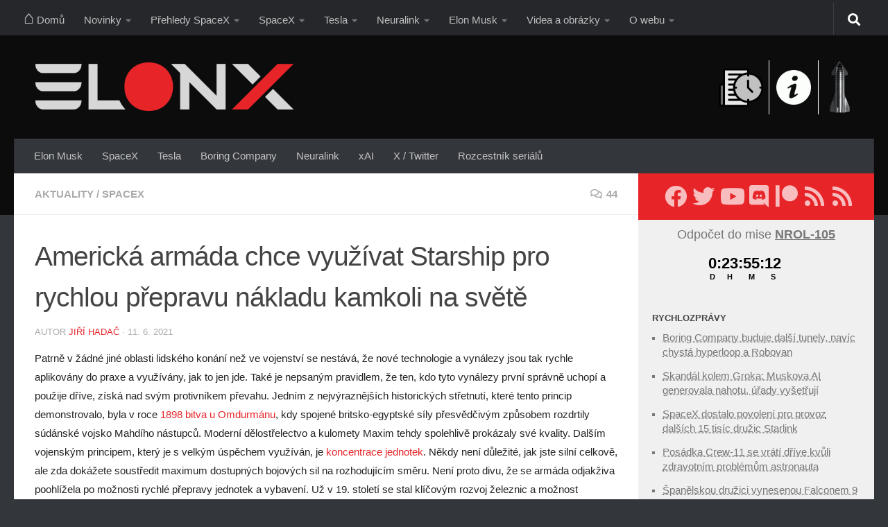

--- FILE ---
content_type: text/html; charset=UTF-8
request_url: https://www.elonx.cz/americka-armada-chce-vyuzivat-starship-pro-rychlou-prepravu-nakladu-kamkoli-na-svete/
body_size: 75519
content:
<!DOCTYPE html>
<html class="no-js" lang="cs">
<head>
  <meta charset="UTF-8">
  <meta name="viewport" content="width=device-width, initial-scale=1.0">
  <link rel="profile" href="https://gmpg.org/xfn/11" />
  <link rel="pingback" href="https://www.elonx.cz/xmlrpc.php">

  <meta name='robots' content='index, follow, max-image-preview:large, max-snippet:-1, max-video-preview:-1' />
<script>document.documentElement.className = document.documentElement.className.replace("no-js","js");</script>

	<!-- This site is optimized with the Yoast SEO plugin v26.6 - https://yoast.com/wordpress/plugins/seo/ -->
	<title>Americká armáda chce využívat Starship pro rychlou přepravu nákladu kamkoli na světě &#8211; ElonX</title>
	<meta name="description" content="Americké vesmírné a letecké síly se nedávno rozhodly spojit a vytvořily program Rocket Cargo neboli „raketová nákladní doprava“. Cílem tohoto programu je zjistit, jak by mohly kosmické rakety pomoci armádě rychle dopravit těžký náklad na libovolné místo na Zemi. A SpaceX je v podstatě jediná společnost, která má raketu vhodnou pro tyto účely. &#8211; Rocket Cargo, SpaceX, Starship, Starship-Super Heavy, USAF" />
	<link rel="canonical" href="https://www.elonx.cz/americka-armada-chce-vyuzivat-starship-pro-rychlou-prepravu-nakladu-kamkoli-na-svete/" />
	<meta property="og:locale" content="cs_CZ" />
	<meta property="og:type" content="article" />
	<meta property="og:title" content="Americká armáda chce využívat Starship pro rychlou přepravu nákladu kamkoli na světě &#8211; ElonX" />
	<meta property="og:description" content="Americké vesmírné a letecké síly se nedávno rozhodly spojit a vytvořily program Rocket Cargo neboli „raketová nákladní doprava“. Cílem tohoto programu je zjistit, jak by mohly kosmické rakety pomoci armádě rychle dopravit těžký náklad na libovolné místo na Zemi. A SpaceX je v podstatě jediná společnost, která má raketu vhodnou pro tyto účely. &#8211; Rocket Cargo, SpaceX, Starship, Starship-Super Heavy, USAF" />
	<meta property="og:url" content="https://www.elonx.cz/americka-armada-chce-vyuzivat-starship-pro-rychlou-prepravu-nakladu-kamkoli-na-svete/" />
	<meta property="og:site_name" content="ElonX" />
	<meta property="article:publisher" content="https://www.facebook.com/elonxcz/" />
	<meta property="article:published_time" content="2021-06-11T15:26:44+00:00" />
	<meta property="article:modified_time" content="2022-01-20T15:33:10+00:00" />
	<meta property="og:image" content="https://www.elonx.cz/wp-content/uploads/2021/06/210604-F-AF999-0011.jpg" />
	<meta property="og:image:width" content="944" />
	<meta property="og:image:height" content="820" />
	<meta property="og:image:type" content="image/jpeg" />
	<meta name="author" content="Jiří Hadač" />
	<meta name="twitter:card" content="summary_large_image" />
	<meta name="twitter:creator" content="@elonxcz" />
	<meta name="twitter:site" content="@elonxcz" />
	<meta name="twitter:label1" content="Napsal(a)" />
	<meta name="twitter:data1" content="Jiří Hadač" />
	<meta name="twitter:label2" content="Odhadovaná doba čtení" />
	<meta name="twitter:data2" content="6 minut" />
	<script type="application/ld+json" class="yoast-schema-graph">{"@context":"https://schema.org","@graph":[{"@type":"Article","@id":"https://www.elonx.cz/americka-armada-chce-vyuzivat-starship-pro-rychlou-prepravu-nakladu-kamkoli-na-svete/#article","isPartOf":{"@id":"https://www.elonx.cz/americka-armada-chce-vyuzivat-starship-pro-rychlou-prepravu-nakladu-kamkoli-na-svete/"},"author":[{"@id":"https://www.elonx.cz/#/schema/person/1c60dc0ef97b76c1f5c12c715cc786e8"}],"headline":"Americká armáda chce využívat Starship pro rychlou přepravu nákladu kamkoli na světě","datePublished":"2021-06-11T15:26:44+00:00","dateModified":"2022-01-20T15:33:10+00:00","mainEntityOfPage":{"@id":"https://www.elonx.cz/americka-armada-chce-vyuzivat-starship-pro-rychlou-prepravu-nakladu-kamkoli-na-svete/"},"wordCount":1330,"commentCount":44,"publisher":{"@id":"https://www.elonx.cz/#organization"},"image":{"@id":"https://www.elonx.cz/americka-armada-chce-vyuzivat-starship-pro-rychlou-prepravu-nakladu-kamkoli-na-svete/#primaryimage"},"thumbnailUrl":"https://www.elonx.cz/wp-content/uploads/2021/06/210604-F-AF999-0011.jpg","keywords":["Rocket Cargo","SpaceX","Starship","Starship-Super Heavy","USAF"],"articleSection":["Aktuality","SpaceX"],"inLanguage":"cs","potentialAction":[{"@type":"CommentAction","name":"Comment","target":["https://www.elonx.cz/americka-armada-chce-vyuzivat-starship-pro-rychlou-prepravu-nakladu-kamkoli-na-svete/#respond"]}]},{"@type":"WebPage","@id":"https://www.elonx.cz/americka-armada-chce-vyuzivat-starship-pro-rychlou-prepravu-nakladu-kamkoli-na-svete/","url":"https://www.elonx.cz/americka-armada-chce-vyuzivat-starship-pro-rychlou-prepravu-nakladu-kamkoli-na-svete/","name":"Americká armáda chce využívat Starship pro rychlou přepravu nákladu kamkoli na světě &#8211; ElonX","isPartOf":{"@id":"https://www.elonx.cz/#website"},"primaryImageOfPage":{"@id":"https://www.elonx.cz/americka-armada-chce-vyuzivat-starship-pro-rychlou-prepravu-nakladu-kamkoli-na-svete/#primaryimage"},"image":{"@id":"https://www.elonx.cz/americka-armada-chce-vyuzivat-starship-pro-rychlou-prepravu-nakladu-kamkoli-na-svete/#primaryimage"},"thumbnailUrl":"https://www.elonx.cz/wp-content/uploads/2021/06/210604-F-AF999-0011.jpg","datePublished":"2021-06-11T15:26:44+00:00","dateModified":"2022-01-20T15:33:10+00:00","description":"Americké vesmírné a letecké síly se nedávno rozhodly spojit a vytvořily program Rocket Cargo neboli „raketová nákladní doprava“. Cílem tohoto programu je zjistit, jak by mohly kosmické rakety pomoci armádě rychle dopravit těžký náklad na libovolné místo na Zemi. A SpaceX je v podstatě jediná společnost, která má raketu vhodnou pro tyto účely. &#8211; Rocket Cargo, SpaceX, Starship, Starship-Super Heavy, USAF","breadcrumb":{"@id":"https://www.elonx.cz/americka-armada-chce-vyuzivat-starship-pro-rychlou-prepravu-nakladu-kamkoli-na-svete/#breadcrumb"},"inLanguage":"cs","potentialAction":[{"@type":"ReadAction","target":["https://www.elonx.cz/americka-armada-chce-vyuzivat-starship-pro-rychlou-prepravu-nakladu-kamkoli-na-svete/"]}]},{"@type":"ImageObject","inLanguage":"cs","@id":"https://www.elonx.cz/americka-armada-chce-vyuzivat-starship-pro-rychlou-prepravu-nakladu-kamkoli-na-svete/#primaryimage","url":"https://www.elonx.cz/wp-content/uploads/2021/06/210604-F-AF999-0011.jpg","contentUrl":"https://www.elonx.cz/wp-content/uploads/2021/06/210604-F-AF999-0011.jpg","width":944,"height":820,"caption":"Umělecká představa nákladní rakety armádního programu Rocket Cargo (Zdroj: USAF)"},{"@type":"BreadcrumbList","@id":"https://www.elonx.cz/americka-armada-chce-vyuzivat-starship-pro-rychlou-prepravu-nakladu-kamkoli-na-svete/#breadcrumb","itemListElement":[{"@type":"ListItem","position":1,"name":"Domů","item":"https://www.elonx.cz/"},{"@type":"ListItem","position":2,"name":"Americká armáda chce využívat Starship pro rychlou přepravu nákladu kamkoli na světě"}]},{"@type":"WebSite","@id":"https://www.elonx.cz/#website","url":"https://www.elonx.cz/","name":"ElonX","description":"SpaceX, Tesla a další projekty Elona Muska","publisher":{"@id":"https://www.elonx.cz/#organization"},"potentialAction":[{"@type":"SearchAction","target":{"@type":"EntryPoint","urlTemplate":"https://www.elonx.cz/?s={search_term_string}"},"query-input":{"@type":"PropertyValueSpecification","valueRequired":true,"valueName":"search_term_string"}}],"inLanguage":"cs"},{"@type":"Organization","@id":"https://www.elonx.cz/#organization","name":"ElonX.cz","url":"https://www.elonx.cz/","logo":{"@type":"ImageObject","inLanguage":"cs","@id":"https://www.elonx.cz/#/schema/logo/image/","url":"https://www.elonx.cz/wp-content/uploads/2019/03/ElonX-2019-color.png","contentUrl":"https://www.elonx.cz/wp-content/uploads/2019/03/ElonX-2019-color.png","width":534,"height":100,"caption":"ElonX.cz"},"image":{"@id":"https://www.elonx.cz/#/schema/logo/image/"},"sameAs":["https://www.facebook.com/elonxcz/","https://x.com/elonxcz","https://www.instagram.com/elonxcz/","https://www.youtube.com/channel/UCz9jfw0gU2iZFIvAVkruIBw"]},{"@type":"Person","@id":"https://www.elonx.cz/#/schema/person/1c60dc0ef97b76c1f5c12c715cc786e8","name":"Jiří Hadač","image":{"@type":"ImageObject","inLanguage":"cs","@id":"https://www.elonx.cz/#/schema/person/image/809f545ad099e275bcc2276410519971","url":"https://secure.gravatar.com/avatar/a458ef48d47ac2a2c9b8373bda943279e47f0eb16f1e8f0109fcb40de740a99d?s=96&d=mm&r=pg","contentUrl":"https://secure.gravatar.com/avatar/a458ef48d47ac2a2c9b8373bda943279e47f0eb16f1e8f0109fcb40de740a99d?s=96&d=mm&r=pg","caption":"Jiří Hadač"},"description":"Kdysi dávno chemik, od roku 2018 redaktor popularizačního webu ElonX, kterému už v dětství učarovala kosmonautika a to natolik, že o ní začal pravidelně informovat. Jeho nejoblíbenější mise SpaceX je Falcon Heavy Demo. Podpořte projekt ElonX","url":"https://www.elonx.cz/author/jiri-hadac/"}]}</script>
	<!-- / Yoast SEO plugin. -->


<link rel="amphtml" href="https://www.elonx.cz/americka-armada-chce-vyuzivat-starship-pro-rychlou-prepravu-nakladu-kamkoli-na-svete/amp/" /><meta name="generator" content="AMP for WP 1.1.10"/><link rel='dns-prefetch' href='//static.addtoany.com' />
<link rel="alternate" type="application/rss+xml" title="ElonX &raquo; RSS zdroj" href="https://www.elonx.cz/feed/" />
<link rel="alternate" type="application/rss+xml" title="ElonX &raquo; RSS komentářů" href="https://www.elonx.cz/comments/feed/" />
<script id="wpp-js" src="https://www.elonx.cz/wp-content/plugins/wordpress-popular-posts/assets/js/wpp.min.js?ver=7.3.6" data-sampling="1" data-sampling-rate="100" data-api-url="https://www.elonx.cz/wp-json/wordpress-popular-posts" data-post-id="55201" data-token="329a78d683" data-lang="0" data-debug="0"></script>
<link rel="alternate" type="application/rss+xml" title="ElonX &raquo; RSS komentářů pro Americká armáda chce využívat Starship pro rychlou přepravu nákladu kamkoli na světě" href="https://www.elonx.cz/americka-armada-chce-vyuzivat-starship-pro-rychlou-prepravu-nakladu-kamkoli-na-svete/feed/" />
<link rel="alternate" title="oEmbed (JSON)" type="application/json+oembed" href="https://www.elonx.cz/wp-json/oembed/1.0/embed?url=https%3A%2F%2Fwww.elonx.cz%2Famericka-armada-chce-vyuzivat-starship-pro-rychlou-prepravu-nakladu-kamkoli-na-svete%2F" />
<link rel="alternate" title="oEmbed (XML)" type="text/xml+oembed" href="https://www.elonx.cz/wp-json/oembed/1.0/embed?url=https%3A%2F%2Fwww.elonx.cz%2Famericka-armada-chce-vyuzivat-starship-pro-rychlou-prepravu-nakladu-kamkoli-na-svete%2F&#038;format=xml" />
<style id='wp-img-auto-sizes-contain-inline-css'>
img:is([sizes=auto i],[sizes^="auto," i]){contain-intrinsic-size:3000px 1500px}
/*# sourceURL=wp-img-auto-sizes-contain-inline-css */
</style>
<link rel='stylesheet' id='dashicons-css' href='https://www.elonx.cz/wp-includes/css/dashicons.min.css?ver=6.9' media='all' />
<link rel='stylesheet' id='post-views-counter-frontend-css' href='https://www.elonx.cz/wp-content/plugins/post-views-counter/css/frontend.css?ver=1.6.1' media='all' />
<link rel='stylesheet' id='sbi_styles-css' href='https://www.elonx.cz/wp-content/plugins/instagram-feed/css/sbi-styles.min.css?ver=6.10.0' media='all' />
<style id='wp-emoji-styles-inline-css'>

	img.wp-smiley, img.emoji {
		display: inline !important;
		border: none !important;
		box-shadow: none !important;
		height: 1em !important;
		width: 1em !important;
		margin: 0 0.07em !important;
		vertical-align: -0.1em !important;
		background: none !important;
		padding: 0 !important;
	}
/*# sourceURL=wp-emoji-styles-inline-css */
</style>
<style id='wp-block-library-inline-css'>
:root{--wp-block-synced-color:#7a00df;--wp-block-synced-color--rgb:122,0,223;--wp-bound-block-color:var(--wp-block-synced-color);--wp-editor-canvas-background:#ddd;--wp-admin-theme-color:#007cba;--wp-admin-theme-color--rgb:0,124,186;--wp-admin-theme-color-darker-10:#006ba1;--wp-admin-theme-color-darker-10--rgb:0,107,160.5;--wp-admin-theme-color-darker-20:#005a87;--wp-admin-theme-color-darker-20--rgb:0,90,135;--wp-admin-border-width-focus:2px}@media (min-resolution:192dpi){:root{--wp-admin-border-width-focus:1.5px}}.wp-element-button{cursor:pointer}:root .has-very-light-gray-background-color{background-color:#eee}:root .has-very-dark-gray-background-color{background-color:#313131}:root .has-very-light-gray-color{color:#eee}:root .has-very-dark-gray-color{color:#313131}:root .has-vivid-green-cyan-to-vivid-cyan-blue-gradient-background{background:linear-gradient(135deg,#00d084,#0693e3)}:root .has-purple-crush-gradient-background{background:linear-gradient(135deg,#34e2e4,#4721fb 50%,#ab1dfe)}:root .has-hazy-dawn-gradient-background{background:linear-gradient(135deg,#faaca8,#dad0ec)}:root .has-subdued-olive-gradient-background{background:linear-gradient(135deg,#fafae1,#67a671)}:root .has-atomic-cream-gradient-background{background:linear-gradient(135deg,#fdd79a,#004a59)}:root .has-nightshade-gradient-background{background:linear-gradient(135deg,#330968,#31cdcf)}:root .has-midnight-gradient-background{background:linear-gradient(135deg,#020381,#2874fc)}:root{--wp--preset--font-size--normal:16px;--wp--preset--font-size--huge:42px}.has-regular-font-size{font-size:1em}.has-larger-font-size{font-size:2.625em}.has-normal-font-size{font-size:var(--wp--preset--font-size--normal)}.has-huge-font-size{font-size:var(--wp--preset--font-size--huge)}.has-text-align-center{text-align:center}.has-text-align-left{text-align:left}.has-text-align-right{text-align:right}.has-fit-text{white-space:nowrap!important}#end-resizable-editor-section{display:none}.aligncenter{clear:both}.items-justified-left{justify-content:flex-start}.items-justified-center{justify-content:center}.items-justified-right{justify-content:flex-end}.items-justified-space-between{justify-content:space-between}.screen-reader-text{border:0;clip-path:inset(50%);height:1px;margin:-1px;overflow:hidden;padding:0;position:absolute;width:1px;word-wrap:normal!important}.screen-reader-text:focus{background-color:#ddd;clip-path:none;color:#444;display:block;font-size:1em;height:auto;left:5px;line-height:normal;padding:15px 23px 14px;text-decoration:none;top:5px;width:auto;z-index:100000}html :where(.has-border-color){border-style:solid}html :where([style*=border-top-color]){border-top-style:solid}html :where([style*=border-right-color]){border-right-style:solid}html :where([style*=border-bottom-color]){border-bottom-style:solid}html :where([style*=border-left-color]){border-left-style:solid}html :where([style*=border-width]){border-style:solid}html :where([style*=border-top-width]){border-top-style:solid}html :where([style*=border-right-width]){border-right-style:solid}html :where([style*=border-bottom-width]){border-bottom-style:solid}html :where([style*=border-left-width]){border-left-style:solid}html :where(img[class*=wp-image-]){height:auto;max-width:100%}:where(figure){margin:0 0 1em}html :where(.is-position-sticky){--wp-admin--admin-bar--position-offset:var(--wp-admin--admin-bar--height,0px)}@media screen and (max-width:600px){html :where(.is-position-sticky){--wp-admin--admin-bar--position-offset:0px}}

/*# sourceURL=wp-block-library-inline-css */
</style><style id='global-styles-inline-css'>
:root{--wp--preset--aspect-ratio--square: 1;--wp--preset--aspect-ratio--4-3: 4/3;--wp--preset--aspect-ratio--3-4: 3/4;--wp--preset--aspect-ratio--3-2: 3/2;--wp--preset--aspect-ratio--2-3: 2/3;--wp--preset--aspect-ratio--16-9: 16/9;--wp--preset--aspect-ratio--9-16: 9/16;--wp--preset--color--black: #000000;--wp--preset--color--cyan-bluish-gray: #abb8c3;--wp--preset--color--white: #ffffff;--wp--preset--color--pale-pink: #f78da7;--wp--preset--color--vivid-red: #cf2e2e;--wp--preset--color--luminous-vivid-orange: #ff6900;--wp--preset--color--luminous-vivid-amber: #fcb900;--wp--preset--color--light-green-cyan: #7bdcb5;--wp--preset--color--vivid-green-cyan: #00d084;--wp--preset--color--pale-cyan-blue: #8ed1fc;--wp--preset--color--vivid-cyan-blue: #0693e3;--wp--preset--color--vivid-purple: #9b51e0;--wp--preset--gradient--vivid-cyan-blue-to-vivid-purple: linear-gradient(135deg,rgb(6,147,227) 0%,rgb(155,81,224) 100%);--wp--preset--gradient--light-green-cyan-to-vivid-green-cyan: linear-gradient(135deg,rgb(122,220,180) 0%,rgb(0,208,130) 100%);--wp--preset--gradient--luminous-vivid-amber-to-luminous-vivid-orange: linear-gradient(135deg,rgb(252,185,0) 0%,rgb(255,105,0) 100%);--wp--preset--gradient--luminous-vivid-orange-to-vivid-red: linear-gradient(135deg,rgb(255,105,0) 0%,rgb(207,46,46) 100%);--wp--preset--gradient--very-light-gray-to-cyan-bluish-gray: linear-gradient(135deg,rgb(238,238,238) 0%,rgb(169,184,195) 100%);--wp--preset--gradient--cool-to-warm-spectrum: linear-gradient(135deg,rgb(74,234,220) 0%,rgb(151,120,209) 20%,rgb(207,42,186) 40%,rgb(238,44,130) 60%,rgb(251,105,98) 80%,rgb(254,248,76) 100%);--wp--preset--gradient--blush-light-purple: linear-gradient(135deg,rgb(255,206,236) 0%,rgb(152,150,240) 100%);--wp--preset--gradient--blush-bordeaux: linear-gradient(135deg,rgb(254,205,165) 0%,rgb(254,45,45) 50%,rgb(107,0,62) 100%);--wp--preset--gradient--luminous-dusk: linear-gradient(135deg,rgb(255,203,112) 0%,rgb(199,81,192) 50%,rgb(65,88,208) 100%);--wp--preset--gradient--pale-ocean: linear-gradient(135deg,rgb(255,245,203) 0%,rgb(182,227,212) 50%,rgb(51,167,181) 100%);--wp--preset--gradient--electric-grass: linear-gradient(135deg,rgb(202,248,128) 0%,rgb(113,206,126) 100%);--wp--preset--gradient--midnight: linear-gradient(135deg,rgb(2,3,129) 0%,rgb(40,116,252) 100%);--wp--preset--font-size--small: 13px;--wp--preset--font-size--medium: 20px;--wp--preset--font-size--large: 36px;--wp--preset--font-size--x-large: 42px;--wp--preset--spacing--20: 0.44rem;--wp--preset--spacing--30: 0.67rem;--wp--preset--spacing--40: 1rem;--wp--preset--spacing--50: 1.5rem;--wp--preset--spacing--60: 2.25rem;--wp--preset--spacing--70: 3.38rem;--wp--preset--spacing--80: 5.06rem;--wp--preset--shadow--natural: 6px 6px 9px rgba(0, 0, 0, 0.2);--wp--preset--shadow--deep: 12px 12px 50px rgba(0, 0, 0, 0.4);--wp--preset--shadow--sharp: 6px 6px 0px rgba(0, 0, 0, 0.2);--wp--preset--shadow--outlined: 6px 6px 0px -3px rgb(255, 255, 255), 6px 6px rgb(0, 0, 0);--wp--preset--shadow--crisp: 6px 6px 0px rgb(0, 0, 0);}:where(.is-layout-flex){gap: 0.5em;}:where(.is-layout-grid){gap: 0.5em;}body .is-layout-flex{display: flex;}.is-layout-flex{flex-wrap: wrap;align-items: center;}.is-layout-flex > :is(*, div){margin: 0;}body .is-layout-grid{display: grid;}.is-layout-grid > :is(*, div){margin: 0;}:where(.wp-block-columns.is-layout-flex){gap: 2em;}:where(.wp-block-columns.is-layout-grid){gap: 2em;}:where(.wp-block-post-template.is-layout-flex){gap: 1.25em;}:where(.wp-block-post-template.is-layout-grid){gap: 1.25em;}.has-black-color{color: var(--wp--preset--color--black) !important;}.has-cyan-bluish-gray-color{color: var(--wp--preset--color--cyan-bluish-gray) !important;}.has-white-color{color: var(--wp--preset--color--white) !important;}.has-pale-pink-color{color: var(--wp--preset--color--pale-pink) !important;}.has-vivid-red-color{color: var(--wp--preset--color--vivid-red) !important;}.has-luminous-vivid-orange-color{color: var(--wp--preset--color--luminous-vivid-orange) !important;}.has-luminous-vivid-amber-color{color: var(--wp--preset--color--luminous-vivid-amber) !important;}.has-light-green-cyan-color{color: var(--wp--preset--color--light-green-cyan) !important;}.has-vivid-green-cyan-color{color: var(--wp--preset--color--vivid-green-cyan) !important;}.has-pale-cyan-blue-color{color: var(--wp--preset--color--pale-cyan-blue) !important;}.has-vivid-cyan-blue-color{color: var(--wp--preset--color--vivid-cyan-blue) !important;}.has-vivid-purple-color{color: var(--wp--preset--color--vivid-purple) !important;}.has-black-background-color{background-color: var(--wp--preset--color--black) !important;}.has-cyan-bluish-gray-background-color{background-color: var(--wp--preset--color--cyan-bluish-gray) !important;}.has-white-background-color{background-color: var(--wp--preset--color--white) !important;}.has-pale-pink-background-color{background-color: var(--wp--preset--color--pale-pink) !important;}.has-vivid-red-background-color{background-color: var(--wp--preset--color--vivid-red) !important;}.has-luminous-vivid-orange-background-color{background-color: var(--wp--preset--color--luminous-vivid-orange) !important;}.has-luminous-vivid-amber-background-color{background-color: var(--wp--preset--color--luminous-vivid-amber) !important;}.has-light-green-cyan-background-color{background-color: var(--wp--preset--color--light-green-cyan) !important;}.has-vivid-green-cyan-background-color{background-color: var(--wp--preset--color--vivid-green-cyan) !important;}.has-pale-cyan-blue-background-color{background-color: var(--wp--preset--color--pale-cyan-blue) !important;}.has-vivid-cyan-blue-background-color{background-color: var(--wp--preset--color--vivid-cyan-blue) !important;}.has-vivid-purple-background-color{background-color: var(--wp--preset--color--vivid-purple) !important;}.has-black-border-color{border-color: var(--wp--preset--color--black) !important;}.has-cyan-bluish-gray-border-color{border-color: var(--wp--preset--color--cyan-bluish-gray) !important;}.has-white-border-color{border-color: var(--wp--preset--color--white) !important;}.has-pale-pink-border-color{border-color: var(--wp--preset--color--pale-pink) !important;}.has-vivid-red-border-color{border-color: var(--wp--preset--color--vivid-red) !important;}.has-luminous-vivid-orange-border-color{border-color: var(--wp--preset--color--luminous-vivid-orange) !important;}.has-luminous-vivid-amber-border-color{border-color: var(--wp--preset--color--luminous-vivid-amber) !important;}.has-light-green-cyan-border-color{border-color: var(--wp--preset--color--light-green-cyan) !important;}.has-vivid-green-cyan-border-color{border-color: var(--wp--preset--color--vivid-green-cyan) !important;}.has-pale-cyan-blue-border-color{border-color: var(--wp--preset--color--pale-cyan-blue) !important;}.has-vivid-cyan-blue-border-color{border-color: var(--wp--preset--color--vivid-cyan-blue) !important;}.has-vivid-purple-border-color{border-color: var(--wp--preset--color--vivid-purple) !important;}.has-vivid-cyan-blue-to-vivid-purple-gradient-background{background: var(--wp--preset--gradient--vivid-cyan-blue-to-vivid-purple) !important;}.has-light-green-cyan-to-vivid-green-cyan-gradient-background{background: var(--wp--preset--gradient--light-green-cyan-to-vivid-green-cyan) !important;}.has-luminous-vivid-amber-to-luminous-vivid-orange-gradient-background{background: var(--wp--preset--gradient--luminous-vivid-amber-to-luminous-vivid-orange) !important;}.has-luminous-vivid-orange-to-vivid-red-gradient-background{background: var(--wp--preset--gradient--luminous-vivid-orange-to-vivid-red) !important;}.has-very-light-gray-to-cyan-bluish-gray-gradient-background{background: var(--wp--preset--gradient--very-light-gray-to-cyan-bluish-gray) !important;}.has-cool-to-warm-spectrum-gradient-background{background: var(--wp--preset--gradient--cool-to-warm-spectrum) !important;}.has-blush-light-purple-gradient-background{background: var(--wp--preset--gradient--blush-light-purple) !important;}.has-blush-bordeaux-gradient-background{background: var(--wp--preset--gradient--blush-bordeaux) !important;}.has-luminous-dusk-gradient-background{background: var(--wp--preset--gradient--luminous-dusk) !important;}.has-pale-ocean-gradient-background{background: var(--wp--preset--gradient--pale-ocean) !important;}.has-electric-grass-gradient-background{background: var(--wp--preset--gradient--electric-grass) !important;}.has-midnight-gradient-background{background: var(--wp--preset--gradient--midnight) !important;}.has-small-font-size{font-size: var(--wp--preset--font-size--small) !important;}.has-medium-font-size{font-size: var(--wp--preset--font-size--medium) !important;}.has-large-font-size{font-size: var(--wp--preset--font-size--large) !important;}.has-x-large-font-size{font-size: var(--wp--preset--font-size--x-large) !important;}
/*# sourceURL=global-styles-inline-css */
</style>

<style id='classic-theme-styles-inline-css'>
/*! This file is auto-generated */
.wp-block-button__link{color:#fff;background-color:#32373c;border-radius:9999px;box-shadow:none;text-decoration:none;padding:calc(.667em + 2px) calc(1.333em + 2px);font-size:1.125em}.wp-block-file__button{background:#32373c;color:#fff;text-decoration:none}
/*# sourceURL=/wp-includes/css/classic-themes.min.css */
</style>
<link rel='stylesheet' id='ctf_styles-css' href='https://www.elonx.cz/wp-content/plugins/custom-twitter-feeds/css/ctf-styles.min.css?ver=2.3.1' media='all' />
<link rel='stylesheet' id='responsive-lightbox-swipebox-css' href='https://www.elonx.cz/wp-content/plugins/responsive-lightbox/assets/swipebox/swipebox.min.css?ver=2.3.5' media='all' />
<link rel='stylesheet' id='searchandfilter-css' href='https://www.elonx.cz/wp-content/plugins/search-filter/style.css?ver=1' media='all' />
<link rel='stylesheet' id='wordpress-popular-posts-css-css' href='https://www.elonx.cz/wp-content/plugins/wordpress-popular-posts/assets/css/wpp.css?ver=7.3.6' media='all' />
<link rel='stylesheet' id='hueman-main-style-css' href='https://www.elonx.cz/wp-content/themes/hueman/assets/front/css/main.min.css?ver=3.7.23' media='all' />
<style id='hueman-main-style-inline-css'>
body { font-size:0.94rem; }@media only screen and (min-width: 720px) {
        .nav > li { font-size:0.94rem; }
      }.sidebar .widget { padding-left: 20px; padding-right: 20px; padding-top: 20px; }::selection { background-color: #e72529; }
::-moz-selection { background-color: #e72529; }a,a>span.hu-external::after,.themeform label .required,#flexslider-featured .flex-direction-nav .flex-next:hover,#flexslider-featured .flex-direction-nav .flex-prev:hover,.post-hover:hover .post-title a,.post-title a:hover,.sidebar.s1 .post-nav li a:hover i,.content .post-nav li a:hover i,.post-related a:hover,.sidebar.s1 .widget_rss ul li a,#footer .widget_rss ul li a,.sidebar.s1 .widget_calendar a,#footer .widget_calendar a,.sidebar.s1 .alx-tab .tab-item-category a,.sidebar.s1 .alx-posts .post-item-category a,.sidebar.s1 .alx-tab li:hover .tab-item-title a,.sidebar.s1 .alx-tab li:hover .tab-item-comment a,.sidebar.s1 .alx-posts li:hover .post-item-title a,#footer .alx-tab .tab-item-category a,#footer .alx-posts .post-item-category a,#footer .alx-tab li:hover .tab-item-title a,#footer .alx-tab li:hover .tab-item-comment a,#footer .alx-posts li:hover .post-item-title a,.comment-tabs li.active a,.comment-awaiting-moderation,.child-menu a:hover,.child-menu .current_page_item > a,.wp-pagenavi a{ color: #e72529; }input[type="submit"],.themeform button[type="submit"],.sidebar.s1 .sidebar-top,.sidebar.s1 .sidebar-toggle,#flexslider-featured .flex-control-nav li a.flex-active,.post-tags a:hover,.sidebar.s1 .widget_calendar caption,#footer .widget_calendar caption,.author-bio .bio-avatar:after,.commentlist li.bypostauthor > .comment-body:after,.commentlist li.comment-author-admin > .comment-body:after{ background-color: #e72529; }.post-format .format-container { border-color: #e72529; }.sidebar.s1 .alx-tabs-nav li.active a,#footer .alx-tabs-nav li.active a,.comment-tabs li.active a,.wp-pagenavi a:hover,.wp-pagenavi a:active,.wp-pagenavi span.current{ border-bottom-color: #e72529!important; }.sidebar.s2 .post-nav li a:hover i,
.sidebar.s2 .widget_rss ul li a,
.sidebar.s2 .widget_calendar a,
.sidebar.s2 .alx-tab .tab-item-category a,
.sidebar.s2 .alx-posts .post-item-category a,
.sidebar.s2 .alx-tab li:hover .tab-item-title a,
.sidebar.s2 .alx-tab li:hover .tab-item-comment a,
.sidebar.s2 .alx-posts li:hover .post-item-title a { color: #33363b; }
.sidebar.s2 .sidebar-top,.sidebar.s2 .sidebar-toggle,.post-comments,.jp-play-bar,.jp-volume-bar-value,.sidebar.s2 .widget_calendar caption{ background-color: #33363b; }.sidebar.s2 .alx-tabs-nav li.active a { border-bottom-color: #33363b; }
.post-comments::before { border-right-color: #33363b; }
      .search-expand,
              #nav-topbar.nav-container { background-color: #26272b}@media only screen and (min-width: 720px) {
                #nav-topbar .nav ul { background-color: #26272b; }
              }#header { background-color: #0c0c0c; }
@media only screen and (min-width: 720px) {
  #nav-header .nav ul { background-color: #0c0c0c; }
}
        #header #nav-mobile { background-color: #33363b; }#nav-header.nav-container, #main-header-search .search-expand { background-color: #33363b; }
@media only screen and (min-width: 720px) {
  #nav-header .nav ul { background-color: #33363b; }
}
        #footer-bottom { background-color: #000000; }.site-title a img { max-height: 70px; }body { background-color: #33363b; }
/*# sourceURL=hueman-main-style-inline-css */
</style>
<link rel='stylesheet' id='wpdiscuz-frontend-css-css' href='https://www.elonx.cz/wp-content/plugins/wpdiscuz/themes/default/style.css?ver=7.6.42' media='all' />
<style id='wpdiscuz-frontend-css-inline-css'>
 #wpdcom .wpd-blog-administrator .wpd-comment-label{color:#ffffff;background-color:#7300E2;border:none}#wpdcom .wpd-blog-administrator .wpd-comment-author, #wpdcom .wpd-blog-administrator .wpd-comment-author a{color:#7300E2}#wpdcom.wpd-layout-1 .wpd-comment .wpd-blog-administrator .wpd-avatar img{border-color:#7300E2}#wpdcom.wpd-layout-2 .wpd-comment.wpd-reply .wpd-comment-wrap.wpd-blog-administrator{border-left:3px solid #7300E2}#wpdcom.wpd-layout-2 .wpd-comment .wpd-blog-administrator .wpd-avatar img{border-bottom-color:#7300E2}#wpdcom.wpd-layout-3 .wpd-blog-administrator .wpd-comment-subheader{border-top:1px dashed #7300E2}#wpdcom.wpd-layout-3 .wpd-reply .wpd-blog-administrator .wpd-comment-right{border-left:1px solid #7300E2}#wpdcom .wpd-blog-editor .wpd-comment-label{color:#ffffff;background-color:#00B38F;border:none}#wpdcom .wpd-blog-editor .wpd-comment-author, #wpdcom .wpd-blog-editor .wpd-comment-author a{color:#00B38F}#wpdcom.wpd-layout-1 .wpd-comment .wpd-blog-editor .wpd-avatar img{border-color:#00B38F}#wpdcom.wpd-layout-2 .wpd-comment.wpd-reply .wpd-comment-wrap.wpd-blog-editor{border-left:3px solid #00B38F}#wpdcom.wpd-layout-2 .wpd-comment .wpd-blog-editor .wpd-avatar img{border-bottom-color:#00B38F}#wpdcom.wpd-layout-3 .wpd-blog-editor .wpd-comment-subheader{border-top:1px dashed #00B38F}#wpdcom.wpd-layout-3 .wpd-reply .wpd-blog-editor .wpd-comment-right{border-left:1px solid #00B38F}#wpdcom .wpd-blog-author .wpd-comment-label{color:#ffffff;background-color:#B30000;border:none}#wpdcom .wpd-blog-author .wpd-comment-author, #wpdcom .wpd-blog-author .wpd-comment-author a{color:#B30000}#wpdcom.wpd-layout-1 .wpd-comment .wpd-blog-author .wpd-avatar img{border-color:#B30000}#wpdcom.wpd-layout-2 .wpd-comment .wpd-blog-author .wpd-avatar img{border-bottom-color:#B30000}#wpdcom.wpd-layout-3 .wpd-blog-author .wpd-comment-subheader{border-top:1px dashed #B30000}#wpdcom.wpd-layout-3 .wpd-reply .wpd-blog-author .wpd-comment-right{border-left:1px solid #B30000}#wpdcom .wpd-blog-contributor .wpd-comment-label{color:#ffffff;background-color:#0082B3;border:none}#wpdcom .wpd-blog-contributor .wpd-comment-author, #wpdcom .wpd-blog-contributor .wpd-comment-author a{color:#0082B3}#wpdcom.wpd-layout-1 .wpd-comment .wpd-blog-contributor .wpd-avatar img{border-color:#0082B3}#wpdcom.wpd-layout-2 .wpd-comment .wpd-blog-contributor .wpd-avatar img{border-bottom-color:#0082B3}#wpdcom.wpd-layout-3 .wpd-blog-contributor .wpd-comment-subheader{border-top:1px dashed #0082B3}#wpdcom.wpd-layout-3 .wpd-reply .wpd-blog-contributor .wpd-comment-right{border-left:1px solid #0082B3}#wpdcom .wpd-blog-subscriber .wpd-comment-label{color:#ffffff;background-color:#00B38F;border:none}#wpdcom .wpd-blog-subscriber .wpd-comment-author, #wpdcom .wpd-blog-subscriber .wpd-comment-author a{color:#00B38F}#wpdcom.wpd-layout-2 .wpd-comment .wpd-blog-subscriber .wpd-avatar img{border-bottom-color:#00B38F}#wpdcom.wpd-layout-3 .wpd-blog-subscriber .wpd-comment-subheader{border-top:1px dashed #00B38F}#wpdcom .wpd-blog-wpseo_manager .wpd-comment-label{color:#ffffff;background-color:#00B38F;border:none}#wpdcom .wpd-blog-wpseo_manager .wpd-comment-author, #wpdcom .wpd-blog-wpseo_manager .wpd-comment-author a{color:#00B38F}#wpdcom.wpd-layout-1 .wpd-comment .wpd-blog-wpseo_manager .wpd-avatar img{border-color:#00B38F}#wpdcom.wpd-layout-2 .wpd-comment .wpd-blog-wpseo_manager .wpd-avatar img{border-bottom-color:#00B38F}#wpdcom.wpd-layout-3 .wpd-blog-wpseo_manager .wpd-comment-subheader{border-top:1px dashed #00B38F}#wpdcom.wpd-layout-3 .wpd-reply .wpd-blog-wpseo_manager .wpd-comment-right{border-left:1px solid #00B38F}#wpdcom .wpd-blog-wpseo_editor .wpd-comment-label{color:#ffffff;background-color:#00B38F;border:none}#wpdcom .wpd-blog-wpseo_editor .wpd-comment-author, #wpdcom .wpd-blog-wpseo_editor .wpd-comment-author a{color:#00B38F}#wpdcom.wpd-layout-1 .wpd-comment .wpd-blog-wpseo_editor .wpd-avatar img{border-color:#00B38F}#wpdcom.wpd-layout-2 .wpd-comment .wpd-blog-wpseo_editor .wpd-avatar img{border-bottom-color:#00B38F}#wpdcom.wpd-layout-3 .wpd-blog-wpseo_editor .wpd-comment-subheader{border-top:1px dashed #00B38F}#wpdcom.wpd-layout-3 .wpd-reply .wpd-blog-wpseo_editor .wpd-comment-right{border-left:1px solid #00B38F}#wpdcom .wpd-blog-wpb_comment_moderator .wpd-comment-label{color:#ffffff;background-color:#00B38F;border:none}#wpdcom .wpd-blog-wpb_comment_moderator .wpd-comment-author, #wpdcom .wpd-blog-wpb_comment_moderator .wpd-comment-author a{color:#00B38F}#wpdcom.wpd-layout-1 .wpd-comment .wpd-blog-wpb_comment_moderator .wpd-avatar img{border-color:#00B38F}#wpdcom.wpd-layout-2 .wpd-comment .wpd-blog-wpb_comment_moderator .wpd-avatar img{border-bottom-color:#00B38F}#wpdcom.wpd-layout-3 .wpd-blog-wpb_comment_moderator .wpd-comment-subheader{border-top:1px dashed #00B38F}#wpdcom.wpd-layout-3 .wpd-reply .wpd-blog-wpb_comment_moderator .wpd-comment-right{border-left:1px solid #00B38F}#wpdcom .wpd-blog-post_author .wpd-comment-label{color:#ffffff;background-color:#B30000;border:none}#wpdcom .wpd-blog-post_author .wpd-comment-author, #wpdcom .wpd-blog-post_author .wpd-comment-author a{color:#B30000}#wpdcom .wpd-blog-post_author .wpd-avatar img{border-color:#B30000}#wpdcom.wpd-layout-1 .wpd-comment .wpd-blog-post_author .wpd-avatar img{border-color:#B30000}#wpdcom.wpd-layout-2 .wpd-comment.wpd-reply .wpd-comment-wrap.wpd-blog-post_author{border-left:3px solid #B30000}#wpdcom.wpd-layout-2 .wpd-comment .wpd-blog-post_author .wpd-avatar img{border-bottom-color:#B30000}#wpdcom.wpd-layout-3 .wpd-blog-post_author .wpd-comment-subheader{border-top:1px dashed #B30000}#wpdcom.wpd-layout-3 .wpd-reply .wpd-blog-post_author .wpd-comment-right{border-left:1px solid #B30000}#wpdcom .wpd-blog-guest .wpd-comment-label{color:#ffffff;background-color:#00B38F;border:none}#wpdcom .wpd-blog-guest .wpd-comment-author, #wpdcom .wpd-blog-guest .wpd-comment-author a{color:#00B38F}#wpdcom.wpd-layout-3 .wpd-blog-guest .wpd-comment-subheader{border-top:1px dashed #00B38F}#comments, #respond, .comments-area, #wpdcom{}#wpdcom .ql-editor > *{color:#777777}#wpdcom .ql-editor::before{}#wpdcom .ql-toolbar{border:1px solid #DDDDDD;border-top:none}#wpdcom .ql-container{border:1px solid #DDDDDD;border-bottom:none}#wpdcom .wpd-form-row .wpdiscuz-item input[type="text"], #wpdcom .wpd-form-row .wpdiscuz-item input[type="email"], #wpdcom .wpd-form-row .wpdiscuz-item input[type="url"], #wpdcom .wpd-form-row .wpdiscuz-item input[type="color"], #wpdcom .wpd-form-row .wpdiscuz-item input[type="date"], #wpdcom .wpd-form-row .wpdiscuz-item input[type="datetime"], #wpdcom .wpd-form-row .wpdiscuz-item input[type="datetime-local"], #wpdcom .wpd-form-row .wpdiscuz-item input[type="month"], #wpdcom .wpd-form-row .wpdiscuz-item input[type="number"], #wpdcom .wpd-form-row .wpdiscuz-item input[type="time"], #wpdcom textarea, #wpdcom select{border:1px solid #DDDDDD;color:#777777}#wpdcom .wpd-form-row .wpdiscuz-item textarea{border:1px solid #DDDDDD}#wpdcom input::placeholder, #wpdcom textarea::placeholder, #wpdcom input::-moz-placeholder, #wpdcom textarea::-webkit-input-placeholder{}#wpdcom .wpd-comment-text{color:#777777}#wpdcom .wpd-thread-head .wpd-thread-info{border-bottom:2px solid #00B38F}#wpdcom .wpd-thread-head .wpd-thread-info.wpd-reviews-tab svg{fill:#00B38F}#wpdcom .wpd-thread-head .wpdiscuz-user-settings{border-bottom:2px solid #00B38F}#wpdcom .wpd-thread-head .wpdiscuz-user-settings:hover{color:#00B38F}#wpdcom .wpd-comment .wpd-follow-link:hover{color:#00B38F}#wpdcom .wpd-comment-status .wpd-sticky{color:#00B38F}#wpdcom .wpd-thread-filter .wpdf-active{color:#00B38F;border-bottom-color:#00B38F}#wpdcom .wpd-comment-info-bar{border:1px dashed #33c3a6;background:#e6f8f4}#wpdcom .wpd-comment-info-bar .wpd-current-view i{color:#00B38F}#wpdcom .wpd-filter-view-all:hover{background:#00B38F}#wpdcom .wpdiscuz-item .wpdiscuz-rating > label{color:#DDDDDD}#wpdcom .wpdiscuz-item .wpdiscuz-rating:not(:checked) > label:hover, .wpdiscuz-rating:not(:checked) > label:hover ~ label{}#wpdcom .wpdiscuz-item .wpdiscuz-rating > input ~ label:hover, #wpdcom .wpdiscuz-item .wpdiscuz-rating > input:not(:checked) ~ label:hover ~ label, #wpdcom .wpdiscuz-item .wpdiscuz-rating > input:not(:checked) ~ label:hover ~ label{color:#FFED85}#wpdcom .wpdiscuz-item .wpdiscuz-rating > input:checked ~ label:hover, #wpdcom .wpdiscuz-item .wpdiscuz-rating > input:checked ~ label:hover, #wpdcom .wpdiscuz-item .wpdiscuz-rating > label:hover ~ input:checked ~ label, #wpdcom .wpdiscuz-item .wpdiscuz-rating > input:checked + label:hover ~ label, #wpdcom .wpdiscuz-item .wpdiscuz-rating > input:checked ~ label:hover ~ label, .wpd-custom-field .wcf-active-star, #wpdcom .wpdiscuz-item .wpdiscuz-rating > input:checked ~ label{color:#FFD700}#wpd-post-rating .wpd-rating-wrap .wpd-rating-stars svg .wpd-star{fill:#DDDDDD}#wpd-post-rating .wpd-rating-wrap .wpd-rating-stars svg .wpd-active{fill:#FFD700}#wpd-post-rating .wpd-rating-wrap .wpd-rate-starts svg .wpd-star{fill:#DDDDDD}#wpd-post-rating .wpd-rating-wrap .wpd-rate-starts:hover svg .wpd-star{fill:#FFED85}#wpd-post-rating.wpd-not-rated .wpd-rating-wrap .wpd-rate-starts svg:hover ~ svg .wpd-star{fill:#DDDDDD}.wpdiscuz-post-rating-wrap .wpd-rating .wpd-rating-wrap .wpd-rating-stars svg .wpd-star{fill:#DDDDDD}.wpdiscuz-post-rating-wrap .wpd-rating .wpd-rating-wrap .wpd-rating-stars svg .wpd-active{fill:#FFD700}#wpdcom .wpd-comment .wpd-follow-active{color:#ff7a00}#wpdcom .page-numbers{color:#555;border:#555 1px solid}#wpdcom span.current{background:#555}#wpdcom.wpd-layout-1 .wpd-new-loaded-comment > .wpd-comment-wrap > .wpd-comment-right{background:#FFFAD6}#wpdcom.wpd-layout-2 .wpd-new-loaded-comment.wpd-comment > .wpd-comment-wrap > .wpd-comment-right{background:#FFFAD6}#wpdcom.wpd-layout-2 .wpd-new-loaded-comment.wpd-comment.wpd-reply > .wpd-comment-wrap > .wpd-comment-right{background:transparent}#wpdcom.wpd-layout-2 .wpd-new-loaded-comment.wpd-comment.wpd-reply > .wpd-comment-wrap{background:#FFFAD6}#wpdcom.wpd-layout-3 .wpd-new-loaded-comment.wpd-comment > .wpd-comment-wrap > .wpd-comment-right{background:#FFFAD6}#wpdcom .wpd-follow:hover i, #wpdcom .wpd-unfollow:hover i, #wpdcom .wpd-comment .wpd-follow-active:hover i{color:#00B38F}#wpdcom .wpdiscuz-readmore{cursor:pointer;color:#00B38F}.wpd-custom-field .wcf-pasiv-star, #wpcomm .wpdiscuz-item .wpdiscuz-rating > label{color:#DDDDDD}.wpd-wrapper .wpd-list-item.wpd-active{border-top:3px solid #00B38F}#wpdcom.wpd-layout-2 .wpd-comment.wpd-reply.wpd-unapproved-comment .wpd-comment-wrap{border-left:3px solid #FFFAD6}#wpdcom.wpd-layout-3 .wpd-comment.wpd-reply.wpd-unapproved-comment .wpd-comment-right{border-left:1px solid #FFFAD6}#wpdcom .wpd-prim-button{background-color:#555555;color:#FFFFFF}#wpdcom .wpd_label__check i.wpdicon-on{color:#555555;border:1px solid #aaaaaa}#wpd-bubble-wrapper #wpd-bubble-all-comments-count{color:#1DB99A}#wpd-bubble-wrapper > div{background-color:#1DB99A}#wpd-bubble-wrapper > #wpd-bubble #wpd-bubble-add-message{background-color:#1DB99A}#wpd-bubble-wrapper > #wpd-bubble #wpd-bubble-add-message::before{border-left-color:#1DB99A;border-right-color:#1DB99A}#wpd-bubble-wrapper.wpd-right-corner > #wpd-bubble #wpd-bubble-add-message::before{border-left-color:#1DB99A;border-right-color:#1DB99A}.wpd-inline-icon-wrapper path.wpd-inline-icon-first{fill:#1DB99A}.wpd-inline-icon-count{background-color:#1DB99A}.wpd-inline-icon-count::before{border-right-color:#1DB99A}.wpd-inline-form-wrapper::before{border-bottom-color:#1DB99A}.wpd-inline-form-question{background-color:#1DB99A}.wpd-inline-form{background-color:#1DB99A}.wpd-last-inline-comments-wrapper{border-color:#1DB99A}.wpd-last-inline-comments-wrapper::before{border-bottom-color:#1DB99A}.wpd-last-inline-comments-wrapper .wpd-view-all-inline-comments{background:#1DB99A}.wpd-last-inline-comments-wrapper .wpd-view-all-inline-comments:hover,.wpd-last-inline-comments-wrapper .wpd-view-all-inline-comments:active,.wpd-last-inline-comments-wrapper .wpd-view-all-inline-comments:focus{background-color:#1DB99A}#wpdcom .ql-snow .ql-tooltip[data-mode="link"]::before{content:"Zadejte odkaz:"}#wpdcom .ql-snow .ql-tooltip.ql-editing a.ql-action::after{content:"Uložit"}.comments-area{width:100%}.wc-comment-text p{font-family:"Arial", sans;font-size:14px}.wc-comment-text{font-family:"Arial", sans;font-size:14px}
/*# sourceURL=wpdiscuz-frontend-css-inline-css */
</style>
<link rel='stylesheet' id='wpdiscuz-fa-css' href='https://www.elonx.cz/wp-content/plugins/wpdiscuz/assets/third-party/font-awesome-5.13.0/css/fa.min.css?ver=7.6.42' media='all' />
<link rel='stylesheet' id='wpdiscuz-combo-css-css' href='https://www.elonx.cz/wp-content/plugins/wpdiscuz/assets/css/wpdiscuz-combo.min.css?ver=6.9' media='all' />
<link rel='stylesheet' id='jquery-lazyloadxt-spinner-css-css' href='//www.elonx.cz/wp-content/plugins/a3-lazy-load/assets/css/jquery.lazyloadxt.spinner.css?ver=6.9' media='all' />
<link rel='stylesheet' id='a3a3_lazy_load-css' href='//www.elonx.cz/wp-content/uploads/sass/a3_lazy_load.min.css?ver=1713867356' media='all' />
<link rel='stylesheet' id='addtoany-css' href='https://www.elonx.cz/wp-content/plugins/add-to-any/addtoany.min.css?ver=1.16' media='all' />
<link rel='stylesheet' id='decent-comments-widget-css' href='https://www.elonx.cz/wp-content/plugins/decent-comments/css/decent-comments-widget.css' media='all' />
<script id="post-views-counter-frontend-js-before">
var pvcArgsFrontend = {"mode":"js","postID":55201,"requestURL":"https:\/\/www.elonx.cz\/wp-admin\/admin-ajax.php","nonce":"d644b6beb7","dataStorage":"cookies","multisite":false,"path":"\/","domain":""};

//# sourceURL=post-views-counter-frontend-js-before
</script>
<script src="https://www.elonx.cz/wp-content/plugins/post-views-counter/js/frontend.js?ver=1.6.1" id="post-views-counter-frontend-js"></script>
<script id="addtoany-core-js-before">
window.a2a_config=window.a2a_config||{};a2a_config.callbacks=[];a2a_config.overlays=[];a2a_config.templates={};a2a_localize = {
	Share: "Share",
	Save: "Save",
	Subscribe: "Subscribe",
	Email: "Email",
	Bookmark: "Bookmark",
	ShowAll: "Show all",
	ShowLess: "Show less",
	FindServices: "Find service(s)",
	FindAnyServiceToAddTo: "Instantly find any service to add to",
	PoweredBy: "Powered by",
	ShareViaEmail: "Share via email",
	SubscribeViaEmail: "Subscribe via email",
	BookmarkInYourBrowser: "Bookmark in your browser",
	BookmarkInstructions: "Press Ctrl+D or \u2318+D to bookmark this page",
	AddToYourFavorites: "Add to your favorites",
	SendFromWebOrProgram: "Send from any email address or email program",
	EmailProgram: "Email program",
	More: "More&#8230;",
	ThanksForSharing: "Thanks for sharing!",
	ThanksForFollowing: "Thanks for following!"
};


//# sourceURL=addtoany-core-js-before
</script>
<script defer src="https://static.addtoany.com/menu/page.js" id="addtoany-core-js"></script>
<script src="https://www.elonx.cz/wp-includes/js/jquery/jquery.min.js?ver=3.7.1" id="jquery-core-js"></script>
<script src="https://www.elonx.cz/wp-includes/js/jquery/jquery-migrate.min.js?ver=3.4.1" id="jquery-migrate-js"></script>
<script defer src="https://www.elonx.cz/wp-content/plugins/add-to-any/addtoany.min.js?ver=1.1" id="addtoany-jquery-js"></script>
<script src="https://www.elonx.cz/wp-content/plugins/responsive-lightbox/assets/swipebox/jquery.swipebox.min.js?ver=2.3.5" id="responsive-lightbox-swipebox-js"></script>
<script src="https://www.elonx.cz/wp-includes/js/underscore.min.js?ver=1.13.7" id="underscore-js"></script>
<script src="https://www.elonx.cz/wp-content/plugins/responsive-lightbox/assets/infinitescroll/infinite-scroll.pkgd.min.js?ver=6.9" id="responsive-lightbox-infinite-scroll-js"></script>
<script id="responsive-lightbox-js-extra">
var rlArgs = {"script":"swipebox","selector":"lightbox","customEvents":"","activeGalleries":"0","animation":"1","hideCloseButtonOnMobile":"0","removeBarsOnMobile":"0","hideBars":"1","hideBarsDelay":"3000","videoMaxWidth":"1600","useSVG":"1","loopAtEnd":"1","woocommerce_gallery":"0","ajaxurl":"https://www.elonx.cz/wp-admin/admin-ajax.php","nonce":"735461d946","preview":"false","postId":"55201"};
//# sourceURL=responsive-lightbox-js-extra
</script>
<script src="https://www.elonx.cz/wp-content/plugins/responsive-lightbox/js/front.js?ver=2.3.5" id="responsive-lightbox-js"></script>
<script src="https://www.elonx.cz/wp-content/themes/hueman/assets/front/js/libs/mobile-detect.min.js?ver=3.7.23" id="mobile-detect-js" defer></script>
<link rel="https://api.w.org/" href="https://www.elonx.cz/wp-json/" /><link rel="alternate" title="JSON" type="application/json" href="https://www.elonx.cz/wp-json/wp/v2/posts/55201" /><link rel="EditURI" type="application/rsd+xml" title="RSD" href="https://www.elonx.cz/xmlrpc.php?rsd" />
<meta name="generator" content="WordPress 6.9" />
<link rel='shortlink' href='https://www.elonx.cz/?p=55201' />



		<!-- GA Google Analytics @ https://m0n.co/ga -->
		<script async src="https://www.googletagmanager.com/gtag/js?id=G-7JCBLKCJJR"></script>
		<script>
			window.dataLayer = window.dataLayer || [];
			function gtag(){dataLayer.push(arguments);}
			gtag('js', new Date());
			gtag('config', 'G-7JCBLKCJJR');
		</script>

	
<!-- StarBox - the Author Box for Humans 3.5.4, visit: https://wordpress.org/plugins/starbox/ -->
<!-- /StarBox - the Author Box for Humans -->

<link rel='stylesheet' id='b9f8509003-css' href='https://www.elonx.cz/wp-content/plugins/starbox/themes/minimal/css/frontend.min.css?ver=3.5.4' media='all' />
<link rel='stylesheet' id='df43a36843-css' href='https://www.elonx.cz/wp-content/plugins/starbox/themes/admin/css/hidedefault.min.css?ver=3.5.4' media='all' />
            <style id="wpp-loading-animation-styles">@-webkit-keyframes bgslide{from{background-position-x:0}to{background-position-x:-200%}}@keyframes bgslide{from{background-position-x:0}to{background-position-x:-200%}}.wpp-widget-block-placeholder,.wpp-shortcode-placeholder{margin:0 auto;width:60px;height:3px;background:#dd3737;background:linear-gradient(90deg,#dd3737 0%,#571313 10%,#dd3737 100%);background-size:200% auto;border-radius:3px;-webkit-animation:bgslide 1s infinite linear;animation:bgslide 1s infinite linear}</style>
                <link rel="preload" as="font" type="font/woff2" href="https://www.elonx.cz/wp-content/themes/hueman/assets/front/webfonts/fa-brands-400.woff2?v=5.15.2" crossorigin="anonymous"/>
    <link rel="preload" as="font" type="font/woff2" href="https://www.elonx.cz/wp-content/themes/hueman/assets/front/webfonts/fa-regular-400.woff2?v=5.15.2" crossorigin="anonymous"/>
    <link rel="preload" as="font" type="font/woff2" href="https://www.elonx.cz/wp-content/themes/hueman/assets/front/webfonts/fa-solid-900.woff2?v=5.15.2" crossorigin="anonymous"/>
  <link rel="preload" as="font" type="font/woff" href="https://www.elonx.cz/wp-content/themes/hueman/assets/front/fonts/titillium-light-webfont.woff" crossorigin="anonymous"/>
<link rel="preload" as="font" type="font/woff" href="https://www.elonx.cz/wp-content/themes/hueman/assets/front/fonts/titillium-lightitalic-webfont.woff" crossorigin="anonymous"/>
<link rel="preload" as="font" type="font/woff" href="https://www.elonx.cz/wp-content/themes/hueman/assets/front/fonts/titillium-regular-webfont.woff" crossorigin="anonymous"/>
<link rel="preload" as="font" type="font/woff" href="https://www.elonx.cz/wp-content/themes/hueman/assets/front/fonts/titillium-regularitalic-webfont.woff" crossorigin="anonymous"/>
<link rel="preload" as="font" type="font/woff" href="https://www.elonx.cz/wp-content/themes/hueman/assets/front/fonts/titillium-semibold-webfont.woff" crossorigin="anonymous"/>
<style>
  /*  base : fonts
/* ------------------------------------ */
body { font-family: "Titillium", Arial, sans-serif; }
@font-face {
  font-family: 'Titillium';
  src: url('https://www.elonx.cz/wp-content/themes/hueman/assets/front/fonts/titillium-light-webfont.eot');
  src: url('https://www.elonx.cz/wp-content/themes/hueman/assets/front/fonts/titillium-light-webfont.svg#titillium-light-webfont') format('svg'),
     url('https://www.elonx.cz/wp-content/themes/hueman/assets/front/fonts/titillium-light-webfont.eot?#iefix') format('embedded-opentype'),
     url('https://www.elonx.cz/wp-content/themes/hueman/assets/front/fonts/titillium-light-webfont.woff') format('woff'),
     url('https://www.elonx.cz/wp-content/themes/hueman/assets/front/fonts/titillium-light-webfont.ttf') format('truetype');
  font-weight: 300;
  font-style: normal;
}
@font-face {
  font-family: 'Titillium';
  src: url('https://www.elonx.cz/wp-content/themes/hueman/assets/front/fonts/titillium-lightitalic-webfont.eot');
  src: url('https://www.elonx.cz/wp-content/themes/hueman/assets/front/fonts/titillium-lightitalic-webfont.svg#titillium-lightitalic-webfont') format('svg'),
     url('https://www.elonx.cz/wp-content/themes/hueman/assets/front/fonts/titillium-lightitalic-webfont.eot?#iefix') format('embedded-opentype'),
     url('https://www.elonx.cz/wp-content/themes/hueman/assets/front/fonts/titillium-lightitalic-webfont.woff') format('woff'),
     url('https://www.elonx.cz/wp-content/themes/hueman/assets/front/fonts/titillium-lightitalic-webfont.ttf') format('truetype');
  font-weight: 300;
  font-style: italic;
}
@font-face {
  font-family: 'Titillium';
  src: url('https://www.elonx.cz/wp-content/themes/hueman/assets/front/fonts/titillium-regular-webfont.eot');
  src: url('https://www.elonx.cz/wp-content/themes/hueman/assets/front/fonts/titillium-regular-webfont.svg#titillium-regular-webfont') format('svg'),
     url('https://www.elonx.cz/wp-content/themes/hueman/assets/front/fonts/titillium-regular-webfont.eot?#iefix') format('embedded-opentype'),
     url('https://www.elonx.cz/wp-content/themes/hueman/assets/front/fonts/titillium-regular-webfont.woff') format('woff'),
     url('https://www.elonx.cz/wp-content/themes/hueman/assets/front/fonts/titillium-regular-webfont.ttf') format('truetype');
  font-weight: 400;
  font-style: normal;
}
@font-face {
  font-family: 'Titillium';
  src: url('https://www.elonx.cz/wp-content/themes/hueman/assets/front/fonts/titillium-regularitalic-webfont.eot');
  src: url('https://www.elonx.cz/wp-content/themes/hueman/assets/front/fonts/titillium-regularitalic-webfont.svg#titillium-regular-webfont') format('svg'),
     url('https://www.elonx.cz/wp-content/themes/hueman/assets/front/fonts/titillium-regularitalic-webfont.eot?#iefix') format('embedded-opentype'),
     url('https://www.elonx.cz/wp-content/themes/hueman/assets/front/fonts/titillium-regularitalic-webfont.woff') format('woff'),
     url('https://www.elonx.cz/wp-content/themes/hueman/assets/front/fonts/titillium-regularitalic-webfont.ttf') format('truetype');
  font-weight: 400;
  font-style: italic;
}
@font-face {
    font-family: 'Titillium';
    src: url('https://www.elonx.cz/wp-content/themes/hueman/assets/front/fonts/titillium-semibold-webfont.eot');
    src: url('https://www.elonx.cz/wp-content/themes/hueman/assets/front/fonts/titillium-semibold-webfont.svg#titillium-semibold-webfont') format('svg'),
         url('https://www.elonx.cz/wp-content/themes/hueman/assets/front/fonts/titillium-semibold-webfont.eot?#iefix') format('embedded-opentype'),
         url('https://www.elonx.cz/wp-content/themes/hueman/assets/front/fonts/titillium-semibold-webfont.woff') format('woff'),
         url('https://www.elonx.cz/wp-content/themes/hueman/assets/front/fonts/titillium-semibold-webfont.ttf') format('truetype');
  font-weight: 600;
  font-style: normal;
}
</style>
  <!--[if lt IE 9]>
<script src="https://www.elonx.cz/wp-content/themes/hueman/assets/front/js/ie/html5shiv-printshiv.min.js"></script>
<script src="https://www.elonx.cz/wp-content/themes/hueman/assets/front/js/ie/selectivizr.js"></script>
<![endif]-->
<link rel="icon" href="https://www.elonx.cz/wp-content/uploads/2019/03/cropped-X-inv-512-32x32.png" sizes="32x32" />
<link rel="icon" href="https://www.elonx.cz/wp-content/uploads/2019/03/cropped-X-inv-512-192x192.png" sizes="192x192" />
<link rel="apple-touch-icon" href="https://www.elonx.cz/wp-content/uploads/2019/03/cropped-X-inv-512-180x180.png" />
<meta name="msapplication-TileImage" content="https://www.elonx.cz/wp-content/uploads/2019/03/cropped-X-inv-512-270x270.png" />
		<style id="wp-custom-css">
			/*

*/
body { color: #222; font-weight: normal; font-family: "Arial", sans;}
body p {font-size: 15px; }
.entry.excerpt p { color: #222; }
.entry .wp-caption-text { color: #222; font-size: 13.5px;}
.entry li {font-size: 15px; }
.entry ul {font-size: 15px; }
.post-category {font-size: 13px; }
.post-date {font-size: 13px; }
.entry ul li { list-style: disc; }
.entry ul li ul li { list-style: circle; }
.entry ul li ul li ul li { list-style: square; }
thead tr {background-color: lightgray !important;}

@media screen and (max-width: 640px) {
 .entry table {
    overflow-x: auto;
   display: block;
 }
}

.entry blockquote { color: #222; }

.fb_iframe_widget {
    margin-bottom: 15px;
}

.wp-video {
    margin-bottom: 17px;
}

.video-container {
    margin-bottom: 15px;
}

.video-container2 {
    position: relative;
    padding-bottom: 55%;
    padding-top: 35px;
    height: 0;
    overflow: hidden;
		margin-bottom: 15px;
}

.video-container2 iframe {
    position: absolute;
    top:0;
    left: 0;
    width: 100%;
    height: 100%;
}

.comment-link a {
 text-decoration: underline;
}

.comment-link a:hover {
 text-decoration: none;
}

.decent-comments ul li {
	list-style: square;
	margin-left: 10px;
}

.comment-excerpt {
 font-style: italic;
}

.comment-author {
 font-weight: bold;
}

.widget-title {
	font-weight: bold !important;
}

.widget_text a {
 text-decoration: underline !important;
}

.widget_text a:hover {
 text-decoration: none !important;
}

.wpp-post-title:hover {
 text-decoration: none;
}

.wpp-post-title {
 text-decoration: underline;
}

.wpp-list li {
 margin-bottom: 5px;
}

.wc-comment-text ul li { list-style: disc;}

.wc-comment-text ul { list-style: disc; margin-bottom: 10px;}

.wc-comment-text a {
	color: #e72529 !important;
}

.wc-comment-text a:hover {
		text-decoration: none;
		color: #222 !important;
}

@media only screen and (min-width: 720px) {
  .nav ul { width: 280px; }
 .nav ul ul { left: 280px; }
}

.wc-comment-author::before { 
  display: block; 
  content: " "; 
  margin-top: -100px; 
  height: 100px; 
  visibility: hidden; 
  pointer-events: none;
}

div#wpdcom {
   max-width: 950px !important;
}

.jp-carousel-titleanddesc-title {
    display: none;
}

.tiled-gallery.type-rectangular {
  margin-bottom: 10px; 
}

.tiled-gallery.type-square {
  margin-bottom: 10px; 
}

.sh-content {
  margin-bottom: 15px; 
}

.sh-link {
  margin-bottom: 15px; 
}

h4 {
  scroll-margin-top: 70px;
}


#wpdcom .wpd-comment-text ul li { list-style-type: disc; }

#wpdcom .wpd-comment-text ol li { list-style-type: decimal; }

body p:empty:before {
    content: none;
}

.widget_a_alt {
 text-decoration: underline !important;
}

.widget_a_alt:hover {
 text-decoration: none !important;
}

.sidebar .widget {
  padding-top: 10px;
  padding-bottom: 10px; 
}

.widget h2 {
	font-size: 14px; 
}

.responsive-tabs .responsive-tabs__list__item {
    border: 1px dashed lightgray !important;
    border-bottom: none !important;
}

.responsive-tabs .responsive-tabs__list__item--active, .responsive-tabs .responsive-tabs__list__item--active:hover {
    border-style: solid !important;
    box-shadow: 0 0 10px grey !important;
    clip-path: inset(-10px -10px 0px -10px) !important;
    border-bottom: none !important;
}

.comment blockquote:before {font-size: 15px;}

#wpdcom .wpd-comment-text blockquote { padding-left: 25px; }

.post-views-count {font-weight: bold;}

.wprc-switch {
	cursor: pointer;
	float: left !important;
}

header {
    box-sizing: initial;
}

.abh_description {
    text-align: left !important;
}

.abh_tab_content .abh_text {
 		margin-left: 115px !important;
}

.minipost-item {
    padding-bottom: 5px;
}

.minipost-list {
		list-style-type: square;
    margin-left: 15px;
}

.minipost-title {
    margin: 0 0 8px 0;
    font-size: 15px;
    line-height: 1.4;
}

.minipost-title a {
    color: #777;
    text-decoration: underline dotted;
		text-underline-offset: 0.3em;
}

.minipostlist-title {
    margin: 0 0 8px 0;
    font-size: 19px;
}

.minipost-title a:hover {
    color: black;
    text-decoration: none;
}

.minipostlist-link a {
    color: black;
    text-decoration: none;
		text-underline-offset: 0.3em;
}

.minipostlist-link a:hover {
    color: #777;
    text-decoration: none;
}

.minipost-date {
    display: block;
    margin: 0 0 12px 0;
    font-size: 0.85em;
    color: #666;
    font-style: italic;
}

/* Responsive adjustments */
@media (max-width: 768px) {
    .minipost-title {
        font-size: 1em;
    }
    
    .minipost-content {
        font-size: 0.9em;
    }
}

.fade-mask {
  -webkit-mask-image: linear-gradient(to bottom, black 20%, transparent 95%);
  mask-image: linear-gradient(to bottom, black 20%, transparent 95%);
  -webkit-mask-size: 100% 100%;
  mask-size: 100% 100%;
}

.pods-pagination-simple {
    font-size: 21px;
    font-weight: bold;
}		</style>
		
<script>
(function() {
function getCookie(cookieName) {
	var cookieValue = null;   
	if (document.cookie) {         
		var posName = document.cookie.indexOf(cookieName + "=");
		if (posName!=-1) {
			var posValue = posName + (cookieName + "=").length;          
			var endPos = document.cookie.indexOf(";", posValue);         
			if (endPos!=-1) cookieValue = unescape(document.cookie.substring(posValue,endPos));   
			else cookieValue = unescape(document.cookie.substring(posValue));            
			}
		} 
	return cookieValue;
}

function getCookieName() {
  return  escape(document.title.replace("– ElonX","-visited"));
}

function setCookie() {
  var curDate = new Date();
  var expDate = new Date();
  expDate.setTime(expDate.getTime() + 1000 * 3600 * 24 * 30); 
  document.cookie = getCookieName() + "=" + curDate + "; expires=" + expDate.toUTCString();
}     


function highlightNewComments() {
  if (getCookie(getCookieName())) {    
    var lastVisit = new Date(getCookie(getCookieName()));
    var comments = document.getElementsByClassName("wpd-comment-wrap");
    for (var i=0; i<comments.length; i++) {
      let d = comments[i].getElementsByClassName("wpd-comment-date")[0].title.split(/[^0-9]+/);
      let publishedTime = new Date(d[2], parseInt(d[1])-1, d[0], d[3], d[4], 0);
      if (publishedTime.getTime() - 120 * 60 * 1000 > lastVisit.getTime() + lastVisit.getTimezoneOffset() * 60 * 1000)
        comments[i].style.backgroundColor="#FFC";
    }                    
  }
  setCookie();
}

window.addEventListener("load",highlightNewComments, true);
})();
</script>
<link rel='stylesheet' id='responsive-lightbox-gallery-css' href='https://www.elonx.cz/wp-content/plugins/responsive-lightbox/css/gallery.css?ver=2.3.5' media='all' />
<link rel='stylesheet' id='jetpack-carousel-css' href='https://www.elonx.cz/wp-content/plugins/tiled-gallery-carousel-without-jetpack/jetpack-carousel.css?ver=20120629' media='all' />
<link rel='stylesheet' id='tiled-gallery-css' href='https://www.elonx.cz/wp-content/plugins/tiled-gallery-carousel-without-jetpack/tiled-gallery/tiled-gallery.css?ver=2012-09-21' media='all' />
</head>

<body class="wp-singular post-template-default single single-post postid-55201 single-format-standard wp-custom-logo wp-embed-responsive wp-theme-hueman col-2cl full-width topbar-enabled header-desktop-sticky header-mobile-sticky hu-fa-not-loaded hueman-3-7-23 hu-links-not-underlined chrome">

<div id="wrapper">
  <a class="screen-reader-text skip-link" href="#content">Skip to content</a>
  
  <header id="header" class="top-menu-mobile-on one-mobile-menu top_menu header-ads-desktop header-ads-mobile  no-header-img">
        <nav class="nav-container group mobile-menu mobile-sticky " id="nav-mobile" data-menu-id="header-1">
  <div class="mobile-title-logo-in-header"><p class="site-title">                  <a class="custom-logo-link" href="https://www.elonx.cz/" rel="home" title="ElonX | Home page"><img src="https://www.elonx.cz/wp-content/uploads/2019/03/ElonX-2019-inv_mobile.png" alt="ElonX" width="197" height="50"/></a>                </p></div>
        
                    <!-- <div class="ham__navbar-toggler collapsed" aria-expanded="false">
          <div class="ham__navbar-span-wrapper">
            <span class="ham-toggler-menu__span"></span>
          </div>
        </div> -->
        <button class="ham__navbar-toggler-two collapsed" title="Menu" aria-expanded="false">
          <span class="ham__navbar-span-wrapper">
            <span class="line line-1"></span>
            <span class="line line-2"></span>
            <span class="line line-3"></span>
          </span>
        </button>
            
      <div class="nav-text"></div>
      <div class="nav-wrap container">
                  <ul class="nav container-inner group mobile-search">
                            <li>
                  <form role="search" method="get" class="search-form" action="https://www.elonx.cz/">
				<label>
					<span class="screen-reader-text">Vyhledávání</span>
					<input type="search" class="search-field" placeholder="Hledat &hellip;" value="" name="s" />
				</label>
				<input type="submit" class="search-submit" value="Hledat" />
			</form>                </li>
                      </ul>
                <ul id="menu-hlavni-menu" class="nav container-inner group"><li id="menu-item-21833" class="menu-item menu-item-type-custom menu-item-object-custom menu-item-home menu-item-21833"><a href="https://www.elonx.cz"><span style="font-size: 25px;">⌂</span> Domů</a></li>
<li id="menu-item-7487" class="menu-item menu-item-type-custom menu-item-object-custom menu-item-has-children menu-item-7487"><a>Novinky</a>
<ul class="sub-menu">
	<li id="menu-item-21834" class="menu-item menu-item-type-custom menu-item-object-custom menu-item-has-children menu-item-21834"><a>Populární témata SpaceX</a>
	<ul class="sub-menu">
		<li id="menu-item-21839" class="menu-item menu-item-type-custom menu-item-object-custom menu-item-21839"><a href="/tag/starship-super-heavy">Starship/Super Heavy (BFR)</a></li>
		<li id="menu-item-24076" class="menu-item menu-item-type-custom menu-item-object-custom menu-item-24076"><a href="/tag/raptor">Motor Raptor</a></li>
		<li id="menu-item-21835" class="menu-item menu-item-type-custom menu-item-object-custom menu-item-21835"><a href="/tag/crew-dragon">Crew Dragon</a></li>
		<li id="menu-item-21838" class="menu-item menu-item-type-custom menu-item-object-custom menu-item-21838"><a href="/tag/starlink">Internetová konstelace Starlink</a></li>
		<li id="menu-item-21836" class="menu-item menu-item-type-custom menu-item-object-custom menu-item-21836"><a href="/tag/falcon-heavy">Falcon Heavy</a></li>
		<li id="menu-item-57867" class="menu-item menu-item-type-custom menu-item-object-custom menu-item-57867"><a href="/tag/aerodynamicky-kryt">Záchrana aerodynamických krytů</a></li>
	</ul>
</li>
	<li id="menu-item-60123" class="menu-item menu-item-type-post_type menu-item-object-page menu-item-60123"><a href="https://www.elonx.cz/centrala-elonx/">Centrála ElonX</a></li>
	<li id="menu-item-119292" class="menu-item menu-item-type-post_type menu-item-object-page menu-item-119292"><a href="https://www.elonx.cz/rychlozpravy/">Rychlozprávy</a></li>
	<li id="menu-item-19933" class="menu-item menu-item-type-post_type menu-item-object-post menu-item-19933"><a href="https://www.elonx.cz/novinky-ze-socialnich-siti/">Novinky ze sociálních sítí</a></li>
	<li id="menu-item-7053" class="menu-item menu-item-type-post_type menu-item-object-page menu-item-7053"><a href="https://www.elonx.cz/aktualizovane-clanky/">Naposledy aktualizované články</a></li>
	<li id="menu-item-11061" class="menu-item menu-item-type-post_type menu-item-object-page menu-item-11061"><a href="https://www.elonx.cz/100-nejnovejsich-komentaru/">100 nejnovějších komentářů</a></li>
</ul>
</li>
<li id="menu-item-8363" class="menu-item menu-item-type-custom menu-item-object-custom menu-item-has-children menu-item-8363"><a>Přehledy SpaceX</a>
<ul class="sub-menu">
	<li id="menu-item-21603" class="menu-item menu-item-type-custom menu-item-object-custom menu-item-has-children menu-item-21603"><a>Plánované starty</a>
	<ul class="sub-menu">
		<li id="menu-item-120421" class="menu-item menu-item-type-post_type menu-item-object-post menu-item-120421"><a href="https://www.elonx.cz/mise-nrol-105/">NROL-105</a></li>
		<li id="menu-item-6821" class="menu-item menu-item-type-post_type menu-item-object-post menu-item-6821"><a href="https://www.elonx.cz/planovane-starty/">» <em>Všechny plánované starty</em> «</a></li>
	</ul>
</li>
	<li id="menu-item-21604" class="menu-item menu-item-type-custom menu-item-object-custom menu-item-has-children menu-item-21604"><a>Uskutečněné starty</a>
	<ul class="sub-menu">
		<li id="menu-item-120159" class="menu-item menu-item-type-post_type menu-item-object-post menu-item-120159"><a href="https://www.elonx.cz/mise-starlink-6-98/">Starlink 6-98</a></li>
		<li id="menu-item-120151" class="menu-item menu-item-type-post_type menu-item-object-post menu-item-120151"><a href="https://www.elonx.cz/mise-starlink-6-97/">Starlink 6-97</a></li>
		<li id="menu-item-120314" class="menu-item menu-item-type-post_type menu-item-object-post menu-item-120314"><a href="https://www.elonx.cz/mise-twilight/">Twilight</a></li>
		<li id="menu-item-120136" class="menu-item menu-item-type-post_type menu-item-object-post menu-item-120136"><a href="https://www.elonx.cz/mise-starlink-6-96/">Starlink 6-96</a></li>
		<li id="menu-item-119594" class="menu-item menu-item-type-post_type menu-item-object-post menu-item-119594"><a href="https://www.elonx.cz/mise-starlink-6-88/">Starlink 6-88</a></li>
		<li id="menu-item-119864" class="menu-item menu-item-type-post_type menu-item-object-post menu-item-119864"><a href="https://www.elonx.cz/mise-csg-3/">CSG-3</a></li>
		<li id="menu-item-119580" class="menu-item menu-item-type-post_type menu-item-object-post menu-item-119580"><a href="https://www.elonx.cz/mise-starlink-15-13/">Starlink 15-13</a></li>
		<li id="menu-item-119459" class="menu-item menu-item-type-post_type menu-item-object-post menu-item-119459"><a href="https://www.elonx.cz/mise-starlink-6-99/">Starlink 6-99</a></li>
		<li id="menu-item-6822" class="menu-item menu-item-type-post_type menu-item-object-page menu-item-6822"><a href="https://www.elonx.cz/prehled-startu/">» <em>Všechny uskutečněné starty</em> «</a></li>
	</ul>
</li>
	<li id="menu-item-49763" class="menu-item menu-item-type-custom menu-item-object-custom menu-item-has-children menu-item-49763"><a>Starship a Super Heavy</a>
	<ul class="sub-menu">
		<li id="menu-item-49668" class="menu-item menu-item-type-post_type menu-item-object-post menu-item-49668"><a href="https://www.elonx.cz/centralni-prehled-aktivit-kolem-starship/">Centrální přehled o Starship</a></li>
		<li id="menu-item-40527" class="menu-item menu-item-type-post_type menu-item-object-post menu-item-40527"><a href="https://www.elonx.cz/prototypy-starship-a-super-heavy/">Aktivní prototypy Starship a SH</a></li>
		<li id="menu-item-79437" class="menu-item menu-item-type-post_type menu-item-object-post menu-item-79437"><a href="https://www.elonx.cz/vyrazene-prototypy-starship-a-sh/">Vyřazené prototypy Starship a SH</a></li>
		<li id="menu-item-97224" class="menu-item menu-item-type-post_type menu-item-object-page menu-item-97224"><a href="https://www.elonx.cz/vyvojove-demonstratory-starship/">Vývojové demonstrátory Starship</a></li>
	</ul>
</li>
	<li id="menu-item-94728" class="menu-item menu-item-type-custom menu-item-object-custom menu-item-has-children menu-item-94728"><a>Dragony, první stupně, kryty</a>
	<ul class="sub-menu">
		<li id="menu-item-27511" class="menu-item menu-item-type-post_type menu-item-object-post menu-item-27511"><a href="https://www.elonx.cz/prehled-vsech-dragonu/">Přehled všech Dragonů</a></li>
		<li id="menu-item-1901" class="menu-item menu-item-type-post_type menu-item-object-post menu-item-1901"><a href="https://www.elonx.cz/prehled-raketovych-stupnu/">Přehled prvních stupňů Falconů</a></li>
		<li id="menu-item-3979" class="menu-item menu-item-type-post_type menu-item-object-page menu-item-3979"><a href="https://www.elonx.cz/prehled-pokusu-o-pristani/">Pokusy o přistání Falconů</a></li>
		<li id="menu-item-19316" class="menu-item menu-item-type-post_type menu-item-object-post menu-item-19316"><a href="https://www.elonx.cz/prehled-pokusu-o-zachyceni-aerodynamickeho-krytu/">Pokusy o záchranu aerokrytů</a></li>
	</ul>
</li>
	<li id="menu-item-54935" class="menu-item menu-item-type-custom menu-item-object-custom menu-item-has-children menu-item-54935"><a>Ostatní</a>
	<ul class="sub-menu">
		<li id="menu-item-5959" class="menu-item menu-item-type-post_type menu-item-object-post menu-item-5959"><a href="https://www.elonx.cz/statistiky-a-rekordy/">Statistiky a rekordy</a></li>
		<li id="menu-item-62559" class="menu-item menu-item-type-post_type menu-item-object-post menu-item-62559"><a href="https://www.elonx.cz/staticke-zazehy-falconu/">Přehled statických zážehů Falconů</a></li>
		<li id="menu-item-35493" class="menu-item menu-item-type-post_type menu-item-object-post menu-item-35493"><a href="https://www.elonx.cz/ceny-startu-raket-spacex/">Ceny startů raket SpaceX</a></li>
		<li id="menu-item-28601" class="menu-item menu-item-type-post_type menu-item-object-post menu-item-28601"><a href="https://www.elonx.cz/prehled-plavidel-a-lodi/">Námořní flotila SpaceX</a></li>
		<li id="menu-item-2601" class="menu-item menu-item-type-post_type menu-item-object-page menu-item-2601"><a href="https://www.elonx.cz/loga-misi/">Loga misí a nášivky SpaceX</a></li>
	</ul>
</li>
	<li id="menu-item-34273" class="menu-item menu-item-type-post_type menu-item-object-post menu-item-34273"><a href="https://www.elonx.cz/sdilene-mise-spacex/">Seznam sdílených misí SpaceX</a></li>
	<li id="menu-item-49762" class="menu-item menu-item-type-post_type menu-item-object-post menu-item-49762"><a href="https://www.elonx.cz/suborbitalni-lety-spacex/">Suborbitální lety SpaceX</a></li>
	<li id="menu-item-50064" class="menu-item menu-item-type-post_type menu-item-object-post menu-item-50064"><a href="https://www.elonx.cz/prehled-posadek-spacex/">Přehled posádek lodí SpaceX</a></li>
	<li id="menu-item-70330" class="menu-item menu-item-type-post_type menu-item-object-post menu-item-70330"><a href="https://www.elonx.cz/stav-konstelace-starlink/">Stav konstelace Starlink</a></li>
</ul>
</li>
<li id="menu-item-2424" class="menu-item menu-item-type-custom menu-item-object-custom menu-item-has-children menu-item-2424"><a>SpaceX</a>
<ul class="sub-menu">
	<li id="menu-item-2423" class="menu-item menu-item-type-custom menu-item-object-custom menu-item-has-children menu-item-2423"><a>Společnost SpaceX</a>
	<ul class="sub-menu">
		<li id="menu-item-1796" class="menu-item menu-item-type-post_type menu-item-object-post menu-item-1796"><a href="https://www.elonx.cz/strucna-historie-spacex/">Stručná historie SpaceX</a></li>
		<li id="menu-item-18496" class="menu-item menu-item-type-custom menu-item-object-custom menu-item-18496"><a href="/tag/osobnosti-spacex">Osobnosti SpaceX</a></li>
		<li id="menu-item-5872" class="menu-item menu-item-type-custom menu-item-object-custom menu-item-5872"><a href="https://www.elonx.cz/tag/prace-ve-spacex/">Jak vypadá práce ve SpaceX</a></li>
		<li id="menu-item-8829" class="menu-item menu-item-type-custom menu-item-object-custom menu-item-8829"><a href="https://www.elonx.cz/tag/historky-ze-spacex/">Historky ze SpaceX</a></li>
	</ul>
</li>
	<li id="menu-item-42876" class="menu-item menu-item-type-custom menu-item-object-custom menu-item-has-children menu-item-42876"><a>Budovy a zařízení</a>
	<ul class="sub-menu">
		<li id="menu-item-397" class="menu-item menu-item-type-post_type menu-item-object-page menu-item-397"><a href="https://www.elonx.cz/startovni-a-pristavaci-plosiny/">Startovní rampy a přistávací plošiny</a></li>
		<li id="menu-item-733" class="menu-item menu-item-type-post_type menu-item-object-page menu-item-733"><a href="https://www.elonx.cz/spacex-jejich-zarizeni/">Továrny a další zařízení</a></li>
		<li id="menu-item-42877" class="menu-item menu-item-type-post_type menu-item-object-post menu-item-42877"><a href="https://www.elonx.cz/podrobny-pohled-na-areal-spacex-v-boca-chica-kde-se-vyrabi-a-testuje-starship/">Areál v Boca Chica (Starbase)</a></li>
		<li id="menu-item-36141" class="menu-item menu-item-type-post_type menu-item-object-post menu-item-36141"><a href="https://www.elonx.cz/podrobne-seznameni-s-testovacim-arealem-spacex-v-mcgregoru/">Testovací areál v McGregoru</a></li>
		<li id="menu-item-47341" class="menu-item menu-item-type-custom menu-item-object-custom menu-item-47341"><a href="https://www.elonx.cz/tag/zarizeni-spacex-na-floride/">Zařízení SpaceX na Floridě</a></li>
	</ul>
</li>
	<li id="menu-item-2425" class="menu-item menu-item-type-custom menu-item-object-custom menu-item-has-children menu-item-2425"><a>Rakety a motory</a>
	<ul class="sub-menu">
		<li id="menu-item-3402" class="menu-item menu-item-type-post_type menu-item-object-post menu-item-3402"><a href="https://www.elonx.cz/prehled-motoru-spacex/">Přehled motorů SpaceX</a></li>
		<li id="menu-item-396" class="menu-item menu-item-type-post_type menu-item-object-page menu-item-396"><a href="https://www.elonx.cz/raketa-falcon-a-jeji-varianty/">Varianty raket Falcon (F1, F9, FH)</a></li>
		<li id="menu-item-3478" class="menu-item menu-item-type-post_type menu-item-object-post menu-item-3478"><a href="https://www.elonx.cz/vse-o-falconu-heavy/">Vše o Falconu Heavy</a></li>
		<li id="menu-item-23414" class="menu-item menu-item-type-post_type menu-item-object-post menu-item-23414"><a href="https://www.elonx.cz/vse-o-super-heavy-starship/">Vše o Starship a Super Heavy</a></li>
		<li id="menu-item-1095" class="menu-item menu-item-type-post_type menu-item-object-post menu-item-1095"><a href="https://www.elonx.cz/cesta-prvniho-stupne-falconu-9-od-vyroby-po-pristani/">Falcon 9 od výroby až po přistání</a></li>
		<li id="menu-item-3433" class="menu-item menu-item-type-post_type menu-item-object-post menu-item-3433"><a href="https://www.elonx.cz/co-zpusobilo-prvni-tri-selhani-falconu-1/">Příčiny selhání Falconu 1</a></li>
		<li id="menu-item-11245" class="menu-item menu-item-type-post_type menu-item-object-post menu-item-11245"><a href="https://www.elonx.cz/novy-autodestrukcni-system-usetri-spacex-penize-i-cas/">Autonomní destrukční systém</a></li>
	</ul>
</li>
	<li id="menu-item-2429" class="menu-item menu-item-type-custom menu-item-object-custom menu-item-has-children menu-item-2429"><a>Loď Dragon</a>
	<ul class="sub-menu">
		<li id="menu-item-395" class="menu-item menu-item-type-post_type menu-item-object-page menu-item-395"><a href="https://www.elonx.cz/dragon/">Dragon a jeho varianty</a></li>
		<li id="menu-item-4392" class="menu-item menu-item-type-post_type menu-item-object-post menu-item-4392"><a href="https://www.elonx.cz/spoluprace-nasa-a-spacex-zasobovani-iss/">Zásobování ISS</a></li>
		<li id="menu-item-4467" class="menu-item menu-item-type-post_type menu-item-object-post menu-item-4467"><a href="https://www.elonx.cz/spoluprace-nasa-a-spacex-lety-na-iss-s-lidskou-posadkou/">Lety na ISS s posádkou</a></li>
		<li id="menu-item-65306" class="menu-item menu-item-type-post_type menu-item-object-post menu-item-65306"><a href="https://www.elonx.cz/prehled-posadek-spacex/">Přehled posádek lodí SpaceX</a></li>
		<li id="menu-item-65307" class="menu-item menu-item-type-post_type menu-item-object-post menu-item-65307"><a href="https://www.elonx.cz/prehled-vsech-dragonu/">Přehled všech Dragonů</a></li>
		<li id="menu-item-2382" class="menu-item menu-item-type-post_type menu-item-object-post menu-item-2382"><a href="https://www.elonx.cz/dragon-z-mise-crs-10-je-zpatky-na-zemi-cim-vsim-si-prosel/">Čím si projde Dragon při cestě na ISS</a></li>
		<li id="menu-item-39914" class="menu-item menu-item-type-post_type menu-item-object-post menu-item-39914"><a href="https://www.elonx.cz/falcon-9-pro-misi-s-astronauty-absolvoval-staticky-zazeh-cim-vsim-si-musely-raketa-a-crew-dragon-predtim-projit/">Jak probíhají přípravy F9 a Dragonu na mise s posádkou</a></li>
	</ul>
</li>
	<li id="menu-item-2426" class="menu-item menu-item-type-custom menu-item-object-custom menu-item-has-children menu-item-2426"><a>Znovupoužitelnost a přistávání</a>
	<ul class="sub-menu">
		<li id="menu-item-975" class="menu-item menu-item-type-post_type menu-item-object-post menu-item-975"><a href="https://www.elonx.cz/historie-pristavani-znovupouzitelnosti/">Historie přistávání, znovupoužitelnosti</a></li>
		<li id="menu-item-347" class="menu-item menu-item-type-post_type menu-item-object-page menu-item-347"><a href="https://www.elonx.cz/autonomni-pristavaci-plosiny/">Autonomní přistávací plošiny (ASDS)</a></li>
		<li id="menu-item-26034" class="menu-item menu-item-type-post_type menu-item-object-post menu-item-26034"><a href="https://www.elonx.cz/vse-o-zachrane-aerodynamickych-krytu/">Vše o záchraně aerokrytů</a></li>
		<li id="menu-item-24341" class="menu-item menu-item-type-post_type menu-item-object-post menu-item-24341"><a href="https://www.elonx.cz/vse-o-octagrabberovi/">Robot OctaGrabber</a></li>
		<li id="menu-item-2428" class="menu-item menu-item-type-post_type menu-item-object-post menu-item-2428"><a href="https://www.elonx.cz/proc-spacex-nekdy-pristava-na-mori-jindy-na-pevnine/">Přistávat na moři, nebo na pevnině?</a></li>
		<li id="menu-item-28153" class="menu-item menu-item-type-post_type menu-item-object-post menu-item-28153"><a href="https://www.elonx.cz/technicka-stranka-pristavani-prvnich-stupnu-raket-falcon/">Technická stránka přistávání raket</a></li>
		<li id="menu-item-48282" class="menu-item menu-item-type-post_type menu-item-object-post menu-item-48282"><a href="https://www.elonx.cz/nazorne-video-ukazuje-jak-probiha-zpracovani-falconu-9-po-pristani-na-morske-plosine/">Zpracování rakety po přistání</a></li>
	</ul>
</li>
	<li id="menu-item-38213" class="menu-item menu-item-type-custom menu-item-object-custom menu-item-has-children menu-item-38213"><a>Starlink</a>
	<ul class="sub-menu">
		<li id="menu-item-27735" class="menu-item menu-item-type-post_type menu-item-object-post menu-item-27735"><a href="https://www.elonx.cz/vse-o-konstelaci-starlink/">Vše o konstelaci Starlink</a></li>
		<li id="menu-item-70329" class="menu-item menu-item-type-post_type menu-item-object-post menu-item-70329"><a href="https://www.elonx.cz/stav-konstelace-starlink/">Stav konstelace Starlink</a></li>
		<li id="menu-item-59142" class="menu-item menu-item-type-custom menu-item-object-custom menu-item-59142"><a href="https://www.elonx.cz/tag/nejcastejsi-otazky-o-starlinku/">Nejčastější otázky o Starlinku</a></li>
		<li id="menu-item-35621" class="menu-item menu-item-type-post_type menu-item-object-post menu-item-35621"><a href="https://www.elonx.cz/navod-jak-snadno-sledovat-druzice-konstelace-starlink-na-nocni-obloze/">Návod na pozorování družic Starlink</a></li>
		<li id="menu-item-42878" class="menu-item menu-item-type-post_type menu-item-object-post menu-item-42878"><a href="https://www.elonx.cz/podrobnosti-o-upravach-druzic-starlink-ktere-spacex-provadi-kvuli-dopadum-na-astronomii/">Úpravy družic Starlink kvůli astronomii</a></li>
	</ul>
</li>
	<li id="menu-item-28150" class="menu-item menu-item-type-custom menu-item-object-custom menu-item-has-children menu-item-28150"><a>Přípravy na start</a>
	<ul class="sub-menu">
		<li id="menu-item-24297" class="menu-item menu-item-type-post_type menu-item-object-post menu-item-24297"><a href="https://www.elonx.cz/co-je-to-staticky-zazeh-a-proc-jej-spacex-provadi/">Co je to statický zážeh?</a></li>
		<li id="menu-item-28155" class="menu-item menu-item-type-post_type menu-item-object-post menu-item-28155"><a href="https://www.elonx.cz/leo-gto-sso-a-dalsi-cim-se-lisi-ruzne-orbity/">Čím se liší různé orbity?</a></li>
		<li id="menu-item-28151" class="menu-item menu-item-type-post_type menu-item-object-post menu-item-28151"><a href="https://www.elonx.cz/jak-ovlivnuje-cilova-orbita-maximalni-nosnost-rakety/">Vliv cílové orbity na nosnost rakety</a></li>
		<li id="menu-item-28152" class="menu-item menu-item-type-post_type menu-item-object-post menu-item-28152"><a href="https://www.elonx.cz/proc-maji-starty-falconu-i-staticke-zazehy-presne-vyhrazene-casove-okno/">Proč mají starty a statické zážehy časové okno?</a></li>
		<li id="menu-item-36698" class="menu-item menu-item-type-post_type menu-item-object-post menu-item-36698"><a href="https://www.elonx.cz/co-vsechno-muze-prekazit-start-falconu-9/">Co může překazit start Falconu?</a></li>
		<li id="menu-item-28154" class="menu-item menu-item-type-post_type menu-item-object-post menu-item-28154"><a href="https://www.elonx.cz/kdo-zaplati-vzniklou-skodu-kdyz-raketa-spacex-vybuchne-na-rampe/">Pojištění raket a nákladu</a></li>
	</ul>
</li>
	<li id="menu-item-5777" class="menu-item menu-item-type-post_type menu-item-object-post menu-item-5777"><a href="https://www.elonx.cz/kdyz-se-nedari-nehody-crs-7-amos-6-a-dalsi-selhani/">Nehody CRS-7, Amos-6 a další</a></li>
	<li id="menu-item-26895" class="menu-item menu-item-type-custom menu-item-object-custom menu-item-26895"><a href="https://www.elonx.cz/tag/zrusene-projekty">Zrušené projekty SpaceX</a></li>
	<li id="menu-item-37288" class="menu-item menu-item-type-post_type menu-item-object-post menu-item-37288"><a href="https://www.elonx.cz/kde-vsude-si-muzete-na-vlastni-oci-prohlednout-rakety-a-lode-spacex/">Vystavené rakety a lodě SpaceX</a></li>
	<li id="menu-item-19430" class="menu-item menu-item-type-custom menu-item-object-custom menu-item-19430"><a href="/tag/spacex">» <em>Všechny články o SpaceX</em> «</a></li>
</ul>
</li>
<li id="menu-item-21973" class="menu-item menu-item-type-custom menu-item-object-custom menu-item-has-children menu-item-21973"><a>Tesla</a>
<ul class="sub-menu">
	<li id="menu-item-21974" class="menu-item menu-item-type-custom menu-item-object-custom menu-item-has-children menu-item-21974"><a>Vozy Tesla</a>
	<ul class="sub-menu">
		<li id="menu-item-22495" class="menu-item menu-item-type-post_type menu-item-object-post menu-item-22495"><a href="https://www.elonx.cz/encyklopedie-tesly-tesla-model-s/">Model S</a></li>
		<li id="menu-item-24321" class="menu-item menu-item-type-post_type menu-item-object-post menu-item-24321"><a href="https://www.elonx.cz/encyklopedie-tesly-tesla-model-3/">Model 3</a></li>
		<li id="menu-item-23185" class="menu-item menu-item-type-post_type menu-item-object-post menu-item-23185"><a href="https://www.elonx.cz/encyklopedie-tesly-tesla-model-x/">Model X</a></li>
		<li id="menu-item-33914" class="menu-item menu-item-type-post_type menu-item-object-post menu-item-33914"><a href="https://www.elonx.cz/encyklopedie-tesly-tesla-model-y/">Model Y</a></li>
		<li id="menu-item-33023" class="menu-item menu-item-type-post_type menu-item-object-post menu-item-33023"><a href="https://www.elonx.cz/cybertruck-od-tesly-je-elektricky-pick-up-s-futuristickym-designem-a-skvelymi-parametry-za-necekane-nizkou-cenu/">Cybertruck</a></li>
		<li id="menu-item-21977" class="menu-item menu-item-type-post_type menu-item-object-post menu-item-21977"><a href="https://www.elonx.cz/encyklopedie-tesly-tesla-roadster/">Roadster</a></li>
		<li id="menu-item-29200" class="menu-item menu-item-type-post_type menu-item-object-post menu-item-29200"><a href="https://www.elonx.cz/encyklopedie-tesly-tesla-semi/">Semi</a></li>
		<li id="menu-item-21976" class="menu-item menu-item-type-post_type menu-item-object-post menu-item-21976"><a href="https://www.elonx.cz/encyklopedie-tesly-tesla-roadster-ii/">Roadster II</a></li>
	</ul>
</li>
	<li id="menu-item-35935" class="menu-item menu-item-type-custom menu-item-object-custom menu-item-has-children menu-item-35935"><a>Společnost Tesla</a>
	<ul class="sub-menu">
		<li id="menu-item-35936" class="menu-item menu-item-type-post_type menu-item-object-post menu-item-35936"><a href="https://www.elonx.cz/kdo-je-elon-musk/">Kdo je Elon Musk?</a></li>
		<li id="menu-item-35943" class="menu-item menu-item-type-post_type menu-item-object-post menu-item-35943"><a href="https://www.elonx.cz/vznik-tesly-a-konflikty-elona-muska-s-puvodnimi-zakladateli/">Vznik Tesly a konflikt se zakladateli</a></li>
		<li id="menu-item-34617" class="menu-item menu-item-type-post_type menu-item-object-post menu-item-34617"><a href="https://www.elonx.cz/historie-tesly-v-5-minutach/">Historie Tesly v 5 minutách</a></li>
		<li id="menu-item-21984" class="menu-item menu-item-type-post_type menu-item-object-post menu-item-21984"><a href="https://www.elonx.cz/top-10-faktu-o-spolecnosti-tesla/">TOP 10 faktů o společnosti Tesla</a></li>
		<li id="menu-item-35937" class="menu-item menu-item-type-post_type menu-item-object-post menu-item-35937"><a href="https://www.elonx.cz/jak-funguje-mobilni-servis-tesly/">Jak funguje mobilní servis Tesly</a></li>
	</ul>
</li>
	<li id="menu-item-28157" class="menu-item menu-item-type-custom menu-item-object-custom menu-item-has-children menu-item-28157"><a>Autopilot a autonomní řízení</a>
	<ul class="sub-menu">
		<li id="menu-item-57577" class="menu-item menu-item-type-custom menu-item-object-custom menu-item-57577"><a href="/tag/fsd-beta">FSD Beta (články, videa)</a></li>
		<li id="menu-item-21982" class="menu-item menu-item-type-post_type menu-item-object-post menu-item-21982"><a href="https://www.elonx.cz/jak-funguje-autopilot-ktery-ridi-teslu-misto-vas/">Jak funguje Autopilot</a></li>
		<li id="menu-item-41833" class="menu-item menu-item-type-post_type menu-item-object-post menu-item-41833"><a href="https://www.elonx.cz/tesla-navigate-on-autopilot-je-idealni-na-dlouhe-cesty/">Funkce Navigate on Autopilot</a></li>
		<li id="menu-item-28159" class="menu-item menu-item-type-post_type menu-item-object-post menu-item-28159"><a href="https://www.elonx.cz/autopilot-tesly-umi-zabranit-nehode-brzy-ma-byt-zcela-autonomni/">Autopilot umí zabránit nehodě</a></li>
		<li id="menu-item-28161" class="menu-item menu-item-type-post_type menu-item-object-post menu-item-28161"><a href="https://www.elonx.cz/majitele-tesel-budou-mit-moznost-privydelku-sdilenim-svych-vozu-pro-autonomni-taxi-sluzbu/">Tesla Network</a></li>
		<li id="menu-item-47684" class="menu-item menu-item-type-post_type menu-item-object-post menu-item-47684"><a href="https://www.elonx.cz/nejlepsi-youtube-kanaly-kde-muzete-sledovat-jak-se-samoridici-tesly-postupne-zlepsuji/">Kde sledovat videa z FSD Bety</a></li>
	</ul>
</li>
	<li id="menu-item-21975" class="menu-item menu-item-type-custom menu-item-object-custom menu-item-has-children menu-item-21975"><a>Tesla Energy / SolarCity</a>
	<ul class="sub-menu">
		<li id="menu-item-40649" class="menu-item menu-item-type-post_type menu-item-object-post menu-item-40649"><a href="https://www.elonx.cz/encyklopedie-tesly-solarni-panely-a-stresni-tasky/">Solární panely a střešní tašky</a></li>
		<li id="menu-item-41075" class="menu-item menu-item-type-post_type menu-item-object-post menu-item-41075"><a href="https://www.elonx.cz/encyklopedie-tesly-baterie-powerwall-powerpack-a-megapack/">Powerwall, Powerpack a Megapack</a></li>
		<li id="menu-item-22062" class="menu-item menu-item-type-post_type menu-item-object-post menu-item-22062"><a href="https://www.elonx.cz/elonovinky-46-bateriove-projekty-tesla-energy/">Bateriové projekty Tesla Energy</a></li>
		<li id="menu-item-35938" class="menu-item menu-item-type-post_type menu-item-object-post menu-item-35938"><a href="https://www.elonx.cz/tesla-predstavila-vylepsenou-nabijecku-supercharger-v3-s-dvojnasobnym-vykonem/">Rychlonabíječky Supercharger V3</a></li>
	</ul>
</li>
	<li id="menu-item-30487" class="menu-item menu-item-type-custom menu-item-object-custom menu-item-has-children menu-item-30487"><a>Továrny</a>
	<ul class="sub-menu">
		<li id="menu-item-30486" class="menu-item menu-item-type-post_type menu-item-object-post menu-item-30486"><a href="https://www.elonx.cz/encyklopedie-tesly-tesla-factory/">Tesla Factory (Fremont)</a></li>
		<li id="menu-item-25986" class="menu-item menu-item-type-post_type menu-item-object-post menu-item-25986"><a href="https://www.elonx.cz/encyklopedie-tesly-gigafactory-1/">Giga Nevada</a></li>
		<li id="menu-item-28062" class="menu-item menu-item-type-post_type menu-item-object-post menu-item-28062"><a href="https://www.elonx.cz/encyklopedie-tesly-gigafactory-2/">Giga New York</a></li>
		<li id="menu-item-37432" class="menu-item menu-item-type-post_type menu-item-object-post menu-item-37432"><a href="https://www.elonx.cz/encyklopedie-tesly-giga-shanghai/">Giga Shanghai</a></li>
		<li id="menu-item-34069" class="menu-item menu-item-type-post_type menu-item-object-post menu-item-34069"><a href="https://www.elonx.cz/co-vsechno-vime-o-nemecke-tesla-gigafactory-4/">Giga Berlin</a></li>
		<li id="menu-item-97225" class="menu-item menu-item-type-post_type menu-item-object-post menu-item-97225"><a href="https://www.elonx.cz/elon-musk-slavnostne-otevrel-tovarnu-giga-texas-kde-se-bude-pristi-rok-vyrabet-take-cybertruck/">Giga Texas</a></li>
	</ul>
</li>
	<li id="menu-item-41828" class="menu-item menu-item-type-custom menu-item-object-custom menu-item-has-children menu-item-41828"><a>Elektromobilita</a>
	<ul class="sub-menu">
		<li id="menu-item-39830" class="menu-item menu-item-type-post_type menu-item-object-post menu-item-39830"><a href="https://www.elonx.cz/zakladni-rozdily-mezi-vozem-se-spalovacim-motorem-a-elektromobilem-jako-je-treba-tesla/">Rozdíly mezi normálním autem a elektromobilem</a></li>
		<li id="menu-item-41832" class="menu-item menu-item-type-post_type menu-item-object-post menu-item-41832"><a href="https://www.elonx.cz/jsou-vodikove-clanky-v-elektromobilech-vyhodnejsi-nez-baterie/">Vodíkové články vs. baterie</a></li>
		<li id="menu-item-41831" class="menu-item menu-item-type-post_type menu-item-object-post menu-item-41831"><a href="https://www.elonx.cz/zivot-se-sluzebnim-elektromobilem/">Život se služebním elektromobilem</a></li>
		<li id="menu-item-41830" class="menu-item menu-item-type-post_type menu-item-object-post menu-item-41830"><a href="https://www.elonx.cz/zakladni-parametry-baterii-v-elektromobilech/">Základní parametry baterií v elektromobilech</a></li>
		<li id="menu-item-45709" class="menu-item menu-item-type-post_type menu-item-object-post menu-item-45709"><a href="https://www.elonx.cz/recyklace-baterii-z-elektromobilu-jaka-je-aktualni-situace/">Recyklace baterií z elektromobilů</a></li>
		<li id="menu-item-41829" class="menu-item menu-item-type-post_type menu-item-object-post menu-item-41829"><a href="https://www.elonx.cz/ako-starnu-baterie-elektroaut-oplati-sa-kupa-jazdenky/">Degradace baterií v elektromobilech</a></li>
		<li id="menu-item-48010" class="menu-item menu-item-type-post_type menu-item-object-post menu-item-48010"><a href="https://www.elonx.cz/jak-si-vedou-tesly-v-zime-zamrzaji-kliky-a-snizuje-se-dojezd/">Elektromobily v zimě</a></li>
	</ul>
</li>
	<li id="menu-item-37915" class="menu-item menu-item-type-post_type menu-item-object-post menu-item-37915"><a href="https://www.elonx.cz/tesla-v-grafech/">Tesla v grafech</a></li>
	<li id="menu-item-41827" class="menu-item menu-item-type-custom menu-item-object-custom menu-item-41827"><a href="/tag/nakup-tesly-v-cr/">Zkušenosti s Modelem 3 v ČR</a></li>
	<li id="menu-item-19413" class="menu-item menu-item-type-custom menu-item-object-custom menu-item-19413"><a href="/tag/tesla">» <em>Všechny články o Tesle</em> «</a></li>
</ul>
</li>
<li id="menu-item-32868" class="menu-item menu-item-type-custom menu-item-object-custom menu-item-has-children menu-item-32868"><a>Neuralink</a>
<ul class="sub-menu">
	<li id="menu-item-114715" class="menu-item menu-item-type-post_type menu-item-object-post menu-item-114715"><a href="https://www.elonx.cz/statistiky-neuralinku/">Statistiky Neuralinku</a></li>
	<li id="menu-item-32866" class="menu-item menu-item-type-custom menu-item-object-custom menu-item-32866"><a href="/tag/neuralink-pod-lupou">Seriál Neuralink pod lupou</a></li>
	<li id="menu-item-71171" class="menu-item menu-item-type-custom menu-item-object-custom menu-item-71171"><a href="https://www.elonx.cz/tag/nejkontroverznejsi-technologie/">Seriál Nejkontroverznější technologie</a></li>
	<li id="menu-item-77359" class="menu-item menu-item-type-custom menu-item-object-custom menu-item-77359"><a href="https://www.elonx.cz/tag/problemy-neuralinku/">Seriál Problémy Neuralinku</a></li>
	<li id="menu-item-82070" class="menu-item menu-item-type-custom menu-item-object-custom menu-item-82070"><a href="https://www.elonx.cz/tag/neurochirurgicky-robot/">Neurochirurgický robot Neuralinku</a></li>
	<li id="menu-item-84565" class="menu-item menu-item-type-custom menu-item-object-custom menu-item-84565"><a href="https://www.elonx.cz/tag/stripky-o-neuralinku/">Zajímavosti o Neuralinku</a></li>
	<li id="menu-item-77884" class="menu-item menu-item-type-custom menu-item-object-custom menu-item-77884"><a href="https://www.elonx.cz/tag/prezentace-neuralinku-2025/">Rozbor prezentace Neuralinku 2025</a></li>
	<li id="menu-item-85963" class="menu-item menu-item-type-custom menu-item-object-custom menu-item-85963"><a href="https://www.elonx.cz/tag/rozhovory-s-neuralinkem/">Rozhovory se zaměstnanci Neuralinku</a></li>
	<li id="menu-item-74037" class="menu-item menu-item-type-post_type menu-item-object-post menu-item-74037"><a href="https://www.elonx.cz/elonx-nove-nabizi-prednasky-na-tema-neuralinku-ktere-si-muzete-objednat/">ElonX nabízí přednášky o Neuralinku</a></li>
	<li id="menu-item-16959" class="menu-item menu-item-type-custom menu-item-object-custom menu-item-16959"><a href="/tag/neuralink">» <em>Všechny články o Neuralinku</em> «</a></li>
</ul>
</li>
<li id="menu-item-16955" class="menu-item menu-item-type-custom menu-item-object-custom menu-item-has-children menu-item-16955"><a>Elon Musk</a>
<ul class="sub-menu">
	<li id="menu-item-3357" class="menu-item menu-item-type-post_type menu-item-object-post menu-item-3357"><a href="https://www.elonx.cz/kdo-je-elon-musk/">Kdo je Elon Musk?</a></li>
	<li id="menu-item-26584" class="menu-item menu-item-type-custom menu-item-object-custom menu-item-has-children menu-item-26584"><a>Boring Company</a>
	<ul class="sub-menu">
		<li id="menu-item-26583" class="menu-item menu-item-type-post_type menu-item-object-post menu-item-26583"><a href="https://www.elonx.cz/projekty-boring-company/">Přehled projektů Boring Company</a></li>
		<li id="menu-item-41441" class="menu-item menu-item-type-post_type menu-item-object-post menu-item-41441"><a href="https://www.elonx.cz/odpovedi-na-nejcastejsi-dotazy-k-tunelum-boring-company/">Nejčastější dotazy k tunelům</a></li>
		<li id="menu-item-16957" class="menu-item menu-item-type-custom menu-item-object-custom menu-item-16957"><a href="/tag/the-boring-company">» <em>Všechny články o Boring Comp.</em> «</a></li>
	</ul>
</li>
	<li id="menu-item-16956" class="menu-item menu-item-type-custom menu-item-object-custom menu-item-16956"><a href="/tag/hyperloop">Hyperloop</a></li>
	<li id="menu-item-75194" class="menu-item menu-item-type-custom menu-item-object-custom menu-item-75194"><a href="https://www.elonx.cz/tag/twitter-x/">X / Twitter</a></li>
	<li id="menu-item-16960" class="menu-item menu-item-type-custom menu-item-object-custom menu-item-16960"><a href="/tag/xai">xAI</a></li>
	<li id="menu-item-57866" class="menu-item menu-item-type-custom menu-item-object-custom menu-item-57866"><a href="/tag/ad-astra">Škola Ad Astra</a></li>
	<li id="menu-item-42167" class="menu-item menu-item-type-post_type menu-item-object-post menu-item-42167"><a href="https://www.elonx.cz/elon-musk-ma-vlastni-dobrocinnou-nadaci-kde-vsude-jeho-jmeni-pomaha/">Musk Foundation</a></li>
	<li id="menu-item-63912" class="menu-item menu-item-type-custom menu-item-object-custom menu-item-63912"><a href="/tag/vtipky/">Vtípky a memy o Elonu Muskovi</a></li>
	<li id="menu-item-63913" class="menu-item menu-item-type-custom menu-item-object-custom menu-item-63913"><a href="/tag/elon-musk-v-popkulture/">Elon Musk v popkultuře</a></li>
	<li id="menu-item-69809" class="menu-item menu-item-type-custom menu-item-object-custom menu-item-69809"><a href="/tag/elon-musk-na-pranyri">Elon Musk na pranýři</a></li>
	<li id="menu-item-1932" class="menu-item menu-item-type-post_type menu-item-object-page menu-item-1932"><a href="https://www.elonx.cz/dokumenty/">Dokumenty (příručky, prezentace&#8230;)</a></li>
	<li id="menu-item-63914" class="menu-item menu-item-type-taxonomy menu-item-object-category menu-item-63914"><a href="https://www.elonx.cz/category/elon-musk/">» <em>Všechny články o Elonu Muskovi</em> «</a></li>
</ul>
</li>
<li id="menu-item-2603" class="menu-item menu-item-type-custom menu-item-object-custom menu-item-has-children menu-item-2603"><a>Videa a obrázky</a>
<ul class="sub-menu">
	<li id="menu-item-274" class="menu-item menu-item-type-post_type menu-item-object-page menu-item-274"><a href="https://www.elonx.cz/video-archiv/">Videa o SpaceX</a></li>
	<li id="menu-item-15049" class="menu-item menu-item-type-custom menu-item-object-custom menu-item-15049"><a href="https://www.elonx.cz/tag/titulky/">Otitulkovaná videa</a></li>
	<li id="menu-item-23343" class="menu-item menu-item-type-custom menu-item-object-custom menu-item-23343"><a href="/category/elonovinky/">Elonovinky (videopořad)</a></li>
	<li id="menu-item-2602" class="menu-item menu-item-type-post_type menu-item-object-page menu-item-2602"><a href="https://www.elonx.cz/tapety/">Tapety na plochu SpaceX</a></li>
	<li id="menu-item-3287" class="menu-item menu-item-type-custom menu-item-object-custom menu-item-3287"><a href="https://www.elonx.cz/tag/vtipky/">Vtípky a memy o Elonu Muskovi</a></li>
	<li id="menu-item-13983" class="menu-item menu-item-type-post_type menu-item-object-post menu-item-13983"><a href="https://www.elonx.cz/prehled-prednasek-o-spacex/">Přehled přednášek o SpaceX</a></li>
	<li id="menu-item-52079" class="menu-item menu-item-type-custom menu-item-object-custom menu-item-52079"><a href="https://www.elonx.cz/tag/the-daily-hopper/">Překlad komiksu The Daily Hopper</a></li>
</ul>
</li>
<li id="menu-item-7488" class="menu-item menu-item-type-custom menu-item-object-custom menu-item-has-children menu-item-7488"><a>O webu</a>
<ul class="sub-menu">
	<li id="menu-item-2044" class="menu-item menu-item-type-post_type menu-item-object-page menu-item-2044"><a href="https://www.elonx.cz/o-webu/">Informace o webu, kontakt</a></li>
	<li id="menu-item-63687" class="menu-item menu-item-type-custom menu-item-object-custom menu-item-63687"><a href="/tag/petr-melechin">Rozhovory se zakladatelem ElonX</a></li>
	<li id="menu-item-442" class="menu-item menu-item-type-post_type menu-item-object-page menu-item-442"><a href="https://www.elonx.cz/odkazy/">Odkazy</a></li>
	<li id="menu-item-50401" class="menu-item menu-item-type-post_type menu-item-object-post menu-item-50401"><a href="https://www.elonx.cz/jak-spravne-pouzivat-web-elonx-upozorneni-na-nove-clanky-a-komentare-skryte-funkce-a-dalsi-vychytavky/">Rady a tipy pro používání webu ElonX</a></li>
	<li id="menu-item-8369" class="menu-item menu-item-type-post_type menu-item-object-post menu-item-8369"><a href="https://www.elonx.cz/elonx-hleda-posily-chcete-se-podilet-na-tvorbe-obsahu-nebo-pomoct-s-provozem/">ElonX hledá posily!</a></li>
	<li id="menu-item-7489" class="menu-item menu-item-type-post_type menu-item-object-post menu-item-7489"><a href="https://www.elonx.cz/podporte-elonx/">Podpořte ElonX</a></li>
	<li id="menu-item-9961" class="menu-item menu-item-type-post_type menu-item-object-page menu-item-9961"><a href="https://www.elonx.cz/lide-kteri-financne-podporili-web-elonx/">Lidé, kteří podpořili ElonX</a></li>
	<li id="menu-item-50700" class="menu-item menu-item-type-post_type menu-item-object-page menu-item-50700"><a href="https://www.elonx.cz/pokrocile-hledani/">Pokročilé hledání</a></li>
	<li id="menu-item-74036" class="menu-item menu-item-type-post_type menu-item-object-post menu-item-74036"><a href="https://www.elonx.cz/elonx-nove-nabizi-prednasky-na-tema-neuralinku-ktere-si-muzete-objednat/">ElonX nabízí přednášky o Neuralinku</a></li>
</ul>
</li>
</ul>      </div>
</nav><!--/#nav-topbar-->  
        <nav class="nav-container group desktop-menu desktop-sticky " id="nav-topbar" data-menu-id="header-2">
    <div class="nav-text"></div>
  <div class="topbar-toggle-down">
    <i class="fas fa-angle-double-down" aria-hidden="true" data-toggle="down" title="Expand menu"></i>
    <i class="fas fa-angle-double-up" aria-hidden="true" data-toggle="up" title="Collapse menu"></i>
  </div>
  <div class="nav-wrap container">
    <ul id="menu-hlavni-menu-1" class="nav container-inner group"><li class="menu-item menu-item-type-custom menu-item-object-custom menu-item-home menu-item-21833"><a href="https://www.elonx.cz"><span style="font-size: 25px;">⌂</span> Domů</a></li>
<li class="menu-item menu-item-type-custom menu-item-object-custom menu-item-has-children menu-item-7487"><a>Novinky</a>
<ul class="sub-menu">
	<li class="menu-item menu-item-type-custom menu-item-object-custom menu-item-has-children menu-item-21834"><a>Populární témata SpaceX</a>
	<ul class="sub-menu">
		<li class="menu-item menu-item-type-custom menu-item-object-custom menu-item-21839"><a href="/tag/starship-super-heavy">Starship/Super Heavy (BFR)</a></li>
		<li class="menu-item menu-item-type-custom menu-item-object-custom menu-item-24076"><a href="/tag/raptor">Motor Raptor</a></li>
		<li class="menu-item menu-item-type-custom menu-item-object-custom menu-item-21835"><a href="/tag/crew-dragon">Crew Dragon</a></li>
		<li class="menu-item menu-item-type-custom menu-item-object-custom menu-item-21838"><a href="/tag/starlink">Internetová konstelace Starlink</a></li>
		<li class="menu-item menu-item-type-custom menu-item-object-custom menu-item-21836"><a href="/tag/falcon-heavy">Falcon Heavy</a></li>
		<li class="menu-item menu-item-type-custom menu-item-object-custom menu-item-57867"><a href="/tag/aerodynamicky-kryt">Záchrana aerodynamických krytů</a></li>
	</ul>
</li>
	<li class="menu-item menu-item-type-post_type menu-item-object-page menu-item-60123"><a href="https://www.elonx.cz/centrala-elonx/">Centrála ElonX</a></li>
	<li class="menu-item menu-item-type-post_type menu-item-object-page menu-item-119292"><a href="https://www.elonx.cz/rychlozpravy/">Rychlozprávy</a></li>
	<li class="menu-item menu-item-type-post_type menu-item-object-post menu-item-19933"><a href="https://www.elonx.cz/novinky-ze-socialnich-siti/">Novinky ze sociálních sítí</a></li>
	<li class="menu-item menu-item-type-post_type menu-item-object-page menu-item-7053"><a href="https://www.elonx.cz/aktualizovane-clanky/">Naposledy aktualizované články</a></li>
	<li class="menu-item menu-item-type-post_type menu-item-object-page menu-item-11061"><a href="https://www.elonx.cz/100-nejnovejsich-komentaru/">100 nejnovějších komentářů</a></li>
</ul>
</li>
<li class="menu-item menu-item-type-custom menu-item-object-custom menu-item-has-children menu-item-8363"><a>Přehledy SpaceX</a>
<ul class="sub-menu">
	<li class="menu-item menu-item-type-custom menu-item-object-custom menu-item-has-children menu-item-21603"><a>Plánované starty</a>
	<ul class="sub-menu">
		<li class="menu-item menu-item-type-post_type menu-item-object-post menu-item-120421"><a href="https://www.elonx.cz/mise-nrol-105/">NROL-105</a></li>
		<li class="menu-item menu-item-type-post_type menu-item-object-post menu-item-6821"><a href="https://www.elonx.cz/planovane-starty/">» <em>Všechny plánované starty</em> «</a></li>
	</ul>
</li>
	<li class="menu-item menu-item-type-custom menu-item-object-custom menu-item-has-children menu-item-21604"><a>Uskutečněné starty</a>
	<ul class="sub-menu">
		<li class="menu-item menu-item-type-post_type menu-item-object-post menu-item-120159"><a href="https://www.elonx.cz/mise-starlink-6-98/">Starlink 6-98</a></li>
		<li class="menu-item menu-item-type-post_type menu-item-object-post menu-item-120151"><a href="https://www.elonx.cz/mise-starlink-6-97/">Starlink 6-97</a></li>
		<li class="menu-item menu-item-type-post_type menu-item-object-post menu-item-120314"><a href="https://www.elonx.cz/mise-twilight/">Twilight</a></li>
		<li class="menu-item menu-item-type-post_type menu-item-object-post menu-item-120136"><a href="https://www.elonx.cz/mise-starlink-6-96/">Starlink 6-96</a></li>
		<li class="menu-item menu-item-type-post_type menu-item-object-post menu-item-119594"><a href="https://www.elonx.cz/mise-starlink-6-88/">Starlink 6-88</a></li>
		<li class="menu-item menu-item-type-post_type menu-item-object-post menu-item-119864"><a href="https://www.elonx.cz/mise-csg-3/">CSG-3</a></li>
		<li class="menu-item menu-item-type-post_type menu-item-object-post menu-item-119580"><a href="https://www.elonx.cz/mise-starlink-15-13/">Starlink 15-13</a></li>
		<li class="menu-item menu-item-type-post_type menu-item-object-post menu-item-119459"><a href="https://www.elonx.cz/mise-starlink-6-99/">Starlink 6-99</a></li>
		<li class="menu-item menu-item-type-post_type menu-item-object-page menu-item-6822"><a href="https://www.elonx.cz/prehled-startu/">» <em>Všechny uskutečněné starty</em> «</a></li>
	</ul>
</li>
	<li class="menu-item menu-item-type-custom menu-item-object-custom menu-item-has-children menu-item-49763"><a>Starship a Super Heavy</a>
	<ul class="sub-menu">
		<li class="menu-item menu-item-type-post_type menu-item-object-post menu-item-49668"><a href="https://www.elonx.cz/centralni-prehled-aktivit-kolem-starship/">Centrální přehled o Starship</a></li>
		<li class="menu-item menu-item-type-post_type menu-item-object-post menu-item-40527"><a href="https://www.elonx.cz/prototypy-starship-a-super-heavy/">Aktivní prototypy Starship a SH</a></li>
		<li class="menu-item menu-item-type-post_type menu-item-object-post menu-item-79437"><a href="https://www.elonx.cz/vyrazene-prototypy-starship-a-sh/">Vyřazené prototypy Starship a SH</a></li>
		<li class="menu-item menu-item-type-post_type menu-item-object-page menu-item-97224"><a href="https://www.elonx.cz/vyvojove-demonstratory-starship/">Vývojové demonstrátory Starship</a></li>
	</ul>
</li>
	<li class="menu-item menu-item-type-custom menu-item-object-custom menu-item-has-children menu-item-94728"><a>Dragony, první stupně, kryty</a>
	<ul class="sub-menu">
		<li class="menu-item menu-item-type-post_type menu-item-object-post menu-item-27511"><a href="https://www.elonx.cz/prehled-vsech-dragonu/">Přehled všech Dragonů</a></li>
		<li class="menu-item menu-item-type-post_type menu-item-object-post menu-item-1901"><a href="https://www.elonx.cz/prehled-raketovych-stupnu/">Přehled prvních stupňů Falconů</a></li>
		<li class="menu-item menu-item-type-post_type menu-item-object-page menu-item-3979"><a href="https://www.elonx.cz/prehled-pokusu-o-pristani/">Pokusy o přistání Falconů</a></li>
		<li class="menu-item menu-item-type-post_type menu-item-object-post menu-item-19316"><a href="https://www.elonx.cz/prehled-pokusu-o-zachyceni-aerodynamickeho-krytu/">Pokusy o záchranu aerokrytů</a></li>
	</ul>
</li>
	<li class="menu-item menu-item-type-custom menu-item-object-custom menu-item-has-children menu-item-54935"><a>Ostatní</a>
	<ul class="sub-menu">
		<li class="menu-item menu-item-type-post_type menu-item-object-post menu-item-5959"><a href="https://www.elonx.cz/statistiky-a-rekordy/">Statistiky a rekordy</a></li>
		<li class="menu-item menu-item-type-post_type menu-item-object-post menu-item-62559"><a href="https://www.elonx.cz/staticke-zazehy-falconu/">Přehled statických zážehů Falconů</a></li>
		<li class="menu-item menu-item-type-post_type menu-item-object-post menu-item-35493"><a href="https://www.elonx.cz/ceny-startu-raket-spacex/">Ceny startů raket SpaceX</a></li>
		<li class="menu-item menu-item-type-post_type menu-item-object-post menu-item-28601"><a href="https://www.elonx.cz/prehled-plavidel-a-lodi/">Námořní flotila SpaceX</a></li>
		<li class="menu-item menu-item-type-post_type menu-item-object-page menu-item-2601"><a href="https://www.elonx.cz/loga-misi/">Loga misí a nášivky SpaceX</a></li>
	</ul>
</li>
	<li class="menu-item menu-item-type-post_type menu-item-object-post menu-item-34273"><a href="https://www.elonx.cz/sdilene-mise-spacex/">Seznam sdílených misí SpaceX</a></li>
	<li class="menu-item menu-item-type-post_type menu-item-object-post menu-item-49762"><a href="https://www.elonx.cz/suborbitalni-lety-spacex/">Suborbitální lety SpaceX</a></li>
	<li class="menu-item menu-item-type-post_type menu-item-object-post menu-item-50064"><a href="https://www.elonx.cz/prehled-posadek-spacex/">Přehled posádek lodí SpaceX</a></li>
	<li class="menu-item menu-item-type-post_type menu-item-object-post menu-item-70330"><a href="https://www.elonx.cz/stav-konstelace-starlink/">Stav konstelace Starlink</a></li>
</ul>
</li>
<li class="menu-item menu-item-type-custom menu-item-object-custom menu-item-has-children menu-item-2424"><a>SpaceX</a>
<ul class="sub-menu">
	<li class="menu-item menu-item-type-custom menu-item-object-custom menu-item-has-children menu-item-2423"><a>Společnost SpaceX</a>
	<ul class="sub-menu">
		<li class="menu-item menu-item-type-post_type menu-item-object-post menu-item-1796"><a href="https://www.elonx.cz/strucna-historie-spacex/">Stručná historie SpaceX</a></li>
		<li class="menu-item menu-item-type-custom menu-item-object-custom menu-item-18496"><a href="/tag/osobnosti-spacex">Osobnosti SpaceX</a></li>
		<li class="menu-item menu-item-type-custom menu-item-object-custom menu-item-5872"><a href="https://www.elonx.cz/tag/prace-ve-spacex/">Jak vypadá práce ve SpaceX</a></li>
		<li class="menu-item menu-item-type-custom menu-item-object-custom menu-item-8829"><a href="https://www.elonx.cz/tag/historky-ze-spacex/">Historky ze SpaceX</a></li>
	</ul>
</li>
	<li class="menu-item menu-item-type-custom menu-item-object-custom menu-item-has-children menu-item-42876"><a>Budovy a zařízení</a>
	<ul class="sub-menu">
		<li class="menu-item menu-item-type-post_type menu-item-object-page menu-item-397"><a href="https://www.elonx.cz/startovni-a-pristavaci-plosiny/">Startovní rampy a přistávací plošiny</a></li>
		<li class="menu-item menu-item-type-post_type menu-item-object-page menu-item-733"><a href="https://www.elonx.cz/spacex-jejich-zarizeni/">Továrny a další zařízení</a></li>
		<li class="menu-item menu-item-type-post_type menu-item-object-post menu-item-42877"><a href="https://www.elonx.cz/podrobny-pohled-na-areal-spacex-v-boca-chica-kde-se-vyrabi-a-testuje-starship/">Areál v Boca Chica (Starbase)</a></li>
		<li class="menu-item menu-item-type-post_type menu-item-object-post menu-item-36141"><a href="https://www.elonx.cz/podrobne-seznameni-s-testovacim-arealem-spacex-v-mcgregoru/">Testovací areál v McGregoru</a></li>
		<li class="menu-item menu-item-type-custom menu-item-object-custom menu-item-47341"><a href="https://www.elonx.cz/tag/zarizeni-spacex-na-floride/">Zařízení SpaceX na Floridě</a></li>
	</ul>
</li>
	<li class="menu-item menu-item-type-custom menu-item-object-custom menu-item-has-children menu-item-2425"><a>Rakety a motory</a>
	<ul class="sub-menu">
		<li class="menu-item menu-item-type-post_type menu-item-object-post menu-item-3402"><a href="https://www.elonx.cz/prehled-motoru-spacex/">Přehled motorů SpaceX</a></li>
		<li class="menu-item menu-item-type-post_type menu-item-object-page menu-item-396"><a href="https://www.elonx.cz/raketa-falcon-a-jeji-varianty/">Varianty raket Falcon (F1, F9, FH)</a></li>
		<li class="menu-item menu-item-type-post_type menu-item-object-post menu-item-3478"><a href="https://www.elonx.cz/vse-o-falconu-heavy/">Vše o Falconu Heavy</a></li>
		<li class="menu-item menu-item-type-post_type menu-item-object-post menu-item-23414"><a href="https://www.elonx.cz/vse-o-super-heavy-starship/">Vše o Starship a Super Heavy</a></li>
		<li class="menu-item menu-item-type-post_type menu-item-object-post menu-item-1095"><a href="https://www.elonx.cz/cesta-prvniho-stupne-falconu-9-od-vyroby-po-pristani/">Falcon 9 od výroby až po přistání</a></li>
		<li class="menu-item menu-item-type-post_type menu-item-object-post menu-item-3433"><a href="https://www.elonx.cz/co-zpusobilo-prvni-tri-selhani-falconu-1/">Příčiny selhání Falconu 1</a></li>
		<li class="menu-item menu-item-type-post_type menu-item-object-post menu-item-11245"><a href="https://www.elonx.cz/novy-autodestrukcni-system-usetri-spacex-penize-i-cas/">Autonomní destrukční systém</a></li>
	</ul>
</li>
	<li class="menu-item menu-item-type-custom menu-item-object-custom menu-item-has-children menu-item-2429"><a>Loď Dragon</a>
	<ul class="sub-menu">
		<li class="menu-item menu-item-type-post_type menu-item-object-page menu-item-395"><a href="https://www.elonx.cz/dragon/">Dragon a jeho varianty</a></li>
		<li class="menu-item menu-item-type-post_type menu-item-object-post menu-item-4392"><a href="https://www.elonx.cz/spoluprace-nasa-a-spacex-zasobovani-iss/">Zásobování ISS</a></li>
		<li class="menu-item menu-item-type-post_type menu-item-object-post menu-item-4467"><a href="https://www.elonx.cz/spoluprace-nasa-a-spacex-lety-na-iss-s-lidskou-posadkou/">Lety na ISS s posádkou</a></li>
		<li class="menu-item menu-item-type-post_type menu-item-object-post menu-item-65306"><a href="https://www.elonx.cz/prehled-posadek-spacex/">Přehled posádek lodí SpaceX</a></li>
		<li class="menu-item menu-item-type-post_type menu-item-object-post menu-item-65307"><a href="https://www.elonx.cz/prehled-vsech-dragonu/">Přehled všech Dragonů</a></li>
		<li class="menu-item menu-item-type-post_type menu-item-object-post menu-item-2382"><a href="https://www.elonx.cz/dragon-z-mise-crs-10-je-zpatky-na-zemi-cim-vsim-si-prosel/">Čím si projde Dragon při cestě na ISS</a></li>
		<li class="menu-item menu-item-type-post_type menu-item-object-post menu-item-39914"><a href="https://www.elonx.cz/falcon-9-pro-misi-s-astronauty-absolvoval-staticky-zazeh-cim-vsim-si-musely-raketa-a-crew-dragon-predtim-projit/">Jak probíhají přípravy F9 a Dragonu na mise s posádkou</a></li>
	</ul>
</li>
	<li class="menu-item menu-item-type-custom menu-item-object-custom menu-item-has-children menu-item-2426"><a>Znovupoužitelnost a přistávání</a>
	<ul class="sub-menu">
		<li class="menu-item menu-item-type-post_type menu-item-object-post menu-item-975"><a href="https://www.elonx.cz/historie-pristavani-znovupouzitelnosti/">Historie přistávání, znovupoužitelnosti</a></li>
		<li class="menu-item menu-item-type-post_type menu-item-object-page menu-item-347"><a href="https://www.elonx.cz/autonomni-pristavaci-plosiny/">Autonomní přistávací plošiny (ASDS)</a></li>
		<li class="menu-item menu-item-type-post_type menu-item-object-post menu-item-26034"><a href="https://www.elonx.cz/vse-o-zachrane-aerodynamickych-krytu/">Vše o záchraně aerokrytů</a></li>
		<li class="menu-item menu-item-type-post_type menu-item-object-post menu-item-24341"><a href="https://www.elonx.cz/vse-o-octagrabberovi/">Robot OctaGrabber</a></li>
		<li class="menu-item menu-item-type-post_type menu-item-object-post menu-item-2428"><a href="https://www.elonx.cz/proc-spacex-nekdy-pristava-na-mori-jindy-na-pevnine/">Přistávat na moři, nebo na pevnině?</a></li>
		<li class="menu-item menu-item-type-post_type menu-item-object-post menu-item-28153"><a href="https://www.elonx.cz/technicka-stranka-pristavani-prvnich-stupnu-raket-falcon/">Technická stránka přistávání raket</a></li>
		<li class="menu-item menu-item-type-post_type menu-item-object-post menu-item-48282"><a href="https://www.elonx.cz/nazorne-video-ukazuje-jak-probiha-zpracovani-falconu-9-po-pristani-na-morske-plosine/">Zpracování rakety po přistání</a></li>
	</ul>
</li>
	<li class="menu-item menu-item-type-custom menu-item-object-custom menu-item-has-children menu-item-38213"><a>Starlink</a>
	<ul class="sub-menu">
		<li class="menu-item menu-item-type-post_type menu-item-object-post menu-item-27735"><a href="https://www.elonx.cz/vse-o-konstelaci-starlink/">Vše o konstelaci Starlink</a></li>
		<li class="menu-item menu-item-type-post_type menu-item-object-post menu-item-70329"><a href="https://www.elonx.cz/stav-konstelace-starlink/">Stav konstelace Starlink</a></li>
		<li class="menu-item menu-item-type-custom menu-item-object-custom menu-item-59142"><a href="https://www.elonx.cz/tag/nejcastejsi-otazky-o-starlinku/">Nejčastější otázky o Starlinku</a></li>
		<li class="menu-item menu-item-type-post_type menu-item-object-post menu-item-35621"><a href="https://www.elonx.cz/navod-jak-snadno-sledovat-druzice-konstelace-starlink-na-nocni-obloze/">Návod na pozorování družic Starlink</a></li>
		<li class="menu-item menu-item-type-post_type menu-item-object-post menu-item-42878"><a href="https://www.elonx.cz/podrobnosti-o-upravach-druzic-starlink-ktere-spacex-provadi-kvuli-dopadum-na-astronomii/">Úpravy družic Starlink kvůli astronomii</a></li>
	</ul>
</li>
	<li class="menu-item menu-item-type-custom menu-item-object-custom menu-item-has-children menu-item-28150"><a>Přípravy na start</a>
	<ul class="sub-menu">
		<li class="menu-item menu-item-type-post_type menu-item-object-post menu-item-24297"><a href="https://www.elonx.cz/co-je-to-staticky-zazeh-a-proc-jej-spacex-provadi/">Co je to statický zážeh?</a></li>
		<li class="menu-item menu-item-type-post_type menu-item-object-post menu-item-28155"><a href="https://www.elonx.cz/leo-gto-sso-a-dalsi-cim-se-lisi-ruzne-orbity/">Čím se liší různé orbity?</a></li>
		<li class="menu-item menu-item-type-post_type menu-item-object-post menu-item-28151"><a href="https://www.elonx.cz/jak-ovlivnuje-cilova-orbita-maximalni-nosnost-rakety/">Vliv cílové orbity na nosnost rakety</a></li>
		<li class="menu-item menu-item-type-post_type menu-item-object-post menu-item-28152"><a href="https://www.elonx.cz/proc-maji-starty-falconu-i-staticke-zazehy-presne-vyhrazene-casove-okno/">Proč mají starty a statické zážehy časové okno?</a></li>
		<li class="menu-item menu-item-type-post_type menu-item-object-post menu-item-36698"><a href="https://www.elonx.cz/co-vsechno-muze-prekazit-start-falconu-9/">Co může překazit start Falconu?</a></li>
		<li class="menu-item menu-item-type-post_type menu-item-object-post menu-item-28154"><a href="https://www.elonx.cz/kdo-zaplati-vzniklou-skodu-kdyz-raketa-spacex-vybuchne-na-rampe/">Pojištění raket a nákladu</a></li>
	</ul>
</li>
	<li class="menu-item menu-item-type-post_type menu-item-object-post menu-item-5777"><a href="https://www.elonx.cz/kdyz-se-nedari-nehody-crs-7-amos-6-a-dalsi-selhani/">Nehody CRS-7, Amos-6 a další</a></li>
	<li class="menu-item menu-item-type-custom menu-item-object-custom menu-item-26895"><a href="https://www.elonx.cz/tag/zrusene-projekty">Zrušené projekty SpaceX</a></li>
	<li class="menu-item menu-item-type-post_type menu-item-object-post menu-item-37288"><a href="https://www.elonx.cz/kde-vsude-si-muzete-na-vlastni-oci-prohlednout-rakety-a-lode-spacex/">Vystavené rakety a lodě SpaceX</a></li>
	<li class="menu-item menu-item-type-custom menu-item-object-custom menu-item-19430"><a href="/tag/spacex">» <em>Všechny články o SpaceX</em> «</a></li>
</ul>
</li>
<li class="menu-item menu-item-type-custom menu-item-object-custom menu-item-has-children menu-item-21973"><a>Tesla</a>
<ul class="sub-menu">
	<li class="menu-item menu-item-type-custom menu-item-object-custom menu-item-has-children menu-item-21974"><a>Vozy Tesla</a>
	<ul class="sub-menu">
		<li class="menu-item menu-item-type-post_type menu-item-object-post menu-item-22495"><a href="https://www.elonx.cz/encyklopedie-tesly-tesla-model-s/">Model S</a></li>
		<li class="menu-item menu-item-type-post_type menu-item-object-post menu-item-24321"><a href="https://www.elonx.cz/encyklopedie-tesly-tesla-model-3/">Model 3</a></li>
		<li class="menu-item menu-item-type-post_type menu-item-object-post menu-item-23185"><a href="https://www.elonx.cz/encyklopedie-tesly-tesla-model-x/">Model X</a></li>
		<li class="menu-item menu-item-type-post_type menu-item-object-post menu-item-33914"><a href="https://www.elonx.cz/encyklopedie-tesly-tesla-model-y/">Model Y</a></li>
		<li class="menu-item menu-item-type-post_type menu-item-object-post menu-item-33023"><a href="https://www.elonx.cz/cybertruck-od-tesly-je-elektricky-pick-up-s-futuristickym-designem-a-skvelymi-parametry-za-necekane-nizkou-cenu/">Cybertruck</a></li>
		<li class="menu-item menu-item-type-post_type menu-item-object-post menu-item-21977"><a href="https://www.elonx.cz/encyklopedie-tesly-tesla-roadster/">Roadster</a></li>
		<li class="menu-item menu-item-type-post_type menu-item-object-post menu-item-29200"><a href="https://www.elonx.cz/encyklopedie-tesly-tesla-semi/">Semi</a></li>
		<li class="menu-item menu-item-type-post_type menu-item-object-post menu-item-21976"><a href="https://www.elonx.cz/encyklopedie-tesly-tesla-roadster-ii/">Roadster II</a></li>
	</ul>
</li>
	<li class="menu-item menu-item-type-custom menu-item-object-custom menu-item-has-children menu-item-35935"><a>Společnost Tesla</a>
	<ul class="sub-menu">
		<li class="menu-item menu-item-type-post_type menu-item-object-post menu-item-35936"><a href="https://www.elonx.cz/kdo-je-elon-musk/">Kdo je Elon Musk?</a></li>
		<li class="menu-item menu-item-type-post_type menu-item-object-post menu-item-35943"><a href="https://www.elonx.cz/vznik-tesly-a-konflikty-elona-muska-s-puvodnimi-zakladateli/">Vznik Tesly a konflikt se zakladateli</a></li>
		<li class="menu-item menu-item-type-post_type menu-item-object-post menu-item-34617"><a href="https://www.elonx.cz/historie-tesly-v-5-minutach/">Historie Tesly v 5 minutách</a></li>
		<li class="menu-item menu-item-type-post_type menu-item-object-post menu-item-21984"><a href="https://www.elonx.cz/top-10-faktu-o-spolecnosti-tesla/">TOP 10 faktů o společnosti Tesla</a></li>
		<li class="menu-item menu-item-type-post_type menu-item-object-post menu-item-35937"><a href="https://www.elonx.cz/jak-funguje-mobilni-servis-tesly/">Jak funguje mobilní servis Tesly</a></li>
	</ul>
</li>
	<li class="menu-item menu-item-type-custom menu-item-object-custom menu-item-has-children menu-item-28157"><a>Autopilot a autonomní řízení</a>
	<ul class="sub-menu">
		<li class="menu-item menu-item-type-custom menu-item-object-custom menu-item-57577"><a href="/tag/fsd-beta">FSD Beta (články, videa)</a></li>
		<li class="menu-item menu-item-type-post_type menu-item-object-post menu-item-21982"><a href="https://www.elonx.cz/jak-funguje-autopilot-ktery-ridi-teslu-misto-vas/">Jak funguje Autopilot</a></li>
		<li class="menu-item menu-item-type-post_type menu-item-object-post menu-item-41833"><a href="https://www.elonx.cz/tesla-navigate-on-autopilot-je-idealni-na-dlouhe-cesty/">Funkce Navigate on Autopilot</a></li>
		<li class="menu-item menu-item-type-post_type menu-item-object-post menu-item-28159"><a href="https://www.elonx.cz/autopilot-tesly-umi-zabranit-nehode-brzy-ma-byt-zcela-autonomni/">Autopilot umí zabránit nehodě</a></li>
		<li class="menu-item menu-item-type-post_type menu-item-object-post menu-item-28161"><a href="https://www.elonx.cz/majitele-tesel-budou-mit-moznost-privydelku-sdilenim-svych-vozu-pro-autonomni-taxi-sluzbu/">Tesla Network</a></li>
		<li class="menu-item menu-item-type-post_type menu-item-object-post menu-item-47684"><a href="https://www.elonx.cz/nejlepsi-youtube-kanaly-kde-muzete-sledovat-jak-se-samoridici-tesly-postupne-zlepsuji/">Kde sledovat videa z FSD Bety</a></li>
	</ul>
</li>
	<li class="menu-item menu-item-type-custom menu-item-object-custom menu-item-has-children menu-item-21975"><a>Tesla Energy / SolarCity</a>
	<ul class="sub-menu">
		<li class="menu-item menu-item-type-post_type menu-item-object-post menu-item-40649"><a href="https://www.elonx.cz/encyklopedie-tesly-solarni-panely-a-stresni-tasky/">Solární panely a střešní tašky</a></li>
		<li class="menu-item menu-item-type-post_type menu-item-object-post menu-item-41075"><a href="https://www.elonx.cz/encyklopedie-tesly-baterie-powerwall-powerpack-a-megapack/">Powerwall, Powerpack a Megapack</a></li>
		<li class="menu-item menu-item-type-post_type menu-item-object-post menu-item-22062"><a href="https://www.elonx.cz/elonovinky-46-bateriove-projekty-tesla-energy/">Bateriové projekty Tesla Energy</a></li>
		<li class="menu-item menu-item-type-post_type menu-item-object-post menu-item-35938"><a href="https://www.elonx.cz/tesla-predstavila-vylepsenou-nabijecku-supercharger-v3-s-dvojnasobnym-vykonem/">Rychlonabíječky Supercharger V3</a></li>
	</ul>
</li>
	<li class="menu-item menu-item-type-custom menu-item-object-custom menu-item-has-children menu-item-30487"><a>Továrny</a>
	<ul class="sub-menu">
		<li class="menu-item menu-item-type-post_type menu-item-object-post menu-item-30486"><a href="https://www.elonx.cz/encyklopedie-tesly-tesla-factory/">Tesla Factory (Fremont)</a></li>
		<li class="menu-item menu-item-type-post_type menu-item-object-post menu-item-25986"><a href="https://www.elonx.cz/encyklopedie-tesly-gigafactory-1/">Giga Nevada</a></li>
		<li class="menu-item menu-item-type-post_type menu-item-object-post menu-item-28062"><a href="https://www.elonx.cz/encyklopedie-tesly-gigafactory-2/">Giga New York</a></li>
		<li class="menu-item menu-item-type-post_type menu-item-object-post menu-item-37432"><a href="https://www.elonx.cz/encyklopedie-tesly-giga-shanghai/">Giga Shanghai</a></li>
		<li class="menu-item menu-item-type-post_type menu-item-object-post menu-item-34069"><a href="https://www.elonx.cz/co-vsechno-vime-o-nemecke-tesla-gigafactory-4/">Giga Berlin</a></li>
		<li class="menu-item menu-item-type-post_type menu-item-object-post menu-item-97225"><a href="https://www.elonx.cz/elon-musk-slavnostne-otevrel-tovarnu-giga-texas-kde-se-bude-pristi-rok-vyrabet-take-cybertruck/">Giga Texas</a></li>
	</ul>
</li>
	<li class="menu-item menu-item-type-custom menu-item-object-custom menu-item-has-children menu-item-41828"><a>Elektromobilita</a>
	<ul class="sub-menu">
		<li class="menu-item menu-item-type-post_type menu-item-object-post menu-item-39830"><a href="https://www.elonx.cz/zakladni-rozdily-mezi-vozem-se-spalovacim-motorem-a-elektromobilem-jako-je-treba-tesla/">Rozdíly mezi normálním autem a elektromobilem</a></li>
		<li class="menu-item menu-item-type-post_type menu-item-object-post menu-item-41832"><a href="https://www.elonx.cz/jsou-vodikove-clanky-v-elektromobilech-vyhodnejsi-nez-baterie/">Vodíkové články vs. baterie</a></li>
		<li class="menu-item menu-item-type-post_type menu-item-object-post menu-item-41831"><a href="https://www.elonx.cz/zivot-se-sluzebnim-elektromobilem/">Život se služebním elektromobilem</a></li>
		<li class="menu-item menu-item-type-post_type menu-item-object-post menu-item-41830"><a href="https://www.elonx.cz/zakladni-parametry-baterii-v-elektromobilech/">Základní parametry baterií v elektromobilech</a></li>
		<li class="menu-item menu-item-type-post_type menu-item-object-post menu-item-45709"><a href="https://www.elonx.cz/recyklace-baterii-z-elektromobilu-jaka-je-aktualni-situace/">Recyklace baterií z elektromobilů</a></li>
		<li class="menu-item menu-item-type-post_type menu-item-object-post menu-item-41829"><a href="https://www.elonx.cz/ako-starnu-baterie-elektroaut-oplati-sa-kupa-jazdenky/">Degradace baterií v elektromobilech</a></li>
		<li class="menu-item menu-item-type-post_type menu-item-object-post menu-item-48010"><a href="https://www.elonx.cz/jak-si-vedou-tesly-v-zime-zamrzaji-kliky-a-snizuje-se-dojezd/">Elektromobily v zimě</a></li>
	</ul>
</li>
	<li class="menu-item menu-item-type-post_type menu-item-object-post menu-item-37915"><a href="https://www.elonx.cz/tesla-v-grafech/">Tesla v grafech</a></li>
	<li class="menu-item menu-item-type-custom menu-item-object-custom menu-item-41827"><a href="/tag/nakup-tesly-v-cr/">Zkušenosti s Modelem 3 v ČR</a></li>
	<li class="menu-item menu-item-type-custom menu-item-object-custom menu-item-19413"><a href="/tag/tesla">» <em>Všechny články o Tesle</em> «</a></li>
</ul>
</li>
<li class="menu-item menu-item-type-custom menu-item-object-custom menu-item-has-children menu-item-32868"><a>Neuralink</a>
<ul class="sub-menu">
	<li class="menu-item menu-item-type-post_type menu-item-object-post menu-item-114715"><a href="https://www.elonx.cz/statistiky-neuralinku/">Statistiky Neuralinku</a></li>
	<li class="menu-item menu-item-type-custom menu-item-object-custom menu-item-32866"><a href="/tag/neuralink-pod-lupou">Seriál Neuralink pod lupou</a></li>
	<li class="menu-item menu-item-type-custom menu-item-object-custom menu-item-71171"><a href="https://www.elonx.cz/tag/nejkontroverznejsi-technologie/">Seriál Nejkontroverznější technologie</a></li>
	<li class="menu-item menu-item-type-custom menu-item-object-custom menu-item-77359"><a href="https://www.elonx.cz/tag/problemy-neuralinku/">Seriál Problémy Neuralinku</a></li>
	<li class="menu-item menu-item-type-custom menu-item-object-custom menu-item-82070"><a href="https://www.elonx.cz/tag/neurochirurgicky-robot/">Neurochirurgický robot Neuralinku</a></li>
	<li class="menu-item menu-item-type-custom menu-item-object-custom menu-item-84565"><a href="https://www.elonx.cz/tag/stripky-o-neuralinku/">Zajímavosti o Neuralinku</a></li>
	<li class="menu-item menu-item-type-custom menu-item-object-custom menu-item-77884"><a href="https://www.elonx.cz/tag/prezentace-neuralinku-2025/">Rozbor prezentace Neuralinku 2025</a></li>
	<li class="menu-item menu-item-type-custom menu-item-object-custom menu-item-85963"><a href="https://www.elonx.cz/tag/rozhovory-s-neuralinkem/">Rozhovory se zaměstnanci Neuralinku</a></li>
	<li class="menu-item menu-item-type-post_type menu-item-object-post menu-item-74037"><a href="https://www.elonx.cz/elonx-nove-nabizi-prednasky-na-tema-neuralinku-ktere-si-muzete-objednat/">ElonX nabízí přednášky o Neuralinku</a></li>
	<li class="menu-item menu-item-type-custom menu-item-object-custom menu-item-16959"><a href="/tag/neuralink">» <em>Všechny články o Neuralinku</em> «</a></li>
</ul>
</li>
<li class="menu-item menu-item-type-custom menu-item-object-custom menu-item-has-children menu-item-16955"><a>Elon Musk</a>
<ul class="sub-menu">
	<li class="menu-item menu-item-type-post_type menu-item-object-post menu-item-3357"><a href="https://www.elonx.cz/kdo-je-elon-musk/">Kdo je Elon Musk?</a></li>
	<li class="menu-item menu-item-type-custom menu-item-object-custom menu-item-has-children menu-item-26584"><a>Boring Company</a>
	<ul class="sub-menu">
		<li class="menu-item menu-item-type-post_type menu-item-object-post menu-item-26583"><a href="https://www.elonx.cz/projekty-boring-company/">Přehled projektů Boring Company</a></li>
		<li class="menu-item menu-item-type-post_type menu-item-object-post menu-item-41441"><a href="https://www.elonx.cz/odpovedi-na-nejcastejsi-dotazy-k-tunelum-boring-company/">Nejčastější dotazy k tunelům</a></li>
		<li class="menu-item menu-item-type-custom menu-item-object-custom menu-item-16957"><a href="/tag/the-boring-company">» <em>Všechny články o Boring Comp.</em> «</a></li>
	</ul>
</li>
	<li class="menu-item menu-item-type-custom menu-item-object-custom menu-item-16956"><a href="/tag/hyperloop">Hyperloop</a></li>
	<li class="menu-item menu-item-type-custom menu-item-object-custom menu-item-75194"><a href="https://www.elonx.cz/tag/twitter-x/">X / Twitter</a></li>
	<li class="menu-item menu-item-type-custom menu-item-object-custom menu-item-16960"><a href="/tag/xai">xAI</a></li>
	<li class="menu-item menu-item-type-custom menu-item-object-custom menu-item-57866"><a href="/tag/ad-astra">Škola Ad Astra</a></li>
	<li class="menu-item menu-item-type-post_type menu-item-object-post menu-item-42167"><a href="https://www.elonx.cz/elon-musk-ma-vlastni-dobrocinnou-nadaci-kde-vsude-jeho-jmeni-pomaha/">Musk Foundation</a></li>
	<li class="menu-item menu-item-type-custom menu-item-object-custom menu-item-63912"><a href="/tag/vtipky/">Vtípky a memy o Elonu Muskovi</a></li>
	<li class="menu-item menu-item-type-custom menu-item-object-custom menu-item-63913"><a href="/tag/elon-musk-v-popkulture/">Elon Musk v popkultuře</a></li>
	<li class="menu-item menu-item-type-custom menu-item-object-custom menu-item-69809"><a href="/tag/elon-musk-na-pranyri">Elon Musk na pranýři</a></li>
	<li class="menu-item menu-item-type-post_type menu-item-object-page menu-item-1932"><a href="https://www.elonx.cz/dokumenty/">Dokumenty (příručky, prezentace&#8230;)</a></li>
	<li class="menu-item menu-item-type-taxonomy menu-item-object-category menu-item-63914"><a href="https://www.elonx.cz/category/elon-musk/">» <em>Všechny články o Elonu Muskovi</em> «</a></li>
</ul>
</li>
<li class="menu-item menu-item-type-custom menu-item-object-custom menu-item-has-children menu-item-2603"><a>Videa a obrázky</a>
<ul class="sub-menu">
	<li class="menu-item menu-item-type-post_type menu-item-object-page menu-item-274"><a href="https://www.elonx.cz/video-archiv/">Videa o SpaceX</a></li>
	<li class="menu-item menu-item-type-custom menu-item-object-custom menu-item-15049"><a href="https://www.elonx.cz/tag/titulky/">Otitulkovaná videa</a></li>
	<li class="menu-item menu-item-type-custom menu-item-object-custom menu-item-23343"><a href="/category/elonovinky/">Elonovinky (videopořad)</a></li>
	<li class="menu-item menu-item-type-post_type menu-item-object-page menu-item-2602"><a href="https://www.elonx.cz/tapety/">Tapety na plochu SpaceX</a></li>
	<li class="menu-item menu-item-type-custom menu-item-object-custom menu-item-3287"><a href="https://www.elonx.cz/tag/vtipky/">Vtípky a memy o Elonu Muskovi</a></li>
	<li class="menu-item menu-item-type-post_type menu-item-object-post menu-item-13983"><a href="https://www.elonx.cz/prehled-prednasek-o-spacex/">Přehled přednášek o SpaceX</a></li>
	<li class="menu-item menu-item-type-custom menu-item-object-custom menu-item-52079"><a href="https://www.elonx.cz/tag/the-daily-hopper/">Překlad komiksu The Daily Hopper</a></li>
</ul>
</li>
<li class="menu-item menu-item-type-custom menu-item-object-custom menu-item-has-children menu-item-7488"><a>O webu</a>
<ul class="sub-menu">
	<li class="menu-item menu-item-type-post_type menu-item-object-page menu-item-2044"><a href="https://www.elonx.cz/o-webu/">Informace o webu, kontakt</a></li>
	<li class="menu-item menu-item-type-custom menu-item-object-custom menu-item-63687"><a href="/tag/petr-melechin">Rozhovory se zakladatelem ElonX</a></li>
	<li class="menu-item menu-item-type-post_type menu-item-object-page menu-item-442"><a href="https://www.elonx.cz/odkazy/">Odkazy</a></li>
	<li class="menu-item menu-item-type-post_type menu-item-object-post menu-item-50401"><a href="https://www.elonx.cz/jak-spravne-pouzivat-web-elonx-upozorneni-na-nove-clanky-a-komentare-skryte-funkce-a-dalsi-vychytavky/">Rady a tipy pro používání webu ElonX</a></li>
	<li class="menu-item menu-item-type-post_type menu-item-object-post menu-item-8369"><a href="https://www.elonx.cz/elonx-hleda-posily-chcete-se-podilet-na-tvorbe-obsahu-nebo-pomoct-s-provozem/">ElonX hledá posily!</a></li>
	<li class="menu-item menu-item-type-post_type menu-item-object-post menu-item-7489"><a href="https://www.elonx.cz/podporte-elonx/">Podpořte ElonX</a></li>
	<li class="menu-item menu-item-type-post_type menu-item-object-page menu-item-9961"><a href="https://www.elonx.cz/lide-kteri-financne-podporili-web-elonx/">Lidé, kteří podpořili ElonX</a></li>
	<li class="menu-item menu-item-type-post_type menu-item-object-page menu-item-50700"><a href="https://www.elonx.cz/pokrocile-hledani/">Pokročilé hledání</a></li>
	<li class="menu-item menu-item-type-post_type menu-item-object-post menu-item-74036"><a href="https://www.elonx.cz/elonx-nove-nabizi-prednasky-na-tema-neuralinku-ktere-si-muzete-objednat/">ElonX nabízí přednášky o Neuralinku</a></li>
</ul>
</li>
</ul>  </div>
      <div id="topbar-header-search" class="container">
      <div class="container-inner">
        <button class="toggle-search"><i class="fas fa-search"></i></button>
        <div class="search-expand">
          <div class="search-expand-inner"><form role="search" method="get" class="search-form" action="https://www.elonx.cz/">
				<label>
					<span class="screen-reader-text">Vyhledávání</span>
					<input type="search" class="search-field" placeholder="Hledat &hellip;" value="" name="s" />
				</label>
				<input type="submit" class="search-submit" value="Hledat" />
			</form></div>
        </div>
      </div><!--/.container-inner-->
    </div><!--/.container-->
  
</nav><!--/#nav-topbar-->  
  <div class="container group">
        <div class="container-inner">

                    <div class="group hu-pad central-header-zone">
                  <div class="logo-tagline-group">
                      <h1 class="site-title">                  <a class="custom-logo-link" href="https://www.elonx.cz/" rel="home" title="ElonX | Home page"><img src="https://www.elonx.cz/wp-content/uploads/2019/03/ElonX-2019-inv.png" alt="ElonX" width="534" height="100"/></a>                </h1>                                        </div>

                                        <div id="header-widgets">
                          <div id="custom_html-26" class="widget_text widget widget_custom_html"><div class="textwidget custom-html-widget"><table style="margin-left:auto; margin-right:auto; margin-top: 7px; margin-bottom: 5px;">
<tbody>
<tr>
<td style="vertical-align: middle; padding-right: 5px; border-right: solid 1px white;"><a href="/rychlozpravy/"><img src="https://www.elonx.cz/wp-content/uploads/2025/12/news_icon_bw_small.png" width="70" title="Rychlozprávy" /></a></td>
<td style="vertical-align: middle; padding-right: 10px; padding-left: 10px; border-right: solid 1px white;"><a href="https://www.elonx.cz/centrala-elonx/"><img src="https://www.elonx.cz/wp-content/uploads/2021/11/info.png" width="50" title="Centrála ElonX" /></a></td>
<td style="padding-left: 10px; vertical-align: middle;"><a href="https://www.elonx.cz/centralni-prehled-aktivit-kolem-starship/"><img src="https://www.elonx.cz/wp-content/uploads/2020/10/ss4.jpg" width="40" title="Centrála Starship" /></a></td>
</tr>
<tr></tr>
</tbody>
</table></div></div>                      </div><!--/#header-ads-->
                                </div>
      
                <nav class="nav-container group desktop-menu " id="nav-header" data-menu-id="header-3">
    <div class="nav-text"><!-- put your mobile menu text here --></div>

  <div class="nav-wrap container">
        <ul id="menu-kategorie" class="nav container-inner group"><li id="menu-item-119298" class="menu-item menu-item-type-custom menu-item-object-custom menu-item-119298"><a href="/tag/elon-musk">Elon Musk</a></li>
<li id="menu-item-119299" class="menu-item menu-item-type-custom menu-item-object-custom menu-item-119299"><a href="/tag/spacex">SpaceX</a></li>
<li id="menu-item-119300" class="menu-item menu-item-type-custom menu-item-object-custom menu-item-119300"><a href="/tag/tesla">Tesla</a></li>
<li id="menu-item-119301" class="menu-item menu-item-type-custom menu-item-object-custom menu-item-119301"><a href="/tag/the-boring-company">Boring Company</a></li>
<li id="menu-item-119302" class="menu-item menu-item-type-custom menu-item-object-custom menu-item-119302"><a href="/tag/neuralink">Neuralink</a></li>
<li id="menu-item-119304" class="menu-item menu-item-type-custom menu-item-object-custom menu-item-119304"><a href="/tag/xai">xAI</a></li>
<li id="menu-item-119305" class="menu-item menu-item-type-custom menu-item-object-custom menu-item-119305"><a href="/tag/twitter-x/">X / Twitter</a></li>
<li id="menu-item-60122" class="menu-item menu-item-type-post_type menu-item-object-post menu-item-60122"><a href="https://www.elonx.cz/rozcestnik-serialu-elonx/">Rozcestník seriálů</a></li>
</ul>  </div>
</nav><!--/#nav-header-->      
    </div><!--/.container-inner-->
      </div><!--/.container-->

</header><!--/#header-->
  
  <div class="container" id="page">
    <div class="container-inner">
            <div class="main">
        <div class="main-inner group">
          
              <main class="content" id="content">
              <div class="page-title hu-pad group">
          	    		<ul class="meta-single group">
    			<li class="category"><a href="https://www.elonx.cz/category/aktuality/" rel="category tag">Aktuality</a> <span>/</span> <a href="https://www.elonx.cz/category/spacex/" rel="category tag">SpaceX</a></li>
    			    			<li class="comments"><a href="https://www.elonx.cz/americka-armada-chce-vyuzivat-starship-pro-rychlou-prepravu-nakladu-kamkoli-na-svete/#comments"><i class="far fa-comments"></i>44</a></li>
    			    		</ul>
            
    </div><!--/.page-title-->
          <div class="hu-pad group">
              <article class="post-55201 post type-post status-publish format-standard has-post-thumbnail hentry category-aktuality category-spacex tag-rocket-cargo tag-spacex tag-starship tag-starship-super-heavy tag-usaf">
    <div class="post-inner group">

      <h1 class="post-title entry-title">Americká armáda chce využívat Starship pro rychlou přepravu nákladu kamkoli na světě</h1>
  <p class="post-byline">
       Autor     <span class="vcard author">
       <span class="fn"><a href="https://www.elonx.cz/author/jiri-hadac/" title="Posts by Jiří Hadač" class="author url fn" rel="author">Jiří Hadač</a></span>
     </span>
     &middot;
                          <span class="published">11. 6. 2021</span>
          </p>

                                
      <div class="clear"></div>

      <div class="entry themeform">
        <div class="entry-inner">
          <p>Patrně v žádné jiné oblasti lidského konání než ve vojenství se nestává, že nové technologie a vynálezy jsou tak rychle aplikovány do praxe a využívány, jak to jen jde. Také je nepsaným pravidlem, že ten, kdo tyto vynálezy první správně uchopí a použije dříve, získá nad svým protivníkem převahu. Jedním z nejvýraznějších historických střetnutí, které tento princip demonstrovalo, byla v roce <a href="https://cs.wikipedia.org/wiki/Bitva_u_Omdurm%C3%A1nu">1898 bitva u Omdurmánu</a>, kdy spojené britsko-egyptské síly přesvědčivým způsobem rozdrtily súdánské vojsko Mahdího nástupců. Moderní dělostřelectvo a kulomety Maxim tehdy spolehlivě prokázaly své kvality. Dalším vojenským principem, který je s velkým úspěchem využíván, je <a href="https://www.unob.cz/fvl/struktura/k105/Lists/PUBLIKACE/Attachments/2/VojenskaStrategie.pdf">koncentrace jednotek</a>. Někdy není důležité, jak jste silní celkově, ale zda dokážete soustředit maximum dostupných bojových sil na rozhodujícím směru. Není proto divu, že se armáda odjakživa poohlížela po možnosti rychlé přepravy jednotek a vybavení. Už v 19. století se stal klíčovým rozvoj železnic a možnost rychlého transportu jednotek na velké vzdálenosti. Další pokrok přinesl rozvoj automobilismu a počátkem 20. století i letecká přeprava. Tyto způsoby mají však každý vlastní limity, pro železnici je klíčová výstavba kolejí, v případě aut jsou to silnice a v případě letadel jsou to ranveje. Od té doby se však mnoho nezměnilo, letadla se sice stávala rychlejšími, zvyšovala se i přepravní kapacita, ale kupříkladu americká armáda byla dlouhá desetiletí při dopravě nákladů <a href="https://www.armadninoviny.cz/spacex-vyvine-vojenskou-raketu-pro-globalni-nakladni-dopravu.html?hledat=Starship">omezena</a> výškou cca 12 000 metrů a rychlostí 965 km/h.</p>
<div id="attachment_55263" style="width: 510px" class="wp-caption aligncenter"><a href="https://www.elonx.cz/wp-content/uploads/2021/06/Soldiers_on_a_train-scaled.jpg" data-rel="lightbox-gallery-err6DxVE" data-rl_title="Doprava vojáků na frontu, Filipínsko-americká válka, kolem roku 1900 (Zdroj: Expert Infantry)" data-rl_caption="Doprava vojáků na frontu, Filipínsko-americká válka, kolem roku 1900 (Zdroj: Expert Infantry)" title="Doprava vojáků na frontu, Filipínsko-americká válka, kolem roku 1900 (Zdroj: Expert Infantry)"><img fetchpriority="high" decoding="async" aria-describedby="caption-attachment-55263" class="size-large wp-image-55263" src="https://www.elonx.cz/wp-content/uploads/2021/06/Soldiers_on_a_train-500x500.jpg" alt="" width="500" height="500" srcset="https://www.elonx.cz/wp-content/uploads/2021/06/Soldiers_on_a_train-500x500.jpg 500w, https://www.elonx.cz/wp-content/uploads/2021/06/Soldiers_on_a_train-350x350.jpg 350w, https://www.elonx.cz/wp-content/uploads/2021/06/Soldiers_on_a_train-300x300.jpg 300w, https://www.elonx.cz/wp-content/uploads/2021/06/Soldiers_on_a_train-768x769.jpg 768w, https://www.elonx.cz/wp-content/uploads/2021/06/Soldiers_on_a_train-1534x1536.jpg 1534w, https://www.elonx.cz/wp-content/uploads/2021/06/Soldiers_on_a_train-2046x2048.jpg 2046w, https://www.elonx.cz/wp-content/uploads/2021/06/Soldiers_on_a_train-80x80.jpg 80w, https://www.elonx.cz/wp-content/uploads/2021/06/Soldiers_on_a_train-320x320.jpg 320w, https://www.elonx.cz/wp-content/uploads/2021/06/Soldiers_on_a_train-200x200.jpg 200w" sizes="(max-width: 500px) 100vw, 500px" /></a><p id="caption-attachment-55263" class="wp-caption-text">Doprava vojáků na frontu, Filipínsko-americká válka, kolem roku 1900 (Zdroj: Expert Infantry)</p></div>
<p>Když v druhé polovině 50. let nastala éra kosmonautiky, armáda byla zaujata rychlostí, jakou se raketové nosiče pohybovaly. Byly schopny zasáhnout klidně i na opačné straně zeměkoule ve velmi krátkém čase. Rakety ale byly dlouhá léta využívány pouze pro vynášení družic či dopravu bomb. Vše se začalo měnit až v okamžiku, kdy se objevily první pokusy s přistáváním raketových stupňů. Zde je na místě zmínit testy Blue Originu se strojem <a href="https://en.wikipedia.org/wiki/Blue_Origin_Goddard#:~:text=Blue%20Origin%20Goddard%20is%20the,ft)%20during%20its%20initial%20flight.">Goddard</a> z roku 2006 a o několik let později i <a href="https://www.elonx.cz/historie-pristavani-znovupouzitelnosti/">SpaceX</a> a jejich raketu Falcon 9. Soukromý sektor tehdy ukázal cestu, ale nosnost, kterou oba stroje měly, byla pro armádu nezajímavá. Vývoj však pokračoval a hlavně úsilí, s jakým se firma SpaceX vrhla do vývoje rakety Starship, armádě připomnělo, že jejich dlouholetý sen o rychlé dopravě nákladu na vzdálená místa se možná stává realitou. Už od roku 2017 totiž SpaceX hovořilo o tom, že by raketa Starship mohla být využita pro rychlou dopravu nákladu kamkoliv na Zemi.</p>
<div data-carousel-extra='{"blog_id":1,"permalink":"https:\/\/www.elonx.cz\/americka-armada-chce-vyuzivat-starship-pro-rychlou-prepravu-nakladu-kamkoli-na-svete\/"}' class="tiled-gallery type-rectangular" data-original-width="1000"><div class="gallery-row" style="width: 995px; height: 301px;"><div class="gallery-group images-1" style="width: 539px; height: 305px;"><div class="tiled-gallery-item tiled-gallery-item-large"><a href="https://www.elonx.cz/wp-content/uploads/2021/06/ExR0tkJWQAQe7Ep_@MattR5226-scaled.jpg"><img decoding="async" data-attachment-id="55266" data-orig-file="https://www.elonx.cz/wp-content/uploads/2021/06/ExR0tkJWQAQe7Ep_@MattR5226-scaled.jpg" data-orig-size="2560,1440" data-comments-opened="1" data-image-meta="{&quot;aperture&quot;:&quot;0&quot;,&quot;credit&quot;:&quot;&quot;,&quot;camera&quot;:&quot;&quot;,&quot;caption&quot;:&quot;&quot;,&quot;created_timestamp&quot;:&quot;0&quot;,&quot;copyright&quot;:&quot;&quot;,&quot;focal_length&quot;:&quot;0&quot;,&quot;iso&quot;:&quot;0&quot;,&quot;shutter_speed&quot;:&quot;0&quot;,&quot;title&quot;:&quot;&quot;,&quot;orientation&quot;:&quot;0&quot;}" data-image-title="ExR0tkJWQAQe7Ep_@MattR5226" data-image-description="" data-medium-file="https://www.elonx.cz/wp-content/uploads/2021/06/ExR0tkJWQAQe7Ep_@MattR5226-350x197.jpg" data-large-file="https://www.elonx.cz/wp-content/uploads/2021/06/ExR0tkJWQAQe7Ep_@MattR5226-700x394.jpg" src="https://www.elonx.cz/wp-content/uploads/2021/06/ExR0tkJWQAQe7Ep_@MattR5226-scaled-535x301.jpg" width="535" height="301" align="left" title="ExR0tkJWQAQe7Ep_@MattR5226" /></a><div class="tiled-gallery-caption">Srovnání velikosti letounu C-17 a rakety Starship (Autor: @MattR5226)</div></div></div><div class="gallery-group images-1" style="width: 456px; height: 305px;"><div class="tiled-gallery-item tiled-gallery-item-large"><a href="https://www.elonx.cz/wp-content/uploads/2021/06/pm-space-x-graphiccomp.jpg"><img decoding="async" data-attachment-id="55264" data-orig-file="https://www.elonx.cz/wp-content/uploads/2021/06/pm-space-x-graphiccomp.jpg" data-orig-size="1500,1000" data-comments-opened="1" data-image-meta="{&quot;aperture&quot;:&quot;0&quot;,&quot;credit&quot;:&quot;&quot;,&quot;camera&quot;:&quot;&quot;,&quot;caption&quot;:&quot;&quot;,&quot;created_timestamp&quot;:&quot;0&quot;,&quot;copyright&quot;:&quot;&quot;,&quot;focal_length&quot;:&quot;0&quot;,&quot;iso&quot;:&quot;0&quot;,&quot;shutter_speed&quot;:&quot;0&quot;,&quot;title&quot;:&quot;&quot;,&quot;orientation&quot;:&quot;0&quot;}" data-image-title="pm-space-x-graphiccomp" data-image-description="" data-medium-file="https://www.elonx.cz/wp-content/uploads/2021/06/pm-space-x-graphiccomp-350x233.jpg" data-large-file="https://www.elonx.cz/wp-content/uploads/2021/06/pm-space-x-graphiccomp-700x467.jpg" src="https://www.elonx.cz/wp-content/uploads/2021/06/pm-space-x-graphiccomp-452x301.jpg" width="452" height="301" align="left" title="pm-space-x-graphiccomp" /></a><div class="tiled-gallery-caption">Srovnání rychlosti doručení nákladu mezi transportním letadlem C-17 a raketou (Zdroj: The Sun)</div></div></div></div></div>
<p>Čím víc narůstaly aktivity SpaceX při vývoji nosiče Starship, tím víc se zvyšoval i zájem armády. První praktický výsledek se objevil v říjnu loňského roku, když letectvo <a href="https://www.businessinsider.com/elon-musk-spacex-military-contracts-dod-space-force-2020-10?r=DE&amp;IR=T">uzavřelo</a> <a href="https://www.bizjournals.com/sanantonio/news/2020/10/12/arcx-spacex-dod-space-logistics.html">dohodu</a> se SpaceX a Exploration Architecture Corporation (XArc) na provedení studie o využitelnosti dopravy nákladu na libovolné místo na zemi rychlostí 3,3 km/s. Pro rok 2021 letectvo na tuto studii vyhradilo 9,7 milionů amerických dolarů. <a href="https://spaceflightnow.com/2021/06/04/new-military-program-huge-rockets-for-global-cargo-delivery/">Zájem</a> armády však neustával. Americké vesmírné a letecké síly se nedávno také rozhodly spojit a vytvořily program Rocket Cargo, jenž bychom mohli do češtiny přeložit jako „raketová nákladní doprava“. Cílem tohoto programu je zjistit, jak by mohly kosmické rakety pomoci armádě rychle dopravit těžký náklad na libovolné místo na Zemi. Pro účely tohoto programu si pro rok 2022 vyčlenily 47,9 milionů dolarů. K náplni programu se <a href="https://arstechnica.com/science/2021/06/the-military-wants-to-use-rockets-for-cargo-delivery-anywhere-on-earth/">vyjádřil</a> i jeho manažer, Dr. Greg Spanjers: „To víte, když máte raketu, která vám může kamkoliv dopravit 100 nebo i 1000 kilogramů, je to zajímavé, ale není to převratné. Proto nás zajímají rakety schopné dopravit kamkoliv 30–100 tun.”</p>
<div id="attachment_55265" style="width: 586px" class="wp-caption aligncenter"><a href="https://www.elonx.cz/wp-content/uploads/2021/06/210604-F-AF999-0011.jpg" data-rel="lightbox-gallery-err6DxVE" data-rl_title="Umělecká představa nákladní rakety armádního programu Rocket Cargo (Zdroj: USAF)" data-rl_caption="Umělecká představa nákladní rakety armádního programu Rocket Cargo (Zdroj: USAF)" title="Umělecká představa nákladní rakety armádního programu Rocket Cargo (Zdroj: USAF)"><img loading="lazy" decoding="async" aria-describedby="caption-attachment-55265" class="wp-image-55265 size-large" src="https://www.elonx.cz/wp-content/uploads/2021/06/210604-F-AF999-0011-576x500.jpg" alt="" width="576" height="500" srcset="https://www.elonx.cz/wp-content/uploads/2021/06/210604-F-AF999-0011-576x500.jpg 576w, https://www.elonx.cz/wp-content/uploads/2021/06/210604-F-AF999-0011-350x304.jpg 350w, https://www.elonx.cz/wp-content/uploads/2021/06/210604-F-AF999-0011-768x667.jpg 768w, https://www.elonx.cz/wp-content/uploads/2021/06/210604-F-AF999-0011-200x174.jpg 200w, https://www.elonx.cz/wp-content/uploads/2021/06/210604-F-AF999-0011.jpg 944w" sizes="auto, (max-width: 576px) 100vw, 576px" /></a><p id="caption-attachment-55265" class="wp-caption-text">Umělecká představa nákladní rakety armádního programu Rocket Cargo (Zdroj: USAF)</p></div>
<p>S oznámením o vytvoření programu Rocket Cargo <a href="https://spacenews.com/air-force-using-commercial-rockets-to-deliver-supplies-not-as-far-fetched-as-it-sounds/">vystoupili</a> armádní představitelé 4. června. Při této příležitosti ale nehovořili specificky o žádné konkrétní společnosti, ba naopak, zdůrazňovali, že program je určen pro širokou paletu firem. Když se ale kdokoli jen trošku informovaný podívá na hmotnost nákladu, kterou vojáci poptávají v soukromém sektoru, vše ukazuje na jednu jedinou firmu, která vyvíjí raketu schopnou tyto požadavky splnit. Této okolnosti si byli vědomi i novináři, kteří se Dr. Spanjerse výslovně ptali, kterou další raketu kromě Starship firmy SpaceX má armáda na mysli. Ten v odpovědi žádnou konkrétní firmu neuvedl, poskytl ale novinářům nápovědu, kterým směrem se zájem armády upírá. Dle něj <a href="https://kosmonautix.cz/2020/05/pilotovane-lunarni-landery-reseni-pro-program-artemis/">vyvíjela</a> řada soukromých společností landery pro NASA, která je plánovala využít při přistání na Měsíci v rámci programu Artemis. Tyto landery dle něj bude možné upravit pro armádní potřeby. Tím by nám seznam možných uchazečů narostl o Blue Origin, Lockheed Martin, Northrop Grumman, Dynetics, Boeing atd.</p>
<div id="attachment_38597" style="width: 710px" class="wp-caption aligncenter"><a href="https://www.elonx.cz/wp-content/uploads/2020/05/EW3ja9dXsAYv_4k.jpg" data-rel="lightbox-gallery-err6DxVE" data-rl_title="Finalisté výběrového řízení NASA na vývoj lunárního přistávacího systému pro lidskou posádku (Zdroj: NASA)" data-rl_caption="Finalisté výběrového řízení NASA na vývoj lunárního přistávacího systému pro lidskou posádku (Zdroj: NASA)" title="Finalisté výběrového řízení NASA na vývoj lunárního přistávacího systému pro lidskou posádku (Zdroj: NASA)"><img loading="lazy" decoding="async" aria-describedby="caption-attachment-38597" class="size-large wp-image-38597" src="https://www.elonx.cz/wp-content/uploads/2020/05/EW3ja9dXsAYv_4k-700x394.jpg" alt="" width="700" height="394" srcset="https://www.elonx.cz/wp-content/uploads/2020/05/EW3ja9dXsAYv_4k-700x394.jpg 700w, https://www.elonx.cz/wp-content/uploads/2020/05/EW3ja9dXsAYv_4k-350x197.jpg 350w, https://www.elonx.cz/wp-content/uploads/2020/05/EW3ja9dXsAYv_4k-768x432.jpg 768w, https://www.elonx.cz/wp-content/uploads/2020/05/EW3ja9dXsAYv_4k-200x113.jpg 200w, https://www.elonx.cz/wp-content/uploads/2020/05/EW3ja9dXsAYv_4k.jpg 1200w" sizes="auto, (max-width: 700px) 100vw, 700px" /></a><p id="caption-attachment-38597" class="wp-caption-text">Účastníci výběrového řízení NASA na vývoj lunárního přistávacího systému pro lidskou posádku (Zdroj: NASA)</p></div>
<p>Dr. Spanjers také <a href="https://arstechnica.com/science/2021/06/the-military-wants-to-use-rockets-for-cargo-delivery-anywhere-on-earth/">uvedl</a>, že zájem armády se upírá k těm komerčním firmám, které vyvíjí velké rakety převážně z vlastních peněz a v rámci zlevnění jejich provozu uvažují o znovupoužitelnosti. Tato informace nám seznam současných kandidátů zpátky redukuje na firmy dvě, SpaceX s raketou Starship a Blue Origin s nosičem New Glenn. Obě vyvíjí nosič s kapacitou několika desítek tun, plánují znovupoužití alespoň prvních stupňů a zároveň mají zkušenosti s jejich vertikálním přistáváním. Samozřejmě to neznamená, že se v budoucnu neobjeví firma, která bude mít podobný cíl jako tyto dvě společnosti. Jako další kandidát zde může zaznít před <a href="https://spaceflightnow.com/2021/06/08/relativity-announces-plans-for-fully-reusable-terran-r-rocket/">několika dny</a> představený plán firmy Relativity Space na plně znovupoužitelnou raketu Terran R.</p>
<div id="attachment_53917" style="width: 343px" class="wp-caption aligncenter"><a href="https://www.elonx.cz/wp-content/uploads/2020/06/E03UNYjXEAM2rBP_@cnunezimages-scaled.jpg" data-rel="lightbox-gallery-err6DxVE" data-rl_title="Starship SN15 po přistání (Foto: @cnunezimages)" data-rl_caption="Starship SN15 po přistání (Foto: @cnunezimages)" title="Starship SN15 po přistání (Foto: @cnunezimages)"><img loading="lazy" decoding="async" aria-describedby="caption-attachment-53917" class="size-large wp-image-53917" src="https://www.elonx.cz/wp-content/uploads/2020/06/E03UNYjXEAM2rBP_@cnunezimages-333x500.jpg" alt="" width="333" height="500" srcset="https://www.elonx.cz/wp-content/uploads/2020/06/E03UNYjXEAM2rBP_@cnunezimages-333x500.jpg 333w, https://www.elonx.cz/wp-content/uploads/2020/06/E03UNYjXEAM2rBP_@cnunezimages-300x450.jpg 300w, https://www.elonx.cz/wp-content/uploads/2020/06/E03UNYjXEAM2rBP_@cnunezimages-768x1152.jpg 768w, https://www.elonx.cz/wp-content/uploads/2020/06/E03UNYjXEAM2rBP_@cnunezimages-1024x1536.jpg 1024w, https://www.elonx.cz/wp-content/uploads/2020/06/E03UNYjXEAM2rBP_@cnunezimages-1366x2048.jpg 1366w, https://www.elonx.cz/wp-content/uploads/2020/06/E03UNYjXEAM2rBP_@cnunezimages-200x300.jpg 200w, https://www.elonx.cz/wp-content/uploads/2020/06/E03UNYjXEAM2rBP_@cnunezimages-scaled.jpg 1707w" sizes="auto, (max-width: 333px) 100vw, 333px" /></a><p id="caption-attachment-53917" class="wp-caption-text">Starship SN15 po přistání (Foto: @cnunezimages)</p></div>
<p>Oficiální představitelé ministerstva obrany na zmíněném představení programu uvedli, že armáda rovněž uvažuje o nákupu několika prvních testovacích startů vyvíjených raket za sníženou cenu. Tento krok bude mít dvojí účel, pomoci zmíněné firmě s testovacím programem a zároveň si armáda odzkouší vlastní logistické a materiálové postupy. Armáda také předpokládá, že z počátku budou tyto rakety používat pro přistání existující startovní rampy a letiště. To se však v budoucnu může změnit. Koneckonců, jak uvádí Dr. Spanjers, Američané přistáli na Měsíci a pokud to zvládli zde, snad půjde rozšířit přistávací oblasti pro rakety i na Zemi.</p>

                         <div class="abh_box abh_box_down abh_box_minimal"><ul class="abh_tabs"> <li class="abh_about abh_active"><a href="#abh_about">About</a></li> <li class="abh_posts"><a href="#abh_posts">Latest Posts</a></li></ul><div class="abh_tab_content"><section class="vcard author abh_about_tab abh_tab" itemscope itemprop="author" itemtype="https://schema.org/Person" style="display:block"><div class="abh_image" itemscope itemtype="https://schema.org/ImageObject"><a href = "https://www.elonx.cz/author/jiri-hadac/" class="url" title = "Jiří Hadač" > <img decoding="async" src="https://www.elonx.cz/wp-content/uploads/gravatar/12028696_10205294293696993_7444507916882811447_o.jpg" class="photo" width="250" alt="Jiří Hadač" /></a > </div><div class="abh_social"> </div><div class="abh_text"><div class="abh_name fn name" itemprop="name" ><a href="https://www.elonx.cz/author/jiri-hadac/" class="url">Jiří Hadač</a></div><div class="abh_job" ></div><div class="description note abh_description" itemprop="description" >Kdysi dávno chemik, od roku 2018 redaktor popularizačního webu ElonX, kterému už v dětství učarovala kosmonautika a to natolik, že o ní začal pravidelně informovat. Jeho nejoblíbenější mise SpaceX je Falcon Heavy Demo.<br /><br /><a href="https://www.elonx.cz/podporte-elonx/">Podpořte projekt ElonX</a></div></div> </section><section class="abh_posts_tab abh_tab" ><div class="abh_image"><a href="https://www.elonx.cz/author/jiri-hadac/" class="url" title="Jiří Hadač"><img decoding="async" src="https://www.elonx.cz/wp-content/uploads/gravatar/12028696_10205294293696993_7444507916882811447_o.jpg" class="photo" width="250" alt="Jiří Hadač" /></a></div><div class="abh_social"> </div><div class="abh_text"><div class="abh_name" >Latest posts by Jiří Hadač <span class="abh_allposts">(<a href="https://www.elonx.cz/author/jiri-hadac/">see all</a>)</span></div><div class="abh_description note" ><ul>				<li>					<a href="https://www.elonx.cz/mise-twilight/">Mise Twilight</a><span> - 10. 1. 2026</span>				</li>				<li>					<a href="https://www.elonx.cz/sluzba-starlink-direct-to-cell-uz-umoznuje-take-datove-prenosy-po-celem-svete-zachranuje-zivoty/">Služba Starlink Direct to Cell už umožňuje také datové přenosy, po celém světě zachraňuje životy</a><span> - 28. 12. 2025</span>				</li>				<li>					<a href="https://www.elonx.cz/mise-csg-3/">Mise CSG-3</a><span> - 27. 12. 2025</span>				</li></ul></div></div> </section></div> </div><div class="post-views content-post post-55201 entry-meta load-static">
				<span class="post-views-icon dashicons dashicons-chart-bar"></span> <span class="post-views-label">Počet zobrazení článku:</span> <span class="post-views-count">3&nbsp;946</span>
			</div><div class="addtoany_share_save_container addtoany_content addtoany_content_bottom"><div class="a2a_kit a2a_kit_size_32 addtoany_list" data-a2a-url="https://www.elonx.cz/americka-armada-chce-vyuzivat-starship-pro-rychlou-prepravu-nakladu-kamkoli-na-svete/" data-a2a-title="Americká armáda chce využívat Starship pro rychlou přepravu nákladu kamkoli na světě"><a class="a2a_button_facebook" href="https://www.addtoany.com/add_to/facebook?linkurl=https%3A%2F%2Fwww.elonx.cz%2Famericka-armada-chce-vyuzivat-starship-pro-rychlou-prepravu-nakladu-kamkoli-na-svete%2F&amp;linkname=Americk%C3%A1%20arm%C3%A1da%20chce%20vyu%C5%BE%C3%ADvat%20Starship%20pro%20rychlou%20p%C5%99epravu%20n%C3%A1kladu%20kamkoli%20na%20sv%C4%9Bt%C4%9B" title="Facebook" rel="nofollow noopener" target="_blank"></a><a class="a2a_button_twitter" href="https://www.addtoany.com/add_to/twitter?linkurl=https%3A%2F%2Fwww.elonx.cz%2Famericka-armada-chce-vyuzivat-starship-pro-rychlou-prepravu-nakladu-kamkoli-na-svete%2F&amp;linkname=Americk%C3%A1%20arm%C3%A1da%20chce%20vyu%C5%BE%C3%ADvat%20Starship%20pro%20rychlou%20p%C5%99epravu%20n%C3%A1kladu%20kamkoli%20na%20sv%C4%9Bt%C4%9B" title="Twitter" rel="nofollow noopener" target="_blank"></a><a class="a2a_button_pinterest" href="https://www.addtoany.com/add_to/pinterest?linkurl=https%3A%2F%2Fwww.elonx.cz%2Famericka-armada-chce-vyuzivat-starship-pro-rychlou-prepravu-nakladu-kamkoli-na-svete%2F&amp;linkname=Americk%C3%A1%20arm%C3%A1da%20chce%20vyu%C5%BE%C3%ADvat%20Starship%20pro%20rychlou%20p%C5%99epravu%20n%C3%A1kladu%20kamkoli%20na%20sv%C4%9Bt%C4%9B" title="Pinterest" rel="nofollow noopener" target="_blank"></a><a class="a2a_button_linkedin" href="https://www.addtoany.com/add_to/linkedin?linkurl=https%3A%2F%2Fwww.elonx.cz%2Famericka-armada-chce-vyuzivat-starship-pro-rychlou-prepravu-nakladu-kamkoli-na-svete%2F&amp;linkname=Americk%C3%A1%20arm%C3%A1da%20chce%20vyu%C5%BE%C3%ADvat%20Starship%20pro%20rychlou%20p%C5%99epravu%20n%C3%A1kladu%20kamkoli%20na%20sv%C4%9Bt%C4%9B" title="LinkedIn" rel="nofollow noopener" target="_blank"></a><a class="a2a_button_facebook_messenger" href="https://www.addtoany.com/add_to/facebook_messenger?linkurl=https%3A%2F%2Fwww.elonx.cz%2Famericka-armada-chce-vyuzivat-starship-pro-rychlou-prepravu-nakladu-kamkoli-na-svete%2F&amp;linkname=Americk%C3%A1%20arm%C3%A1da%20chce%20vyu%C5%BE%C3%ADvat%20Starship%20pro%20rychlou%20p%C5%99epravu%20n%C3%A1kladu%20kamkoli%20na%20sv%C4%9Bt%C4%9B" title="Messenger" rel="nofollow noopener" target="_blank"></a><a class="a2a_button_email" href="https://www.addtoany.com/add_to/email?linkurl=https%3A%2F%2Fwww.elonx.cz%2Famericka-armada-chce-vyuzivat-starship-pro-rychlou-prepravu-nakladu-kamkoli-na-svete%2F&amp;linkname=Americk%C3%A1%20arm%C3%A1da%20chce%20vyu%C5%BE%C3%ADvat%20Starship%20pro%20rychlou%20p%C5%99epravu%20n%C3%A1kladu%20kamkoli%20na%20sv%C4%9Bt%C4%9B" title="Email" rel="nofollow noopener" target="_blank"></a><a class="a2a_button_tumblr" href="https://www.addtoany.com/add_to/tumblr?linkurl=https%3A%2F%2Fwww.elonx.cz%2Famericka-armada-chce-vyuzivat-starship-pro-rychlou-prepravu-nakladu-kamkoli-na-svete%2F&amp;linkname=Americk%C3%A1%20arm%C3%A1da%20chce%20vyu%C5%BE%C3%ADvat%20Starship%20pro%20rychlou%20p%C5%99epravu%20n%C3%A1kladu%20kamkoli%20na%20sv%C4%9Bt%C4%9B" title="Tumblr" rel="nofollow noopener" target="_blank"></a></div></div>          <nav class="pagination group">
                      </nav><!--/.pagination-->
        </div>

        
        <div class="clear"></div>
      </div><!--/.entry-->

    </div><!--/.post-inner-->
  </article><!--/.post-->

<div class="clear"></div>

<p class="post-tags"><span>Štítky:</span> <a href="https://www.elonx.cz/tag/rocket-cargo/" rel="tag">Rocket Cargo</a><a href="https://www.elonx.cz/tag/spacex/" rel="tag">SpaceX</a><a href="https://www.elonx.cz/tag/starship/" rel="tag">Starship</a><a href="https://www.elonx.cz/tag/starship-super-heavy/" rel="tag">Starship-Super Heavy</a><a href="https://www.elonx.cz/tag/usaf/" rel="tag">USAF</a></p>



<h4 class="heading">
	<i class="far fa-hand-point-right"></i>Mohlo by se vám líbit...</h4>

<ul class="related-posts group">
  		<li class="related post-hover">
		<article class="post-85319 post type-post status-publish format-standard has-post-thumbnail hentry category-aktuality category-spacex tag-globalstar tag-spacex tag-starlink tag-t-mobile">

			<div class="post-thumbnail">
				<a href="https://www.elonx.cz/spacex-nadale-chysta-pripojeni-mobilu-pres-starlink-a-vynese-druzice-pro-konkurencni-projekt-applu/" class="hu-rel-post-thumb">
					<img width="520" height="245" src="https://www.elonx.cz/wp-content/uploads/2023/09/Apple-iPhone-14-satellite-vs-spa-520x245.jpg" class="attachment-thumb-medium size-thumb-medium wp-post-image" alt="" decoding="async" loading="lazy" />																			</a>
									<a class="post-comments" href="https://www.elonx.cz/spacex-nadale-chysta-pripojeni-mobilu-pres-starlink-a-vynese-druzice-pro-konkurencni-projekt-applu/#comments"><i class="far fa-comments"></i>4</a>
							</div><!--/.post-thumbnail-->

			<div class="related-inner">

				<h4 class="post-title entry-title">
					<a href="https://www.elonx.cz/spacex-nadale-chysta-pripojeni-mobilu-pres-starlink-a-vynese-druzice-pro-konkurencni-projekt-applu/" rel="bookmark">SpaceX nadále chystá připojení mobilů přes Starlink a vynese družice pro konkurenční projekt Applu</a>
				</h4><!--/.post-title-->

				<div class="post-meta group">
					<p class="post-date">
  <time class="published updated" datetime="2023-09-14 16:24:45">14. 9. 2023&nbsp;</time>
</p>
  <p class="post-date">
          &nbsp;Autor&nbsp;<a href="https://www.elonx.cz/author/jiri-hadac/" title="Posts by Jiří Hadač" class="author url fn" rel="author">Jiří Hadač</a>      </p>

				</div><!--/.post-meta-->

			</div><!--/.related-inner-->

		</article>
	</li><!--/.related-->
		<li class="related post-hover">
		<article class="post-42721 post type-post status-publish format-standard has-post-thumbnail hentry category-aktuality category-spacex tag-blue-origin tag-merlin tag-raptor tag-spacex tag-starship tag-starship-super-heavy">

			<div class="post-thumbnail">
				<a href="https://www.elonx.cz/motor-raptor-dosahl-rekordniho-tlaku-v-komore-pristi-exemplar-ma-byt-jeste-lepsi/" class="hu-rel-post-thumb">
					<img width="520" height="245" src="https://www.elonx.cz/wp-content/uploads/2020/02/ERzHySTUwAAmS1J-520x245.jpg" class="attachment-thumb-medium size-thumb-medium wp-post-image" alt="" decoding="async" loading="lazy" />																			</a>
									<a class="post-comments" href="https://www.elonx.cz/motor-raptor-dosahl-rekordniho-tlaku-v-komore-pristi-exemplar-ma-byt-jeste-lepsi/#comments"><i class="far fa-comments"></i>38</a>
							</div><!--/.post-thumbnail-->

			<div class="related-inner">

				<h4 class="post-title entry-title">
					<a href="https://www.elonx.cz/motor-raptor-dosahl-rekordniho-tlaku-v-komore-pristi-exemplar-ma-byt-jeste-lepsi/" rel="bookmark">Motor Raptor dosáhl rekordního tlaku v komoře, příští exemplář má být ještě lepší</a>
				</h4><!--/.post-title-->

				<div class="post-meta group">
					<p class="post-date">
  <time class="published updated" datetime="2020-08-21 16:39:31">21. 8. 2020&nbsp;</time>
</p>
  <p class="post-date">
          &nbsp;Autor&nbsp;<a href="https://www.elonx.cz/author/pmelechin/" title="Posts by Petr Melechin" class="author url fn" rel="author">Petr Melechin</a>      </p>

				</div><!--/.post-meta-->

			</div><!--/.related-inner-->

		</article>
	</li><!--/.related-->
		<li class="related post-hover">
		<article class="post-32650 post type-post status-publish format-standard has-post-thumbnail hentry category-aktuality category-spacex tag-arianespace tag-blue-origin tag-gwynne-shotwell tag-hans-koenigsmann tag-jeff-bezos tag-oneweb tag-spacex tag-starlink">

			<div class="post-thumbnail">
				<a href="https://www.elonx.cz/kriticka-slova-manazeru-spacex-blue-originu-chybi-motivace-oneweb-je-spatna-investice-evropa-je-pozadu/" class="hu-rel-post-thumb">
					<img width="520" height="245" src="https://www.elonx.cz/wp-content/uploads/2019/11/1x-1-520x245.jpg" class="attachment-thumb-medium size-thumb-medium wp-post-image" alt="" decoding="async" loading="lazy" />																			</a>
									<a class="post-comments" href="https://www.elonx.cz/kriticka-slova-manazeru-spacex-blue-originu-chybi-motivace-oneweb-je-spatna-investice-evropa-je-pozadu/#comments"><i class="far fa-comments"></i>67</a>
							</div><!--/.post-thumbnail-->

			<div class="related-inner">

				<h4 class="post-title entry-title">
					<a href="https://www.elonx.cz/kriticka-slova-manazeru-spacex-blue-originu-chybi-motivace-oneweb-je-spatna-investice-evropa-je-pozadu/" rel="bookmark">Kritická slova manažerů SpaceX: Blue Originu chybí motivace, OneWeb je špatná investice, Evropa je pozadu</a>
				</h4><!--/.post-title-->

				<div class="post-meta group">
					<p class="post-date">
  <time class="published updated" datetime="2019-12-03 12:15:52">3. 12. 2019&nbsp;</time>
</p>
  <p class="post-date">
          &nbsp;Autor&nbsp;<a href="https://www.elonx.cz/author/jiri-hadac/" title="Posts by Jiří Hadač" class="author url fn" rel="author">Jiří Hadač</a> a <a href="https://www.elonx.cz/author/pmelechin/" title="Posts by Petr Melechin" class="author url fn" rel="author">Petr Melechin</a>      </p>

				</div><!--/.post-meta-->

			</div><!--/.related-inner-->

		</article>
	</li><!--/.related-->
		  
</ul><!--/.post-related-->


    <div class="wpdiscuz_top_clearing"></div>
    <div id='comments' class='comments-area'><div id='respond' style='width: 0;height: 0;clear: both;margin: 0;padding: 0;'></div>    <div id="wpdcom" class="wpdiscuz_unauth wpd-default wpd-layout-2 wpd-comments-open">
                    <div class="wc_social_plugin_wrapper">
                            </div>
            <div class="wpd-form-wrap">
                <div class="wpd-form-head">
                                            <div class="wpd-sbs-toggle">
                            <i class="far fa-envelope"></i> <span
                                class="wpd-sbs-title">Odebírat komentáře</span>
                            <i class="fas fa-caret-down"></i>
                        </div>
                                            <div class="wpd-auth">
                                                <div class="wpd-login">
                                                    </div>
                    </div>
                </div>
                                                    <div class="wpdiscuz-subscribe-bar wpdiscuz-hidden">
                                                    <form action="https://www.elonx.cz/wp-admin/admin-ajax.php?action=wpdAddSubscription"
                                  method="post" id="wpdiscuz-subscribe-form">
                                <div class="wpdiscuz-subscribe-form-intro">Nastavit upozorňování na </div>
                                <div class="wpdiscuz-subscribe-form-option"
                                     style="width:40%;">
                                    <select class="wpdiscuz_select" name="wpdiscuzSubscriptionType">
                                                                                    <option value="post">nové komentáře</option>
                                                                                                                                <option
                                                value="all_comment" >nové odpovědi na mé komentáře</option>
                                                                                </select>
                                </div>
                                                                    <div class="wpdiscuz-item wpdiscuz-subscribe-form-email">
                                        <input class="email" type="email" name="wpdiscuzSubscriptionEmail"
                                               required="required" value=""
                                               placeholder="Email"/>
                                    </div>
                                                                    <div class="wpdiscuz-subscribe-form-button">
                                    <input id="wpdiscuz_subscription_button" class="wpd-prim-button wpd_not_clicked"
                                           type="submit"
                                           value="Nastavit"
                                           name="wpdiscuz_subscription_button"/>
                                </div>
                                <input type="hidden" id="wpdiscuz_subscribe_form_nonce" name="wpdiscuz_subscribe_form_nonce" value="092314c677" /><input type="hidden" name="_wp_http_referer" value="/americka-armada-chce-vyuzivat-starship-pro-rychlou-prepravu-nakladu-kamkoli-na-svete/" />                            </form>
                                                </div>
                            <div
            class="wpd-form wpd-form-wrapper wpd-main-form-wrapper" id='wpd-main-form-wrapper-0_0'>
                                        <form  method="post" enctype="multipart/form-data" data-uploading="false" class="wpd_comm_form wpd_main_comm_form"                >
                                        <div class="wpd-field-comment">
                        <div class="wpdiscuz-item wc-field-textarea">
                            <div class="wpdiscuz-textarea-wrap ">
                                                                                                        <div class="wpd-avatar">
                                        <img alt='guest' src='https://secure.gravatar.com/avatar/6b33c79ce601faa1796177c298ccce2b0cdf7673e01ccb4a2c968537bb080b21?s=56&#038;d=mm&#038;r=pg' srcset='https://secure.gravatar.com/avatar/6b33c79ce601faa1796177c298ccce2b0cdf7673e01ccb4a2c968537bb080b21?s=112&#038;d=mm&#038;r=pg 2x' class='avatar avatar-56 photo' height='56' width='56' loading='lazy' decoding='async'/>                                    </div>
                                                <div id="wpd-editor-wraper-0_0" style="display: none;">
                <div id="wpd-editor-char-counter-0_0"
                     class="wpd-editor-char-counter"></div>
                <label style="display: none;" for="wc-textarea-0_0">Label</label>
                <textarea id="wc-textarea-0_0" name="wc_comment"
                          class="wc_comment wpd-field"></textarea>
                <div id="wpd-editor-0_0"></div>
                        <div id="wpd-editor-toolbar-0_0">
                            <button title="Tučně"
                        class="ql-bold"  ></button>
                                <button title="Kurzíva"
                        class="ql-italic"  ></button>
                                <button title="Podtržení"
                        class="ql-underline"  ></button>
                                <button title="Strike"
                        class="ql-strike"  ></button>
                                <button title="Ordered List"
                        class="ql-list" value='ordered' ></button>
                                <button title="Neseřazený seznam"
                        class="ql-list" value='bullet' ></button>
                                <button title="Citace"
                        class="ql-blockquote"  ></button>
                                <button title="Code Block"
                        class="ql-code-block"  ></button>
                                <button title="Odkaz"
                        class="ql-link"  ></button>
                                <button title="Spoiler"
                        class="ql-spoiler"  data-wpde_button_name='spoiler'>[+]</button>
                            <div class="wpd-editor-buttons-right">
                            </div>
        </div>
                    </div>
                                        </div>
                        </div>
                    </div>
                    <div class="wpd-form-foot" >
                        <div class="wpdiscuz-textarea-foot">
                                                        <div class="wpdiscuz-button-actions"></div>
                        </div>
                                <div class="wpd-form-row">
                    <div class="wpd-form-col-left">
                        <div class="wpdiscuz-item wc_name-wrapper wpd-has-icon">
                                    <div class="wpd-field-icon"><i
                            class="fas fa-user"></i>
                    </div>
                                    <input id="wc_name-0_0" value="" required='required' aria-required='true'                       class="wc_name wpd-field" type="text"
                       name="wc_name"
                       placeholder="Jméno (povinné)*"
                       maxlength="30" pattern='.{3,30}'                       title="">
                <label for="wc_name-0_0"
                       class="wpdlb">Jméno (povinné)*</label>
                            </div>
                        <div class="wpdiscuz-item wc_email-wrapper wpd-has-icon">
                                    <div class="wpd-field-icon"><i
                            class="fas fa-at"></i>
                    </div>
                                    <input id="wc_email-0_0" value="" required='required' aria-required='true'                       class="wc_email wpd-field" type="email"
                       name="wc_email"
                       placeholder="Email (povinné)*"/>
                <label for="wc_email-0_0"
                       class="wpdlb">Email (povinné)*</label>
                            </div>
                    </div>
                <div class="wpd-form-col-right">
                    <div class="wc-field-submit">
                                                <label class="wpd_label"
                           wpd-tooltip="Upozornit na odpovědi na tento komentář">
                        <input id="wc_notification_new_comment-0_0"
                               class="wc_notification_new_comment-0_0 wpd_label__checkbox"
                               value="comment" type="checkbox"
                               name="wpdiscuz_notification_type" />
                        <span class="wpd_label__text">
                                <span class="wpd_label__check">
                                    <i class="fas fa-bell wpdicon wpdicon-on"></i>
                                    <i class="fas fa-bell-slash wpdicon wpdicon-off"></i>
                                </span>
                            </span>
                    </label>
                            <input id="wpd-field-submit-0_0"
                   class="wc_comm_submit wpd_not_clicked wpd-prim-button" type="submit"
                   name="submit" value="Odeslat komentář"
                   aria-label="Odeslat komentář"/>
        </div>
                </div>
                    <div class="clearfix"></div>
        </div>
                            </div>
                                        <input type="hidden" class="wpdiscuz_unique_id" value="0_0"
                           name="wpdiscuz_unique_id">
                    <p style="display: none;"><input type="hidden" id="akismet_comment_nonce" name="akismet_comment_nonce" value="8daedc0229" /></p><p style="display: none !important;" class="akismet-fields-container" data-prefix="ak_"><label>&#916;<textarea name="ak_hp_textarea" cols="45" rows="8" maxlength="100"></textarea></label><input type="hidden" id="ak_js_1" name="ak_js" value="36"/><script>document.getElementById( "ak_js_1" ).setAttribute( "value", ( new Date() ).getTime() );</script></p>                </form>
                        </div>
                <div id="wpdiscuz_hidden_secondary_form" style="display: none;">
                    <div
            class="wpd-form wpd-form-wrapper wpd-secondary-form-wrapper" id='wpd-secondary-form-wrapper-wpdiscuzuniqueid' style='display: none;'>
                            <div class="wpd-secondary-forms-social-content"></div>
                <div class="clearfix"></div>
                                        <form  method="post" enctype="multipart/form-data" data-uploading="false" class="wpd_comm_form wpd-secondary-form-wrapper"                >
                                        <div class="wpd-field-comment">
                        <div class="wpdiscuz-item wc-field-textarea">
                            <div class="wpdiscuz-textarea-wrap ">
                                                                                                        <div class="wpd-avatar">
                                        <img alt='guest' src='https://secure.gravatar.com/avatar/6e3b909810347e68855e73f634be031b5ec5373439a90cb87e78f5d8db5550d7?s=56&#038;d=mm&#038;r=pg' srcset='https://secure.gravatar.com/avatar/6e3b909810347e68855e73f634be031b5ec5373439a90cb87e78f5d8db5550d7?s=112&#038;d=mm&#038;r=pg 2x' class='avatar avatar-56 photo' height='56' width='56' loading='lazy' decoding='async'/>                                    </div>
                                                <div id="wpd-editor-wraper-wpdiscuzuniqueid" style="display: none;">
                <div id="wpd-editor-char-counter-wpdiscuzuniqueid"
                     class="wpd-editor-char-counter"></div>
                <label style="display: none;" for="wc-textarea-wpdiscuzuniqueid">Label</label>
                <textarea id="wc-textarea-wpdiscuzuniqueid" name="wc_comment"
                          class="wc_comment wpd-field"></textarea>
                <div id="wpd-editor-wpdiscuzuniqueid"></div>
                        <div id="wpd-editor-toolbar-wpdiscuzuniqueid">
                            <button title="Tučně"
                        class="ql-bold"  ></button>
                                <button title="Kurzíva"
                        class="ql-italic"  ></button>
                                <button title="Podtržení"
                        class="ql-underline"  ></button>
                                <button title="Strike"
                        class="ql-strike"  ></button>
                                <button title="Ordered List"
                        class="ql-list" value='ordered' ></button>
                                <button title="Neseřazený seznam"
                        class="ql-list" value='bullet' ></button>
                                <button title="Citace"
                        class="ql-blockquote"  ></button>
                                <button title="Code Block"
                        class="ql-code-block"  ></button>
                                <button title="Odkaz"
                        class="ql-link"  ></button>
                                <button title="Spoiler"
                        class="ql-spoiler"  data-wpde_button_name='spoiler'>[+]</button>
                            <div class="wpd-editor-buttons-right">
                            </div>
        </div>
                    </div>
                                        </div>
                        </div>
                    </div>
                    <div class="wpd-form-foot" >
                        <div class="wpdiscuz-textarea-foot">
                                                        <div class="wpdiscuz-button-actions"></div>
                        </div>
                                <div class="wpd-form-row">
                    <div class="wpd-form-col-left">
                        <div class="wpdiscuz-item wc_name-wrapper wpd-has-icon">
                                    <div class="wpd-field-icon"><i
                            class="fas fa-user"></i>
                    </div>
                                    <input id="wc_name-wpdiscuzuniqueid" value="" required='required' aria-required='true'                       class="wc_name wpd-field" type="text"
                       name="wc_name"
                       placeholder="Jméno (povinné)*"
                       maxlength="30" pattern='.{3,30}'                       title="">
                <label for="wc_name-wpdiscuzuniqueid"
                       class="wpdlb">Jméno (povinné)*</label>
                            </div>
                        <div class="wpdiscuz-item wc_email-wrapper wpd-has-icon">
                                    <div class="wpd-field-icon"><i
                            class="fas fa-at"></i>
                    </div>
                                    <input id="wc_email-wpdiscuzuniqueid" value="" required='required' aria-required='true'                       class="wc_email wpd-field" type="email"
                       name="wc_email"
                       placeholder="Email (povinné)*"/>
                <label for="wc_email-wpdiscuzuniqueid"
                       class="wpdlb">Email (povinné)*</label>
                            </div>
                    </div>
                <div class="wpd-form-col-right">
                    <div class="wc-field-submit">
                                                <label class="wpd_label"
                           wpd-tooltip="Upozornit na odpovědi na tento komentář">
                        <input id="wc_notification_new_comment-wpdiscuzuniqueid"
                               class="wc_notification_new_comment-wpdiscuzuniqueid wpd_label__checkbox"
                               value="comment" type="checkbox"
                               name="wpdiscuz_notification_type" />
                        <span class="wpd_label__text">
                                <span class="wpd_label__check">
                                    <i class="fas fa-bell wpdicon wpdicon-on"></i>
                                    <i class="fas fa-bell-slash wpdicon wpdicon-off"></i>
                                </span>
                            </span>
                    </label>
                            <input id="wpd-field-submit-wpdiscuzuniqueid"
                   class="wc_comm_submit wpd_not_clicked wpd-prim-button" type="submit"
                   name="submit" value="Odeslat komentář"
                   aria-label="Odeslat komentář"/>
        </div>
                </div>
                    <div class="clearfix"></div>
        </div>
                            </div>
                                        <input type="hidden" class="wpdiscuz_unique_id" value="wpdiscuzuniqueid"
                           name="wpdiscuz_unique_id">
                    <p style="display: none;"><input type="hidden" id="akismet_comment_nonce" name="akismet_comment_nonce" value="8daedc0229" /></p><p style="display: none !important;" class="akismet-fields-container" data-prefix="ak_"><label>&#916;<textarea name="ak_hp_textarea" cols="45" rows="8" maxlength="100"></textarea></label><input type="hidden" id="ak_js_2" name="ak_js" value="225"/><script>document.getElementById( "ak_js_2" ).setAttribute( "value", ( new Date() ).getTime() );</script></p>                </form>
                        </div>
                </div>
                    </div>
                        <div id="wpd-threads" class="wpd-thread-wrapper">
                <div class="wpd-thread-head">
                    <div class="wpd-thread-info "
                         data-comments-count="44">
                        <span class='wpdtc' title='44'>44</span> Komentáře                    </div>
                                        <div class="wpd-space"></div>
                    <div class="wpd-thread-filter">
                                                    <div class="wpd-filter wpdf-reacted wpd_not_clicked "
                                 wpd-tooltip="Komentář s nejvíce reakcemi">
                                <i class="fas fa-bolt"></i></div>
                                                        <div class="wpd-filter wpdf-hottest wpd_not_clicked "
                                 wpd-tooltip="Nejaktivnější vlákno komentářů">
                                <i class="fas fa-fire"></i></div>
                                                        <div class="wpd-filter wpdf-sorting ">
                                                                        <span class="wpdiscuz-sort-button wpdiscuz-date-sort-desc wpdiscuz-sort-button-active"
                                              data-sorting="newest">nejnovější</span>
                                                                        <i class="fas fa-sort-down"></i>
                                <div class="wpdiscuz-sort-buttons">
                                                                            <span class="wpdiscuz-sort-button wpdiscuz-date-sort-asc"
                                              data-sorting="oldest">nejstarší</span>
                                                                                <span class="wpdiscuz-sort-button wpdiscuz-vote-sort-up"
                                              data-sorting="by_vote">nejlepší</span>
                                                                        </div>
                            </div>
                                                </div>
                </div>
                <div class="wpd-comment-info-bar">
                    <div class="wpd-current-view"><i
                            class="fas fa-quote-left"></i> Inline Feedbacks                    </div>
                    <div class="wpd-filter-view-all">Zobrazit všechny komentáře</div>
                </div>
                                <div class="wpd-thread-list">
                    <div id='wpd-comm-36788_0' class='comment even thread-even depth-1 wpd-comment wpd_comment_level-1'><div class="wpd-comment-wrap wpd-blog-guest">
    <div id="comment-36788" class="wpd-comment-right">
    <div class="wpd-comment-header">
    <div class="wpd-avatar ">
    <img alt='Václav Procházka' src='https://secure.gravatar.com/avatar/45f96318e7e543ab6e0862abb6952997d4cdde2d67b6d342be96b37858745f51?s=64&#038;d=mm&#038;r=pg' srcset='https://secure.gravatar.com/avatar/45f96318e7e543ab6e0862abb6952997d4cdde2d67b6d342be96b37858745f51?s=128&#038;d=mm&#038;r=pg 2x' class='avatar avatar-64 photo' height='64' width='64' loading='lazy' decoding='async'/>
</div>
    <div class="wpd-user-info">
    <div class="wpd-uinfo-top">
    <div class="wpd-comment-author ">
    Václav Procházka
</div>
    
    
    
    <div class="wpd-space"></div>
</div>
    <div class="wpd-uinfo-bottom">
    
    
    <div class="wpd-comment-date" title="16. 6. 2021 15:50">
    <i class='far fa-clock' aria-hidden='true'></i>
    16. 6. 2021 15:50
</div>
</div>
</div>
    <div class="wpd-comment-link wpd-hidden">
    <span wpd-tooltip='Odkaz na komentář' wpd-tooltip-position='left'><i class='fas fa-link' aria-hidden='true' data-wpd-clipboard='https://www.elonx.cz/americka-armada-chce-vyuzivat-starship-pro-rychlou-prepravu-nakladu-kamkoli-na-svete/#comment-36788'></i></span>
</div>
</div>
    <div class="wpd-comment-text">
    <p>No báječné:-)<br />
A když jsem o tomhle psal komentář u článku <a href="https://www.elonx.cz/starship-sn11-je-pripravena-na-testovaci-let-nasledne-zacnou-pripravy-na-cervencovy-orbitalni-start/" rel="ugc">https://www.elonx.cz/starship-sn11-je-pripravena-na-testovaci-let-nasledne-zacnou-pripravy-na-cervencovy-orbitalni-start/</a></p>
<p>s odkazem na armádni noviny, tak jsem dostal 30 mínusů :-))))</p>

</div>
    <div class="wpd-comment-footer">
    <div class="wpd-vote">
    <div class="wpd-vote-up wpd_not_clicked">
        <svg xmlns='https://www.w3.org/2000/svg' viewBox='0 0 24 24'><path fill='none' d='M0 0h24v24H0V0z'/><path d='M1 21h4V9H1v12zm22-11c0-1.1-.9-2-2-2h-6.31l.95-4.57.03-.32c0-.41-.17-.79-.44-1.06L14.17 1 7.59 7.59C7.22 7.95 7 8.45 7 9v10c0 1.1.9 2 2 2h9c.83 0 1.54-.5 1.84-1.22l3.02-7.05c.09-.23.14-.47.14-.73v-2z'/></svg>
    </div>
    <div class='wpd-vote-result wpd-vote-result-like wpd-up' title='2'>2</div><div class='wpd-vote-result-sep'></div><div class='wpd-vote-result wpd-vote-result-dislike wpd-down' title='-7'>-7</div>
    <div class="wpd-vote-down wpd_not_clicked">
        <svg xmlns='https://www.w3.org/2000/svg' viewBox='0 0 24 24'><path fill='none' d='M0 0h24v24H0z'/><path d='M15 3H6c-.83 0-1.54.5-1.84 1.22l-3.02 7.05c-.09.23-.14.47-.14.73v2c0 1.1.9 2 2 2h6.31l-.95 4.57-.03.32c0 .41.17.79.44 1.06L9.83 23l6.59-6.59c.36-.36.58-.86.58-1.41V5c0-1.1-.9-2-2-2zm4 0v12h4V3h-4z'/></svg>
    </div>
</div>
    <div class="wpd-reply-button">
    <svg xmlns='https://www.w3.org/2000/svg' viewBox='0 0 24 24'><path d='M10 9V5l-7 7 7 7v-4.1c5 0 8.5 1.6 11 5.1-1-5-4-10-11-11z'/><path d='M0 0h24v24H0z' fill='none'/></svg>
    <span>Odpovědět</span>
</div>
    <div class="wpd-space"></div>
    
    
</div>
</div>
</div><div id='wpdiscuz_form_anchor-36788_0'></div></div><div id='wpd-comm-36742_0' class='comment odd alt thread-odd thread-alt depth-1 wpd-comment wpd_comment_level-1'><div class="wpd-comment-wrap wpd-blog-guest">
    <div id="comment-36742" class="wpd-comment-right">
    <div class="wpd-comment-header">
    <div class="wpd-avatar ">
    <img alt='endemit' src='https://secure.gravatar.com/avatar/c1698506bf0c36dbea362a5e107995f3068033e8fbfcb0c01c21671f08ec74b6?s=64&#038;d=mm&#038;r=pg' srcset='https://secure.gravatar.com/avatar/c1698506bf0c36dbea362a5e107995f3068033e8fbfcb0c01c21671f08ec74b6?s=128&#038;d=mm&#038;r=pg 2x' class='avatar avatar-64 photo' height='64' width='64' loading='lazy' decoding='async'/>
</div>
    <div class="wpd-user-info">
    <div class="wpd-uinfo-top">
    <div class="wpd-comment-author ">
    endemit
</div>
    
    
    
    <div class="wpd-space"></div>
</div>
    <div class="wpd-uinfo-bottom">
    
    
    <div class="wpd-comment-date" title="12. 6. 2021 16:34">
    <i class='far fa-clock' aria-hidden='true'></i>
    12. 6. 2021 16:34
</div>
</div>
</div>
    <div class="wpd-comment-link wpd-hidden">
    <span wpd-tooltip='Odkaz na komentář' wpd-tooltip-position='left'><i class='fas fa-link' aria-hidden='true' data-wpd-clipboard='https://www.elonx.cz/americka-armada-chce-vyuzivat-starship-pro-rychlou-prepravu-nakladu-kamkoli-na-svete/#comment-36742'></i></span>
</div>
</div>
    <div class="wpd-comment-text">
    <p>Tady si zřejmě nikdo neuvědomuje, že Spacex chce přepravovat lidi a náklady po celé zeměkouli, což znamená, že bude mít rampy prakticky všude.</p>

</div>
    <div class="wpd-comment-footer">
    <div class="wpd-vote">
    <div class="wpd-vote-up wpd_not_clicked">
        <svg xmlns='https://www.w3.org/2000/svg' viewBox='0 0 24 24'><path fill='none' d='M0 0h24v24H0V0z'/><path d='M1 21h4V9H1v12zm22-11c0-1.1-.9-2-2-2h-6.31l.95-4.57.03-.32c0-.41-.17-.79-.44-1.06L14.17 1 7.59 7.59C7.22 7.95 7 8.45 7 9v10c0 1.1.9 2 2 2h9c.83 0 1.54-.5 1.84-1.22l3.02-7.05c.09-.23.14-.47.14-.73v-2z'/></svg>
    </div>
    <div class='wpd-vote-result wpd-vote-result-like wpd-up' title='1'>1</div><div class='wpd-vote-result-sep'></div><div class='wpd-vote-result wpd-vote-result-dislike wpd-down' title='-3'>-3</div>
    <div class="wpd-vote-down wpd_not_clicked">
        <svg xmlns='https://www.w3.org/2000/svg' viewBox='0 0 24 24'><path fill='none' d='M0 0h24v24H0z'/><path d='M15 3H6c-.83 0-1.54.5-1.84 1.22l-3.02 7.05c-.09.23-.14.47-.14.73v2c0 1.1.9 2 2 2h6.31l-.95 4.57-.03.32c0 .41.17.79.44 1.06L9.83 23l6.59-6.59c.36-.36.58-.86.58-1.41V5c0-1.1-.9-2-2-2zm4 0v12h4V3h-4z'/></svg>
    </div>
</div>
    <div class="wpd-reply-button">
    <svg xmlns='https://www.w3.org/2000/svg' viewBox='0 0 24 24'><path d='M10 9V5l-7 7 7 7v-4.1c5 0 8.5 1.6 11 5.1-1-5-4-10-11-11z'/><path d='M0 0h24v24H0z' fill='none'/></svg>
    <span>Odpovědět</span>
</div>
    <div class="wpd-space"></div>
    
    <div class="wpd-toggle wpd-hidden wpd_not_clicked" wpd-tooltip="Schovat odpovědi">
    <i class='fas fa-chevron-up'></i>
</div>
</div>
</div>
</div><div id='wpdiscuz_form_anchor-36742_0'></div><div id='wpd-comm-36744_36742' class='comment even depth-2 wpd-comment wpd-reply wpd_comment_level-2'><div class="wpd-comment-wrap wpd-blog-guest">
    <div id="comment-36744" class="wpd-comment-right">
    <div class="wpd-comment-header">
    <div class="wpd-avatar ">
    <img alt='3,14ranha' src='https://secure.gravatar.com/avatar/096df6b139cfd03495635882df035b37ea86b893f174dc746d80bbd31fbf93a8?s=64&#038;d=mm&#038;r=pg' srcset='https://secure.gravatar.com/avatar/096df6b139cfd03495635882df035b37ea86b893f174dc746d80bbd31fbf93a8?s=128&#038;d=mm&#038;r=pg 2x' class='avatar avatar-64 photo' height='64' width='64' loading='lazy' decoding='async'/>
</div>
    <div class="wpd-user-info">
    <div class="wpd-uinfo-top">
    <div class="wpd-comment-author ">
    3,14ranha
</div>
    
    
    
    <div class="wpd-space"></div>
</div>
    <div class="wpd-uinfo-bottom">
    
    <div class="wpd-reply-to">
    <i class='far fa-comments'></i>
    Odpověď na čtenáře&nbsp;
    <a href="#comment-36742">
        endemit
    </a>
</div>
    <div class="wpd-comment-date" title="12. 6. 2021 17:18">
    <i class='far fa-clock' aria-hidden='true'></i>
    12. 6. 2021 17:18
</div>
</div>
</div>
    <div class="wpd-comment-link wpd-hidden">
    <span wpd-tooltip='Odkaz na komentář' wpd-tooltip-position='left'><i class='fas fa-link' aria-hidden='true' data-wpd-clipboard='https://www.elonx.cz/americka-armada-chce-vyuzivat-starship-pro-rychlou-prepravu-nakladu-kamkoli-na-svete/#comment-36744'></i></span>
</div>
</div>
    <div class="wpd-comment-text">
    <p>Mezi &#8220;chtít&#8221; a &#8220;bude mít&#8221; je celkem podstatný rozdíl.</p>
<p>I kdyby firma SpaceX vyrostla do největší korporace na světě, tak vhodných lokalit pro kosmodromy (včetně výroby a skladování paliva pro několik startů) zase tak moc po světě nebude. Těch několik tisíc tun zkapalněného metanu je docela logistický oříšek a u kyslíku se bavíme o zkapalňovací stanici s odběrem klidně několik stovek megawatt.</p>

</div>
    <div class="wpd-comment-footer">
    <div class="wpd-vote">
    <div class="wpd-vote-up wpd_not_clicked">
        <svg xmlns='https://www.w3.org/2000/svg' viewBox='0 0 24 24'><path fill='none' d='M0 0h24v24H0V0z'/><path d='M1 21h4V9H1v12zm22-11c0-1.1-.9-2-2-2h-6.31l.95-4.57.03-.32c0-.41-.17-.79-.44-1.06L14.17 1 7.59 7.59C7.22 7.95 7 8.45 7 9v10c0 1.1.9 2 2 2h9c.83 0 1.54-.5 1.84-1.22l3.02-7.05c.09-.23.14-.47.14-.73v-2z'/></svg>
    </div>
    <div class='wpd-vote-result wpd-vote-result-like wpd-up' title='5'>5</div><div class='wpd-vote-result-sep'></div><div class='wpd-vote-result wpd-vote-result-dislike wpd-down' title='-3'>-3</div>
    <div class="wpd-vote-down wpd_not_clicked">
        <svg xmlns='https://www.w3.org/2000/svg' viewBox='0 0 24 24'><path fill='none' d='M0 0h24v24H0z'/><path d='M15 3H6c-.83 0-1.54.5-1.84 1.22l-3.02 7.05c-.09.23-.14.47-.14.73v2c0 1.1.9 2 2 2h6.31l-.95 4.57-.03.32c0 .41.17.79.44 1.06L9.83 23l6.59-6.59c.36-.36.58-.86.58-1.41V5c0-1.1-.9-2-2-2zm4 0v12h4V3h-4z'/></svg>
    </div>
</div>
    <div class="wpd-reply-button">
    <svg xmlns='https://www.w3.org/2000/svg' viewBox='0 0 24 24'><path d='M10 9V5l-7 7 7 7v-4.1c5 0 8.5 1.6 11 5.1-1-5-4-10-11-11z'/><path d='M0 0h24v24H0z' fill='none'/></svg>
    <span>Odpovědět</span>
</div>
    <div class="wpd-space"></div>
    
    
</div>
</div>
</div><div id='wpdiscuz_form_anchor-36744_36742'></div></div></div><div id='wpd-comm-36737_0' class='comment odd alt thread-even depth-1 wpd-comment wpd_comment_level-1'><div class="wpd-comment-wrap wpd-blog-guest">
    <div id="comment-36737" class="wpd-comment-right">
    <div class="wpd-comment-header">
    <div class="wpd-avatar ">
    <img alt='Zargos' src='https://secure.gravatar.com/avatar/cd590f338ef15a57b7b2d280141df70edf1fd8cf452b6a2cd19f6f56bb54ad3c?s=64&#038;d=mm&#038;r=pg' srcset='https://secure.gravatar.com/avatar/cd590f338ef15a57b7b2d280141df70edf1fd8cf452b6a2cd19f6f56bb54ad3c?s=128&#038;d=mm&#038;r=pg 2x' class='avatar avatar-64 photo' height='64' width='64' loading='lazy' decoding='async'/>
</div>
    <div class="wpd-user-info">
    <div class="wpd-uinfo-top">
    <div class="wpd-comment-author ">
    Zargos
</div>
    
    
    
    <div class="wpd-space"></div>
</div>
    <div class="wpd-uinfo-bottom">
    
    
    <div class="wpd-comment-date" title="12. 6. 2021 11:40">
    <i class='far fa-clock' aria-hidden='true'></i>
    12. 6. 2021 11:40
</div>
</div>
</div>
    <div class="wpd-comment-link wpd-hidden">
    <span wpd-tooltip='Odkaz na komentář' wpd-tooltip-position='left'><i class='fas fa-link' aria-hidden='true' data-wpd-clipboard='https://www.elonx.cz/americka-armada-chce-vyuzivat-starship-pro-rychlou-prepravu-nakladu-kamkoli-na-svete/#comment-36737'></i></span>
</div>
</div>
    <div class="wpd-comment-text">
    <p>Spíše to bude vhodné pro přepravu nákladu a osob mezi základnami,co budou schopny SS odbavit na cestu dál. Možná pro speciální jednotky,ale tam je problém kam s ní po přistání a čím jednotku dostat domů. </p>
<p>Že by SS přistávala hned za pásmem bojů,je logistická noční můra. Krom toho hned po startu bude případný nepřítel schopen SHS sledovat a připravit se,v místě přistání by ji pak mohla ohrožovat výkonná PVO.</p>

</div>
    <div class="wpd-comment-footer">
    <div class="wpd-vote">
    <div class="wpd-vote-up wpd_not_clicked">
        <svg xmlns='https://www.w3.org/2000/svg' viewBox='0 0 24 24'><path fill='none' d='M0 0h24v24H0V0z'/><path d='M1 21h4V9H1v12zm22-11c0-1.1-.9-2-2-2h-6.31l.95-4.57.03-.32c0-.41-.17-.79-.44-1.06L14.17 1 7.59 7.59C7.22 7.95 7 8.45 7 9v10c0 1.1.9 2 2 2h9c.83 0 1.54-.5 1.84-1.22l3.02-7.05c.09-.23.14-.47.14-.73v-2z'/></svg>
    </div>
    <div class='wpd-vote-result wpd-vote-result-like wpd-up' title='2'>2</div><div class='wpd-vote-result-sep'></div><div class='wpd-vote-result wpd-vote-result-dislike wpd-down' title='-4'>-4</div>
    <div class="wpd-vote-down wpd_not_clicked">
        <svg xmlns='https://www.w3.org/2000/svg' viewBox='0 0 24 24'><path fill='none' d='M0 0h24v24H0z'/><path d='M15 3H6c-.83 0-1.54.5-1.84 1.22l-3.02 7.05c-.09.23-.14.47-.14.73v2c0 1.1.9 2 2 2h6.31l-.95 4.57-.03.32c0 .41.17.79.44 1.06L9.83 23l6.59-6.59c.36-.36.58-.86.58-1.41V5c0-1.1-.9-2-2-2zm4 0v12h4V3h-4z'/></svg>
    </div>
</div>
    <div class="wpd-reply-button">
    <svg xmlns='https://www.w3.org/2000/svg' viewBox='0 0 24 24'><path d='M10 9V5l-7 7 7 7v-4.1c5 0 8.5 1.6 11 5.1-1-5-4-10-11-11z'/><path d='M0 0h24v24H0z' fill='none'/></svg>
    <span>Odpovědět</span>
</div>
    <div class="wpd-space"></div>
    
    
</div>
</div>
</div><div id='wpdiscuz_form_anchor-36737_0'></div></div><div id='wpd-comm-36729_0' class='comment even thread-odd thread-alt depth-1 wpd-comment wpd_comment_level-1'><div class="wpd-comment-wrap wpd-blog-guest">
    <div id="comment-36729" class="wpd-comment-right">
    <div class="wpd-comment-header">
    <div class="wpd-avatar ">
    <img alt='gendi' src='https://secure.gravatar.com/avatar/ac5829d181a33f67ef0c4c9e638043c168219ab7fffe93ce24678339e7f273f1?s=64&#038;d=mm&#038;r=pg' srcset='https://secure.gravatar.com/avatar/ac5829d181a33f67ef0c4c9e638043c168219ab7fffe93ce24678339e7f273f1?s=128&#038;d=mm&#038;r=pg 2x' class='avatar avatar-64 photo' height='64' width='64' loading='lazy' decoding='async'/>
</div>
    <div class="wpd-user-info">
    <div class="wpd-uinfo-top">
    <div class="wpd-comment-author ">
    gendi
</div>
    
    
    
    <div class="wpd-space"></div>
</div>
    <div class="wpd-uinfo-bottom">
    
    
    <div class="wpd-comment-date" title="12. 6. 2021 1:46">
    <i class='far fa-clock' aria-hidden='true'></i>
    12. 6. 2021 1:46
</div>
</div>
</div>
    <div class="wpd-comment-link wpd-hidden">
    <span wpd-tooltip='Odkaz na komentář' wpd-tooltip-position='left'><i class='fas fa-link' aria-hidden='true' data-wpd-clipboard='https://www.elonx.cz/americka-armada-chce-vyuzivat-starship-pro-rychlou-prepravu-nakladu-kamkoli-na-svete/#comment-36729'></i></span>
</div>
</div>
    <div class="wpd-comment-text">
    <p>Tak čtu zdejší komentáře, ale k mé lítosti ani jeden z nich nevyznívá ve smyslu &#8220;je mi z toho na blití!&#8221;<br />
Tak ho dávám k lepšímu aspoň já.</p>

</div>
    <div class="wpd-comment-footer">
    <div class="wpd-vote">
    <div class="wpd-vote-up wpd_not_clicked">
        <svg xmlns='https://www.w3.org/2000/svg' viewBox='0 0 24 24'><path fill='none' d='M0 0h24v24H0V0z'/><path d='M1 21h4V9H1v12zm22-11c0-1.1-.9-2-2-2h-6.31l.95-4.57.03-.32c0-.41-.17-.79-.44-1.06L14.17 1 7.59 7.59C7.22 7.95 7 8.45 7 9v10c0 1.1.9 2 2 2h9c.83 0 1.54-.5 1.84-1.22l3.02-7.05c.09-.23.14-.47.14-.73v-2z'/></svg>
    </div>
    <div class='wpd-vote-result wpd-vote-result-like wpd-up' title='6'>6</div><div class='wpd-vote-result-sep'></div><div class='wpd-vote-result wpd-vote-result-dislike wpd-down' title='-26'>-26</div>
    <div class="wpd-vote-down wpd_not_clicked">
        <svg xmlns='https://www.w3.org/2000/svg' viewBox='0 0 24 24'><path fill='none' d='M0 0h24v24H0z'/><path d='M15 3H6c-.83 0-1.54.5-1.84 1.22l-3.02 7.05c-.09.23-.14.47-.14.73v2c0 1.1.9 2 2 2h6.31l-.95 4.57-.03.32c0 .41.17.79.44 1.06L9.83 23l6.59-6.59c.36-.36.58-.86.58-1.41V5c0-1.1-.9-2-2-2zm4 0v12h4V3h-4z'/></svg>
    </div>
</div>
    <div class="wpd-reply-button">
    <svg xmlns='https://www.w3.org/2000/svg' viewBox='0 0 24 24'><path d='M10 9V5l-7 7 7 7v-4.1c5 0 8.5 1.6 11 5.1-1-5-4-10-11-11z'/><path d='M0 0h24v24H0z' fill='none'/></svg>
    <span>Odpovědět</span>
</div>
    <div class="wpd-space"></div>
    
    <div class="wpd-toggle wpd-hidden wpd_not_clicked" wpd-tooltip="Schovat odpovědi">
    <i class='fas fa-chevron-up'></i>
</div>
</div>
</div>
</div><div id='wpdiscuz_form_anchor-36729_0'></div><div id='wpd-comm-36731_36729' class='comment odd alt depth-2 wpd-comment wpd-reply wpd_comment_level-2'><div class="wpd-comment-wrap wpd-blog-guest">
    <div id="comment-36731" class="wpd-comment-right">
    <div class="wpd-comment-header">
    <div class="wpd-avatar ">
    <img alt='Jiří Lacina' src='https://secure.gravatar.com/avatar/ad5168606383bd789f557e9296c2005a115009786fbba259b5a97aa50bf8517f?s=64&#038;d=mm&#038;r=pg' srcset='https://secure.gravatar.com/avatar/ad5168606383bd789f557e9296c2005a115009786fbba259b5a97aa50bf8517f?s=128&#038;d=mm&#038;r=pg 2x' class='avatar avatar-64 photo' height='64' width='64' loading='lazy' decoding='async'/>
</div>
    <div class="wpd-user-info">
    <div class="wpd-uinfo-top">
    <div class="wpd-comment-author ">
    Jiří Lacina
</div>
    
    
    
    <div class="wpd-space"></div>
</div>
    <div class="wpd-uinfo-bottom">
    
    <div class="wpd-reply-to">
    <i class='far fa-comments'></i>
    Odpověď na čtenáře&nbsp;
    <a href="#comment-36729">
        gendi
    </a>
</div>
    <div class="wpd-comment-date" title="12. 6. 2021 4:38">
    <i class='far fa-clock' aria-hidden='true'></i>
    12. 6. 2021 4:38
</div>
</div>
</div>
    <div class="wpd-comment-link wpd-hidden">
    <span wpd-tooltip='Odkaz na komentář' wpd-tooltip-position='left'><i class='fas fa-link' aria-hidden='true' data-wpd-clipboard='https://www.elonx.cz/americka-armada-chce-vyuzivat-starship-pro-rychlou-prepravu-nakladu-kamkoli-na-svete/#comment-36731'></i></span>
</div>
</div>
    <div class="wpd-comment-text">
    <p>Máte naprostou pravdu &#8211; na to jsem vůbec nepomyslel &#8211; a plně s Vámi souhlasím! Starship bude létat natolik rychle, že se z toho může i vojákům udělat špatně. A což teprve ten přistávací manévr &#8211; z toho se šoufl udělá snad úplně každému.</p>

</div>
    <div class="wpd-comment-footer">
    <div class="wpd-vote">
    <div class="wpd-vote-up wpd_not_clicked">
        <svg xmlns='https://www.w3.org/2000/svg' viewBox='0 0 24 24'><path fill='none' d='M0 0h24v24H0V0z'/><path d='M1 21h4V9H1v12zm22-11c0-1.1-.9-2-2-2h-6.31l.95-4.57.03-.32c0-.41-.17-.79-.44-1.06L14.17 1 7.59 7.59C7.22 7.95 7 8.45 7 9v10c0 1.1.9 2 2 2h9c.83 0 1.54-.5 1.84-1.22l3.02-7.05c.09-.23.14-.47.14-.73v-2z'/></svg>
    </div>
    <div class='wpd-vote-result wpd-vote-result-like wpd-up' title='17'>17</div><div class='wpd-vote-result-sep'></div><div class='wpd-vote-result wpd-vote-result-dislike wpd-down' title='-1'>-1</div>
    <div class="wpd-vote-down wpd_not_clicked">
        <svg xmlns='https://www.w3.org/2000/svg' viewBox='0 0 24 24'><path fill='none' d='M0 0h24v24H0z'/><path d='M15 3H6c-.83 0-1.54.5-1.84 1.22l-3.02 7.05c-.09.23-.14.47-.14.73v2c0 1.1.9 2 2 2h6.31l-.95 4.57-.03.32c0 .41.17.79.44 1.06L9.83 23l6.59-6.59c.36-.36.58-.86.58-1.41V5c0-1.1-.9-2-2-2zm4 0v12h4V3h-4z'/></svg>
    </div>
</div>
    <div class="wpd-reply-button">
    <svg xmlns='https://www.w3.org/2000/svg' viewBox='0 0 24 24'><path d='M10 9V5l-7 7 7 7v-4.1c5 0 8.5 1.6 11 5.1-1-5-4-10-11-11z'/><path d='M0 0h24v24H0z' fill='none'/></svg>
    <span>Odpovědět</span>
</div>
    <div class="wpd-space"></div>
    
    <div class="wpd-toggle wpd-hidden wpd_not_clicked" wpd-tooltip="Schovat odpovědi">
    <i class='fas fa-chevron-up'></i>
</div>
</div>
</div>
</div><div id='wpdiscuz_form_anchor-36731_36729'></div><div id='wpd-comm-36738_36731' class='comment even depth-3 wpd-comment wpd-reply wpd_comment_level-3'><div class="wpd-comment-wrap wpd-blog-guest">
    <div id="comment-36738" class="wpd-comment-right">
    <div class="wpd-comment-header">
    <div class="wpd-avatar ">
    <img alt='gendi' src='https://secure.gravatar.com/avatar/ac5829d181a33f67ef0c4c9e638043c168219ab7fffe93ce24678339e7f273f1?s=64&#038;d=mm&#038;r=pg' srcset='https://secure.gravatar.com/avatar/ac5829d181a33f67ef0c4c9e638043c168219ab7fffe93ce24678339e7f273f1?s=128&#038;d=mm&#038;r=pg 2x' class='avatar avatar-64 photo' height='64' width='64' loading='lazy' decoding='async'/>
</div>
    <div class="wpd-user-info">
    <div class="wpd-uinfo-top">
    <div class="wpd-comment-author ">
    gendi
</div>
    
    
    
    <div class="wpd-space"></div>
</div>
    <div class="wpd-uinfo-bottom">
    
    <div class="wpd-reply-to">
    <i class='far fa-comments'></i>
    Odpověď na čtenáře&nbsp;
    <a href="#comment-36731">
        Jiří Lacina
    </a>
</div>
    <div class="wpd-comment-date" title="12. 6. 2021 12:55">
    <i class='far fa-clock' aria-hidden='true'></i>
    12. 6. 2021 12:55
</div>
</div>
</div>
    <div class="wpd-comment-link wpd-hidden">
    <span wpd-tooltip='Odkaz na komentář' wpd-tooltip-position='left'><i class='fas fa-link' aria-hidden='true' data-wpd-clipboard='https://www.elonx.cz/americka-armada-chce-vyuzivat-starship-pro-rychlou-prepravu-nakladu-kamkoli-na-svete/#comment-36738'></i></span>
</div>
</div>
    <div class="wpd-comment-text">
    <p>Smutné!<br />
Tak snad budete stejně nad věcí při konci světa.<br />
Já od začátku viděl Starship jako naději na postup kosmonautiky dopředu po těch desetiletích stagnace, a návrat do období vesmírné expanze 60. let, pouze na vyšší technické úrovni ruku v ruce s příznivou ekonomickou stránkou věci.<br />
Jestliže by to ale mělo dopadnout tak, že se toho zmocní armáda, potom lituji, že se nezůstalo u vojensky neškodných raketoplánů.</p>

</div>
    <div class="wpd-comment-footer">
    <div class="wpd-vote">
    <div class="wpd-vote-up wpd_not_clicked">
        <svg xmlns='https://www.w3.org/2000/svg' viewBox='0 0 24 24'><path fill='none' d='M0 0h24v24H0V0z'/><path d='M1 21h4V9H1v12zm22-11c0-1.1-.9-2-2-2h-6.31l.95-4.57.03-.32c0-.41-.17-.79-.44-1.06L14.17 1 7.59 7.59C7.22 7.95 7 8.45 7 9v10c0 1.1.9 2 2 2h9c.83 0 1.54-.5 1.84-1.22l3.02-7.05c.09-.23.14-.47.14-.73v-2z'/></svg>
    </div>
    <div class='wpd-vote-result wpd-vote-result-like wpd-up' title='2'>2</div><div class='wpd-vote-result-sep'></div><div class='wpd-vote-result wpd-vote-result-dislike wpd-down' title='-20'>-20</div>
    <div class="wpd-vote-down wpd_not_clicked">
        <svg xmlns='https://www.w3.org/2000/svg' viewBox='0 0 24 24'><path fill='none' d='M0 0h24v24H0z'/><path d='M15 3H6c-.83 0-1.54.5-1.84 1.22l-3.02 7.05c-.09.23-.14.47-.14.73v2c0 1.1.9 2 2 2h6.31l-.95 4.57-.03.32c0 .41.17.79.44 1.06L9.83 23l6.59-6.59c.36-.36.58-.86.58-1.41V5c0-1.1-.9-2-2-2zm4 0v12h4V3h-4z'/></svg>
    </div>
</div>
    <div class="wpd-reply-button">
    <svg xmlns='https://www.w3.org/2000/svg' viewBox='0 0 24 24'><path d='M10 9V5l-7 7 7 7v-4.1c5 0 8.5 1.6 11 5.1-1-5-4-10-11-11z'/><path d='M0 0h24v24H0z' fill='none'/></svg>
    <span>Odpovědět</span>
</div>
    <div class="wpd-space"></div>
    
    <div class="wpd-toggle wpd-hidden wpd_not_clicked" wpd-tooltip="Schovat odpovědi">
    <i class='fas fa-chevron-up'></i>
</div>
</div>
</div>
</div><div id='wpdiscuz_form_anchor-36738_36731'></div><div id='wpd-comm-36750_36738' class='comment odd alt depth-4 wpd-comment wpd-reply wpd_comment_level-4'><div class="wpd-comment-wrap wpd-blog-guest">
    <div id="comment-36750" class="wpd-comment-right">
    <div class="wpd-comment-header">
    <div class="wpd-avatar ">
    <img alt='Jiří Lacina' src='https://secure.gravatar.com/avatar/ad5168606383bd789f557e9296c2005a115009786fbba259b5a97aa50bf8517f?s=64&#038;d=mm&#038;r=pg' srcset='https://secure.gravatar.com/avatar/ad5168606383bd789f557e9296c2005a115009786fbba259b5a97aa50bf8517f?s=128&#038;d=mm&#038;r=pg 2x' class='avatar avatar-64 photo' height='64' width='64' loading='lazy' decoding='async'/>
</div>
    <div class="wpd-user-info">
    <div class="wpd-uinfo-top">
    <div class="wpd-comment-author ">
    Jiří Lacina
</div>
    
    
    
    <div class="wpd-space"></div>
</div>
    <div class="wpd-uinfo-bottom">
    
    <div class="wpd-reply-to">
    <i class='far fa-comments'></i>
    Odpověď na čtenáře&nbsp;
    <a href="#comment-36738">
        gendi
    </a>
</div>
    <div class="wpd-comment-date" title="13. 6. 2021 6:20">
    <i class='far fa-clock' aria-hidden='true'></i>
    13. 6. 2021 6:20
</div>
</div>
</div>
    <div class="wpd-comment-link wpd-hidden">
    <span wpd-tooltip='Odkaz na komentář' wpd-tooltip-position='left'><i class='fas fa-link' aria-hidden='true' data-wpd-clipboard='https://www.elonx.cz/americka-armada-chce-vyuzivat-starship-pro-rychlou-prepravu-nakladu-kamkoli-na-svete/#comment-36750'></i></span>
</div>
</div>
    <div class="wpd-comment-text">
    <p>V jednom ze Sumerských nářků nad zkázou města zaznívá: &#8220;Příčinou zkázy je možná to, že jsme málo trestali zlo&#8221; Již před 4000 lety moudří lidé věděli , že přežití civilizace je neodmyslitelně spojeno s trestáním zla &#8211; že pokud zlo nebude trestáno, pak v důsledku toho nastane zánik civilizace.<br />
A přesto ještě dnes ( i navzdory zkušenostem ze 20 století kdy pacifisté horlivě usilovali o mírové soužití s fašistickým Německem) existují jedinci , kteří tváří v tvář odehrávajícím se genocidám zastávají stanovisko ,  že správné je nic nedělat , neboť válka je špatná sama o sobě. Převedeno do menší měřítkové úrovně, je to to samé,  jako vidět  na ulici jak dospělý člověk ukopává na zemi ležící malé dítě a nezasáhnout jen proto , že odmítá jakékoliv násilí. Ve jménu odmítání násilí připouští násilí mnohem větší. A proč asi  &#8211; protože je zbabělec a ve svém sobeckém zájmu si hledá jakési morální ospravedlnění. A tímto upřednostňuje svůj osobní malý prospěch za cenu zásadního poškození druhých &#8211; a v důsledku toho  se stává morální zrůdou . A protože nechápe reciprocitu pomoci mezi lidskými jedinci, jakož i mezi lidskými společnostmi &#8211; to že se z dlouhodobého hlediska vždy vyplatí &#8211; stává se takový jedinec zároveň i hlupákem. Hlupákem &#8211; protože ustupování zlu (tím že nebrání druhé před tímto zlem) ho dříve či později dostihne a postihne mnohem více , než ta potenciální újma kterou by riskoval kdyby zasáhl v čas.<br />
Mám dodnes před očima záběry pacifistů z doby, kdy Sovětský svaz terorizoval stamiliony nevinných lidí v zemích které okupoval. Pacifistů kteří bojovali za proces odzbrojení západu &#8211; v době kdy Sovětský Svaz navíc pobíjel desítky tísíc lidí v Afgánistánu. Pacifistů kterým bylo úplně volné utrpení stamilionů jiných  &#8211; hlavně aby oni měli své pohodlí a svůj klid. Nikdy jsem neviděl větší sobce, zbabělce, amorální zrůdy a hlupáky. Hlupáky i proto že pacifistická hnutí finančně podporoval právě Sovětský Svaz jako součást boje proti západu ve studené válce.<br />
Elon Musk zřejmě poskytne Americké armádě své rakety a já si ho za to vážím &#8211; může tím přispět k nápravě nespravedlností ve světě a tím pádem i k větší pravděpodobnosti míru. Oproti tomu pro vás pacifisty nemám nic víc než hluboké opovržení!</p>

</div>
    <div class="wpd-comment-footer">
    <div class="wpd-vote">
    <div class="wpd-vote-up wpd_not_clicked">
        <svg xmlns='https://www.w3.org/2000/svg' viewBox='0 0 24 24'><path fill='none' d='M0 0h24v24H0V0z'/><path d='M1 21h4V9H1v12zm22-11c0-1.1-.9-2-2-2h-6.31l.95-4.57.03-.32c0-.41-.17-.79-.44-1.06L14.17 1 7.59 7.59C7.22 7.95 7 8.45 7 9v10c0 1.1.9 2 2 2h9c.83 0 1.54-.5 1.84-1.22l3.02-7.05c.09-.23.14-.47.14-.73v-2z'/></svg>
    </div>
    <div class='wpd-vote-result wpd-vote-result-like wpd-up' title='17'>17</div><div class='wpd-vote-result-sep'></div><div class='wpd-vote-result wpd-vote-result-dislike wpd-down' title='-3'>-3</div>
    <div class="wpd-vote-down wpd_not_clicked">
        <svg xmlns='https://www.w3.org/2000/svg' viewBox='0 0 24 24'><path fill='none' d='M0 0h24v24H0z'/><path d='M15 3H6c-.83 0-1.54.5-1.84 1.22l-3.02 7.05c-.09.23-.14.47-.14.73v2c0 1.1.9 2 2 2h6.31l-.95 4.57-.03.32c0 .41.17.79.44 1.06L9.83 23l6.59-6.59c.36-.36.58-.86.58-1.41V5c0-1.1-.9-2-2-2zm4 0v12h4V3h-4z'/></svg>
    </div>
</div>
    <div class="wpd-reply-button">
    <svg xmlns='https://www.w3.org/2000/svg' viewBox='0 0 24 24'><path d='M10 9V5l-7 7 7 7v-4.1c5 0 8.5 1.6 11 5.1-1-5-4-10-11-11z'/><path d='M0 0h24v24H0z' fill='none'/></svg>
    <span>Odpovědět</span>
</div>
    <div class="wpd-space"></div>
    
    <div class="wpd-toggle wpd-hidden wpd_not_clicked" wpd-tooltip="Schovat odpovědi">
    <i class='fas fa-chevron-up'></i>
</div>
</div>
</div>
</div><div id='wpdiscuz_form_anchor-36750_36738'></div><div id='wpd-comm-37009_36750' class='comment even depth-5 wpd-comment wpd-reply wpd_comment_level-5'><div class="wpd-comment-wrap wpd-blog-guest">
    <div id="comment-37009" class="wpd-comment-right">
    <div class="wpd-comment-header">
    <div class="wpd-avatar ">
    <img alt='Václav Procházka' src='https://secure.gravatar.com/avatar/45f96318e7e543ab6e0862abb6952997d4cdde2d67b6d342be96b37858745f51?s=64&#038;d=mm&#038;r=pg' srcset='https://secure.gravatar.com/avatar/45f96318e7e543ab6e0862abb6952997d4cdde2d67b6d342be96b37858745f51?s=128&#038;d=mm&#038;r=pg 2x' class='avatar avatar-64 photo' height='64' width='64' loading='lazy' decoding='async'/>
</div>
    <div class="wpd-user-info">
    <div class="wpd-uinfo-top">
    <div class="wpd-comment-author ">
    Václav Procházka
</div>
    
    
    
    <div class="wpd-space"></div>
</div>
    <div class="wpd-uinfo-bottom">
    
    <div class="wpd-reply-to">
    <i class='far fa-comments'></i>
    Odpověď na čtenáře&nbsp;
    <a href="#comment-36750">
        Jiří Lacina
    </a>
</div>
    <div class="wpd-comment-date" title="22. 6. 2021 22:02">
    <i class='far fa-clock' aria-hidden='true'></i>
    22. 6. 2021 22:02
</div>
</div>
</div>
    <div class="wpd-comment-link wpd-hidden">
    <span wpd-tooltip='Odkaz na komentář' wpd-tooltip-position='left'><i class='fas fa-link' aria-hidden='true' data-wpd-clipboard='https://www.elonx.cz/americka-armada-chce-vyuzivat-starship-pro-rychlou-prepravu-nakladu-kamkoli-na-svete/#comment-37009'></i></span>
</div>
</div>
    <div class="wpd-comment-text">
    <p>A co je zlo? Absolutní zlo neexistuje. Zlo definuje stávající mocenská elita. Zlo je vše, co je proti jejím zájmům&#8230;<br />
Proč vytahujete fašistické Německo? Tady je historie příliš krátká a svobodná diskuze není možná s ohledem na stávající právní úpravu. Pojďme se bavit třeba o Britské Východoindické společnosti&#8230; Imperialismu jako soukromý business&#8230; Genocidy byly celou historii lidstva. Prakticky vždy za genocidu vlastního národa byly odpovědné tehdejší mocenské elity toho národa, které raději &#8220;svůj&#8221; národ obětovali než by se vzdali svého výsostného postavení. Sovětský svaz někoho terorizoval? Dost možná. Ale co kdybyste to srovnal právě s těmi Britskými Východo či Západoindickými společnostmi? Sovětský svaz toho okupoval více než USA? Dejte si studený hadr na hlavu. Co Vietnam a co Korea, co Jižní Amerika? Pokud si někdo myslí, že nějaká raketa, která je poskytnuta Americké armádě spasí svět, pak musí být buď v historii zcela nevzdělán a nebo naprostý magor:-) Navíc se domnívám, že celý Váš a tedy i následně můj příspěvek je zcela off-topic a na tento server nepatří. </p>
<p>Hawk:-))</p>

</div>
    <div class="wpd-comment-footer">
    <div class="wpd-vote">
    <div class="wpd-vote-up wpd_not_clicked">
        <svg xmlns='https://www.w3.org/2000/svg' viewBox='0 0 24 24'><path fill='none' d='M0 0h24v24H0V0z'/><path d='M1 21h4V9H1v12zm22-11c0-1.1-.9-2-2-2h-6.31l.95-4.57.03-.32c0-.41-.17-.79-.44-1.06L14.17 1 7.59 7.59C7.22 7.95 7 8.45 7 9v10c0 1.1.9 2 2 2h9c.83 0 1.54-.5 1.84-1.22l3.02-7.05c.09-.23.14-.47.14-.73v-2z'/></svg>
    </div>
    <div class='wpd-vote-result wpd-vote-result-like wpd-up' title='2'>2</div><div class='wpd-vote-result-sep'></div><div class='wpd-vote-result wpd-vote-result-dislike wpd-down' title='-2'>-2</div>
    <div class="wpd-vote-down wpd_not_clicked">
        <svg xmlns='https://www.w3.org/2000/svg' viewBox='0 0 24 24'><path fill='none' d='M0 0h24v24H0z'/><path d='M15 3H6c-.83 0-1.54.5-1.84 1.22l-3.02 7.05c-.09.23-.14.47-.14.73v2c0 1.1.9 2 2 2h6.31l-.95 4.57-.03.32c0 .41.17.79.44 1.06L9.83 23l6.59-6.59c.36-.36.58-.86.58-1.41V5c0-1.1-.9-2-2-2zm4 0v12h4V3h-4z'/></svg>
    </div>
</div>
    <div class="wpd-reply-button">
    <svg xmlns='https://www.w3.org/2000/svg' viewBox='0 0 24 24'><path d='M10 9V5l-7 7 7 7v-4.1c5 0 8.5 1.6 11 5.1-1-5-4-10-11-11z'/><path d='M0 0h24v24H0z' fill='none'/></svg>
    <span>Odpovědět</span>
</div>
    <div class="wpd-space"></div>
    
    
</div>
</div>
</div><div id='wpdiscuz_form_anchor-37009_36750'></div></div></div><div id='wpd-comm-37010_36738' class='comment odd alt depth-4 wpd-comment wpd-reply wpd_comment_level-4'><div class="wpd-comment-wrap wpd-blog-guest">
    <div id="comment-37010" class="wpd-comment-right">
    <div class="wpd-comment-header">
    <div class="wpd-avatar ">
    <img alt='Václav Procházka' src='https://secure.gravatar.com/avatar/45f96318e7e543ab6e0862abb6952997d4cdde2d67b6d342be96b37858745f51?s=64&#038;d=mm&#038;r=pg' srcset='https://secure.gravatar.com/avatar/45f96318e7e543ab6e0862abb6952997d4cdde2d67b6d342be96b37858745f51?s=128&#038;d=mm&#038;r=pg 2x' class='avatar avatar-64 photo' height='64' width='64' loading='lazy' decoding='async'/>
</div>
    <div class="wpd-user-info">
    <div class="wpd-uinfo-top">
    <div class="wpd-comment-author ">
    Václav Procházka
</div>
    
    
    
    <div class="wpd-space"></div>
</div>
    <div class="wpd-uinfo-bottom">
    
    <div class="wpd-reply-to">
    <i class='far fa-comments'></i>
    Odpověď na čtenáře&nbsp;
    <a href="#comment-36738">
        gendi
    </a>
</div>
    <div class="wpd-comment-date" title="22. 6. 2021 22:05">
    <i class='far fa-clock' aria-hidden='true'></i>
    22. 6. 2021 22:05
</div>
</div>
</div>
    <div class="wpd-comment-link wpd-hidden">
    <span wpd-tooltip='Odkaz na komentář' wpd-tooltip-position='left'><i class='fas fa-link' aria-hidden='true' data-wpd-clipboard='https://www.elonx.cz/americka-armada-chce-vyuzivat-starship-pro-rychlou-prepravu-nakladu-kamkoli-na-svete/#comment-37010'></i></span>
</div>
</div>
    <div class="wpd-comment-text">
    <p>Nebojte. On celý tento koncept se zřejmě (snad) ukáže jako totální hovadina a jen velice šikovný businessman si dobře namastí kapsu:-) Souhlasím s Vámi, že Starship i svým designem nejvíce připomíná 60. a možná spíše 50. léta kosmonautiky:-))<br />
Ty raketoplány úplně neškodné nebyly, s ohledem na fakt, že byly schopné ukrást a dovézt na zemi jakoukoliv ruskou družici a nebo i orbitální stanici Saljut / Almaz..  Tady pořád nevíme, co všechno se jim povedlo&#8230;</p>

</div>
    <div class="wpd-comment-footer">
    <div class="wpd-vote">
    <div class="wpd-vote-up wpd_not_clicked">
        <svg xmlns='https://www.w3.org/2000/svg' viewBox='0 0 24 24'><path fill='none' d='M0 0h24v24H0V0z'/><path d='M1 21h4V9H1v12zm22-11c0-1.1-.9-2-2-2h-6.31l.95-4.57.03-.32c0-.41-.17-.79-.44-1.06L14.17 1 7.59 7.59C7.22 7.95 7 8.45 7 9v10c0 1.1.9 2 2 2h9c.83 0 1.54-.5 1.84-1.22l3.02-7.05c.09-.23.14-.47.14-.73v-2z'/></svg>
    </div>
    <div class='wpd-vote-result wpd-vote-result-like wpd-up' title='1'>1</div><div class='wpd-vote-result-sep'></div><div class='wpd-vote-result wpd-vote-result-dislike wpd-down' title='-1'>-1</div>
    <div class="wpd-vote-down wpd_not_clicked">
        <svg xmlns='https://www.w3.org/2000/svg' viewBox='0 0 24 24'><path fill='none' d='M0 0h24v24H0z'/><path d='M15 3H6c-.83 0-1.54.5-1.84 1.22l-3.02 7.05c-.09.23-.14.47-.14.73v2c0 1.1.9 2 2 2h6.31l-.95 4.57-.03.32c0 .41.17.79.44 1.06L9.83 23l6.59-6.59c.36-.36.58-.86.58-1.41V5c0-1.1-.9-2-2-2zm4 0v12h4V3h-4z'/></svg>
    </div>
</div>
    <div class="wpd-reply-button">
    <svg xmlns='https://www.w3.org/2000/svg' viewBox='0 0 24 24'><path d='M10 9V5l-7 7 7 7v-4.1c5 0 8.5 1.6 11 5.1-1-5-4-10-11-11z'/><path d='M0 0h24v24H0z' fill='none'/></svg>
    <span>Odpovědět</span>
</div>
    <div class="wpd-space"></div>
    
    
</div>
</div>
</div><div id='wpdiscuz_form_anchor-37010_36738'></div></div></div></div><div id='wpd-comm-36745_36729' class='comment even depth-2 wpd-comment wpd-reply wpd_comment_level-2'><div class="wpd-comment-wrap wpd-blog-guest">
    <div id="comment-36745" class="wpd-comment-right">
    <div class="wpd-comment-header">
    <div class="wpd-avatar ">
    <img alt='pacifisti' src='https://secure.gravatar.com/avatar/c58116ea0218b65f3029311b34242a9c534e3d54d43478eb29a7c2f8bb26256d?s=64&#038;d=mm&#038;r=pg' srcset='https://secure.gravatar.com/avatar/c58116ea0218b65f3029311b34242a9c534e3d54d43478eb29a7c2f8bb26256d?s=128&#038;d=mm&#038;r=pg 2x' class='avatar avatar-64 photo' height='64' width='64' loading='lazy' decoding='async'/>
</div>
    <div class="wpd-user-info">
    <div class="wpd-uinfo-top">
    <div class="wpd-comment-author ">
    pacifisti
</div>
    
    
    
    <div class="wpd-space"></div>
</div>
    <div class="wpd-uinfo-bottom">
    
    <div class="wpd-reply-to">
    <i class='far fa-comments'></i>
    Odpověď na čtenáře&nbsp;
    <a href="#comment-36729">
        gendi
    </a>
</div>
    <div class="wpd-comment-date" title="12. 6. 2021 17:35">
    <i class='far fa-clock' aria-hidden='true'></i>
    12. 6. 2021 17:35
</div>
</div>
</div>
    <div class="wpd-comment-link wpd-hidden">
    <span wpd-tooltip='Odkaz na komentář' wpd-tooltip-position='left'><i class='fas fa-link' aria-hidden='true' data-wpd-clipboard='https://www.elonx.cz/americka-armada-chce-vyuzivat-starship-pro-rychlou-prepravu-nakladu-kamkoli-na-svete/#comment-36745'></i></span>
</div>
</div>
    <div class="wpd-comment-text">
    <p>Absolutny suhlas. Vsetci su tu uneseni z prilezitosti pre SpX, ale nikto si neuvedomi, ze Elon tymto podporuje zabijanie ludi. Tfuj&#8230;.</p>

</div>
    <div class="wpd-comment-footer">
    <div class="wpd-vote">
    <div class="wpd-vote-up wpd_not_clicked">
        <svg xmlns='https://www.w3.org/2000/svg' viewBox='0 0 24 24'><path fill='none' d='M0 0h24v24H0V0z'/><path d='M1 21h4V9H1v12zm22-11c0-1.1-.9-2-2-2h-6.31l.95-4.57.03-.32c0-.41-.17-.79-.44-1.06L14.17 1 7.59 7.59C7.22 7.95 7 8.45 7 9v10c0 1.1.9 2 2 2h9c.83 0 1.54-.5 1.84-1.22l3.02-7.05c.09-.23.14-.47.14-.73v-2z'/></svg>
    </div>
    <div class='wpd-vote-result wpd-vote-result-like wpd-up' title='2'>2</div><div class='wpd-vote-result-sep'></div><div class='wpd-vote-result wpd-vote-result-dislike wpd-down' title='-20'>-20</div>
    <div class="wpd-vote-down wpd_not_clicked">
        <svg xmlns='https://www.w3.org/2000/svg' viewBox='0 0 24 24'><path fill='none' d='M0 0h24v24H0z'/><path d='M15 3H6c-.83 0-1.54.5-1.84 1.22l-3.02 7.05c-.09.23-.14.47-.14.73v2c0 1.1.9 2 2 2h6.31l-.95 4.57-.03.32c0 .41.17.79.44 1.06L9.83 23l6.59-6.59c.36-.36.58-.86.58-1.41V5c0-1.1-.9-2-2-2zm4 0v12h4V3h-4z'/></svg>
    </div>
</div>
    <div class="wpd-reply-button">
    <svg xmlns='https://www.w3.org/2000/svg' viewBox='0 0 24 24'><path d='M10 9V5l-7 7 7 7v-4.1c5 0 8.5 1.6 11 5.1-1-5-4-10-11-11z'/><path d='M0 0h24v24H0z' fill='none'/></svg>
    <span>Odpovědět</span>
</div>
    <div class="wpd-space"></div>
    
    <div class="wpd-toggle wpd-hidden wpd_not_clicked" wpd-tooltip="Schovat odpovědi">
    <i class='fas fa-chevron-up'></i>
</div>
</div>
</div>
</div><div id='wpdiscuz_form_anchor-36745_36729'></div><div id='wpd-comm-36749_36745' class='comment odd alt depth-3 wpd-comment wpd-reply wpd_comment_level-3'><div class="wpd-comment-wrap wpd-blog-guest">
    <div id="comment-36749" class="wpd-comment-right">
    <div class="wpd-comment-header">
    <div class="wpd-avatar ">
    <img alt='RiMr' src='https://secure.gravatar.com/avatar/de0d5265e7c0ec8fe32e47f32557902d6c0391084eda8422234b1f11d7bb6848?s=64&#038;d=mm&#038;r=pg' srcset='https://secure.gravatar.com/avatar/de0d5265e7c0ec8fe32e47f32557902d6c0391084eda8422234b1f11d7bb6848?s=128&#038;d=mm&#038;r=pg 2x' class='avatar avatar-64 photo' height='64' width='64' loading='lazy' decoding='async'/>
</div>
    <div class="wpd-user-info">
    <div class="wpd-uinfo-top">
    <div class="wpd-comment-author ">
    RiMr
</div>
    
    
    
    <div class="wpd-space"></div>
</div>
    <div class="wpd-uinfo-bottom">
    
    <div class="wpd-reply-to">
    <i class='far fa-comments'></i>
    Odpověď na čtenáře&nbsp;
    <a href="#comment-36745">
        pacifisti
    </a>
</div>
    <div class="wpd-comment-date" title="13. 6. 2021 1:05">
    <i class='far fa-clock' aria-hidden='true'></i>
    13. 6. 2021 1:05
</div>
</div>
</div>
    <div class="wpd-comment-link wpd-hidden">
    <span wpd-tooltip='Odkaz na komentář' wpd-tooltip-position='left'><i class='fas fa-link' aria-hidden='true' data-wpd-clipboard='https://www.elonx.cz/americka-armada-chce-vyuzivat-starship-pro-rychlou-prepravu-nakladu-kamkoli-na-svete/#comment-36749'></i></span>
</div>
</div>
    <div class="wpd-comment-text">
    <p>&#8230;a třeba stavění Liberty ships taky podporovalo zabíjení lidí?</p>

</div>
    <div class="wpd-comment-footer">
    <div class="wpd-vote">
    <div class="wpd-vote-up wpd_not_clicked">
        <svg xmlns='https://www.w3.org/2000/svg' viewBox='0 0 24 24'><path fill='none' d='M0 0h24v24H0V0z'/><path d='M1 21h4V9H1v12zm22-11c0-1.1-.9-2-2-2h-6.31l.95-4.57.03-.32c0-.41-.17-.79-.44-1.06L14.17 1 7.59 7.59C7.22 7.95 7 8.45 7 9v10c0 1.1.9 2 2 2h9c.83 0 1.54-.5 1.84-1.22l3.02-7.05c.09-.23.14-.47.14-.73v-2z'/></svg>
    </div>
    <div class='wpd-vote-result wpd-vote-result-like wpd-up' title='6'>6</div><div class='wpd-vote-result-sep'></div><div class='wpd-vote-result wpd-vote-result-dislike' title='0'>0</div>
    <div class="wpd-vote-down wpd_not_clicked">
        <svg xmlns='https://www.w3.org/2000/svg' viewBox='0 0 24 24'><path fill='none' d='M0 0h24v24H0z'/><path d='M15 3H6c-.83 0-1.54.5-1.84 1.22l-3.02 7.05c-.09.23-.14.47-.14.73v2c0 1.1.9 2 2 2h6.31l-.95 4.57-.03.32c0 .41.17.79.44 1.06L9.83 23l6.59-6.59c.36-.36.58-.86.58-1.41V5c0-1.1-.9-2-2-2zm4 0v12h4V3h-4z'/></svg>
    </div>
</div>
    <div class="wpd-reply-button">
    <svg xmlns='https://www.w3.org/2000/svg' viewBox='0 0 24 24'><path d='M10 9V5l-7 7 7 7v-4.1c5 0 8.5 1.6 11 5.1-1-5-4-10-11-11z'/><path d='M0 0h24v24H0z' fill='none'/></svg>
    <span>Odpovědět</span>
</div>
    <div class="wpd-space"></div>
    
    <div class="wpd-toggle wpd-hidden wpd_not_clicked" wpd-tooltip="Schovat odpovědi">
    <i class='fas fa-chevron-up'></i>
</div>
</div>
</div>
</div><div id='wpdiscuz_form_anchor-36749_36745'></div><div id='wpd-comm-37007_36749' class='comment even depth-4 wpd-comment wpd-reply wpd_comment_level-4'><div class="wpd-comment-wrap wpd-blog-guest">
    <div id="comment-37007" class="wpd-comment-right">
    <div class="wpd-comment-header">
    <div class="wpd-avatar ">
    <img alt='Václav Procházka' src='https://secure.gravatar.com/avatar/45f96318e7e543ab6e0862abb6952997d4cdde2d67b6d342be96b37858745f51?s=64&#038;d=mm&#038;r=pg' srcset='https://secure.gravatar.com/avatar/45f96318e7e543ab6e0862abb6952997d4cdde2d67b6d342be96b37858745f51?s=128&#038;d=mm&#038;r=pg 2x' class='avatar avatar-64 photo' height='64' width='64' loading='lazy' decoding='async'/>
</div>
    <div class="wpd-user-info">
    <div class="wpd-uinfo-top">
    <div class="wpd-comment-author ">
    Václav Procházka
</div>
    
    
    
    <div class="wpd-space"></div>
</div>
    <div class="wpd-uinfo-bottom">
    
    <div class="wpd-reply-to">
    <i class='far fa-comments'></i>
    Odpověď na čtenáře&nbsp;
    <a href="#comment-36749">
        RiMr
    </a>
</div>
    <div class="wpd-comment-date" title="22. 6. 2021 21:52">
    <i class='far fa-clock' aria-hidden='true'></i>
    22. 6. 2021 21:52
</div>
</div>
</div>
    <div class="wpd-comment-link wpd-hidden">
    <span wpd-tooltip='Odkaz na komentář' wpd-tooltip-position='left'><i class='fas fa-link' aria-hidden='true' data-wpd-clipboard='https://www.elonx.cz/americka-armada-chce-vyuzivat-starship-pro-rychlou-prepravu-nakladu-kamkoli-na-svete/#comment-37007'></i></span>
</div>
</div>
    <div class="wpd-comment-text">
    <p>V žádné válce to není o těch hodných a zlých&#8230; USA prováděli business na obě strany více než 3/4 trvání 2. sv. války ať již na úrovni států a nebo soukormých subjektů. Nelze vytrhnout jednu věc z celkového kontextu&#8230; Byly to obchodní lodě, když byly ozbrojené? A jak to bylo s gentlemanstvím ohledně ponorkové války v okamžiku kdy spojenci začli &#8220;obchodní lodě&#8221; vyzbrojovat?<br />
Podstatné je, že je zjevné, že Musk je normální businessman, nic víc a nic míň. Když to sype, vyrobí třeba kombajn pro SMRTĚ:-))</p>

</div>
    <div class="wpd-comment-footer">
    <div class="wpd-vote">
    <div class="wpd-vote-up wpd_not_clicked">
        <svg xmlns='https://www.w3.org/2000/svg' viewBox='0 0 24 24'><path fill='none' d='M0 0h24v24H0V0z'/><path d='M1 21h4V9H1v12zm22-11c0-1.1-.9-2-2-2h-6.31l.95-4.57.03-.32c0-.41-.17-.79-.44-1.06L14.17 1 7.59 7.59C7.22 7.95 7 8.45 7 9v10c0 1.1.9 2 2 2h9c.83 0 1.54-.5 1.84-1.22l3.02-7.05c.09-.23.14-.47.14-.73v-2z'/></svg>
    </div>
    <div class='wpd-vote-result wpd-vote-result-like wpd-up' title='1'>1</div><div class='wpd-vote-result-sep'></div><div class='wpd-vote-result wpd-vote-result-dislike' title='0'>0</div>
    <div class="wpd-vote-down wpd_not_clicked">
        <svg xmlns='https://www.w3.org/2000/svg' viewBox='0 0 24 24'><path fill='none' d='M0 0h24v24H0z'/><path d='M15 3H6c-.83 0-1.54.5-1.84 1.22l-3.02 7.05c-.09.23-.14.47-.14.73v2c0 1.1.9 2 2 2h6.31l-.95 4.57-.03.32c0 .41.17.79.44 1.06L9.83 23l6.59-6.59c.36-.36.58-.86.58-1.41V5c0-1.1-.9-2-2-2zm4 0v12h4V3h-4z'/></svg>
    </div>
</div>
    <div class="wpd-reply-button">
    <svg xmlns='https://www.w3.org/2000/svg' viewBox='0 0 24 24'><path d='M10 9V5l-7 7 7 7v-4.1c5 0 8.5 1.6 11 5.1-1-5-4-10-11-11z'/><path d='M0 0h24v24H0z' fill='none'/></svg>
    <span>Odpovědět</span>
</div>
    <div class="wpd-space"></div>
    
    
</div>
</div>
</div><div id='wpdiscuz_form_anchor-37007_36749'></div></div></div><div id='wpd-comm-36751_36745' class='comment odd alt depth-3 wpd-comment wpd-reply wpd_comment_level-3'><div class="wpd-comment-wrap wpd-blog-guest">
    <div id="comment-36751" class="wpd-comment-right">
    <div class="wpd-comment-header">
    <div class="wpd-avatar ">
    <img alt='Jiří' src='https://secure.gravatar.com/avatar/5a19294b86adb1fa53047120a7ced73487f41e500fa0c30c184ad41a0b663f9e?s=64&#038;d=mm&#038;r=pg' srcset='https://secure.gravatar.com/avatar/5a19294b86adb1fa53047120a7ced73487f41e500fa0c30c184ad41a0b663f9e?s=128&#038;d=mm&#038;r=pg 2x' class='avatar avatar-64 photo' height='64' width='64' loading='lazy' decoding='async'/>
</div>
    <div class="wpd-user-info">
    <div class="wpd-uinfo-top">
    <div class="wpd-comment-author ">
    Jiří
</div>
    
    
    
    <div class="wpd-space"></div>
</div>
    <div class="wpd-uinfo-bottom">
    
    <div class="wpd-reply-to">
    <i class='far fa-comments'></i>
    Odpověď na čtenáře&nbsp;
    <a href="#comment-36745">
        pacifisti
    </a>
</div>
    <div class="wpd-comment-date" title="13. 6. 2021 7:49">
    <i class='far fa-clock' aria-hidden='true'></i>
    13. 6. 2021 7:49
</div>
</div>
</div>
    <div class="wpd-comment-link wpd-hidden">
    <span wpd-tooltip='Odkaz na komentář' wpd-tooltip-position='left'><i class='fas fa-link' aria-hidden='true' data-wpd-clipboard='https://www.elonx.cz/americka-armada-chce-vyuzivat-starship-pro-rychlou-prepravu-nakladu-kamkoli-na-svete/#comment-36751'></i></span>
</div>
</div>
    <div class="wpd-comment-text">
    <p>Ti &#8220;všetci&#8221; si uvědomují, že zde nejsou v diskuzi na Novinkách, na rozdíl od vás dvou.</p>

</div>
    <div class="wpd-comment-footer">
    <div class="wpd-vote">
    <div class="wpd-vote-up wpd_not_clicked">
        <svg xmlns='https://www.w3.org/2000/svg' viewBox='0 0 24 24'><path fill='none' d='M0 0h24v24H0V0z'/><path d='M1 21h4V9H1v12zm22-11c0-1.1-.9-2-2-2h-6.31l.95-4.57.03-.32c0-.41-.17-.79-.44-1.06L14.17 1 7.59 7.59C7.22 7.95 7 8.45 7 9v10c0 1.1.9 2 2 2h9c.83 0 1.54-.5 1.84-1.22l3.02-7.05c.09-.23.14-.47.14-.73v-2z'/></svg>
    </div>
    <div class='wpd-vote-result wpd-vote-result-like wpd-up' title='7'>7</div><div class='wpd-vote-result-sep'></div><div class='wpd-vote-result wpd-vote-result-dislike' title='0'>0</div>
    <div class="wpd-vote-down wpd_not_clicked">
        <svg xmlns='https://www.w3.org/2000/svg' viewBox='0 0 24 24'><path fill='none' d='M0 0h24v24H0z'/><path d='M15 3H6c-.83 0-1.54.5-1.84 1.22l-3.02 7.05c-.09.23-.14.47-.14.73v2c0 1.1.9 2 2 2h6.31l-.95 4.57-.03.32c0 .41.17.79.44 1.06L9.83 23l6.59-6.59c.36-.36.58-.86.58-1.41V5c0-1.1-.9-2-2-2zm4 0v12h4V3h-4z'/></svg>
    </div>
</div>
    <div class="wpd-reply-button">
    <svg xmlns='https://www.w3.org/2000/svg' viewBox='0 0 24 24'><path d='M10 9V5l-7 7 7 7v-4.1c5 0 8.5 1.6 11 5.1-1-5-4-10-11-11z'/><path d='M0 0h24v24H0z' fill='none'/></svg>
    <span>Odpovědět</span>
</div>
    <div class="wpd-space"></div>
    
    
</div>
</div>
</div><div id='wpdiscuz_form_anchor-36751_36745'></div></div></div></div><div id='wpd-comm-36726_0' class='comment even thread-even depth-1 wpd-comment wpd_comment_level-1'><div class="wpd-comment-wrap wpd-blog-guest">
    <div id="comment-36726" class="wpd-comment-right">
    <div class="wpd-comment-header">
    <div class="wpd-avatar ">
    <img alt='MěCh' src='https://secure.gravatar.com/avatar/3e6401b9e88cdb9b3326172e6806667045ed654603c1728e2791196bd3e1f8c0?s=64&#038;d=mm&#038;r=pg' srcset='https://secure.gravatar.com/avatar/3e6401b9e88cdb9b3326172e6806667045ed654603c1728e2791196bd3e1f8c0?s=128&#038;d=mm&#038;r=pg 2x' class='avatar avatar-64 photo' height='64' width='64' loading='lazy' decoding='async'/>
</div>
    <div class="wpd-user-info">
    <div class="wpd-uinfo-top">
    <div class="wpd-comment-author ">
    MěCh
</div>
    
    
    
    <div class="wpd-space"></div>
</div>
    <div class="wpd-uinfo-bottom">
    
    
    <div class="wpd-comment-date" title="12. 6. 2021 0:16">
    <i class='far fa-clock' aria-hidden='true'></i>
    12. 6. 2021 0:16
</div>
</div>
</div>
    <div class="wpd-comment-link wpd-hidden">
    <span wpd-tooltip='Odkaz na komentář' wpd-tooltip-position='left'><i class='fas fa-link' aria-hidden='true' data-wpd-clipboard='https://www.elonx.cz/americka-armada-chce-vyuzivat-starship-pro-rychlou-prepravu-nakladu-kamkoli-na-svete/#comment-36726'></i></span>
</div>
</div>
    <div class="wpd-comment-text">
    <p>Nemyslím si, že armáda bude chtít nahradit stávající způsoby přepravy (letadla, lodě atd), ale spíše je doplnit o tuto expresní možnost. Konvenčních prostředků má hodně a není důvod je vyřazovat.<br />
V zájmu co nejvyšší nosnosti bude Starship nejspíš osekána o všechno, co půjde. Protože jak jednou přistane v poušti, tak končí. Není pak způsob jak tam dostat SH a tisíce tun paliva plus jeřáb, co by ji zvedl. Takže pro případné  invazní jednotky to bude jednosměrný lístek.</p>
<p>Pokud budou chtít SS zachránit, ta bude muset přistávat na těch plavoucích plošinách (Earth-to-Earth transport) kde už bude čekat další Superheavy booster. V tom případě ale neušetří tolik času, protože náklad se znovu bude muset přeložit a dopravit lodí na pevninu. A samozřejmě tyto plošiny budou lákavým terčem.<br />
Oproti tomu raketa přistávající z oběžné dráhy bude těžko zachytitelná a/nebo obtížně zasáhnutelná (vysoká rychlost při přistání).</p>
<p>Jak to vidím já, bude to zatím takový systém první pomoci, když si kluci doma něco důležitého zapomenou 🙂</p>

</div>
    <div class="wpd-comment-footer">
    <div class="wpd-vote">
    <div class="wpd-vote-up wpd_not_clicked">
        <svg xmlns='https://www.w3.org/2000/svg' viewBox='0 0 24 24'><path fill='none' d='M0 0h24v24H0V0z'/><path d='M1 21h4V9H1v12zm22-11c0-1.1-.9-2-2-2h-6.31l.95-4.57.03-.32c0-.41-.17-.79-.44-1.06L14.17 1 7.59 7.59C7.22 7.95 7 8.45 7 9v10c0 1.1.9 2 2 2h9c.83 0 1.54-.5 1.84-1.22l3.02-7.05c.09-.23.14-.47.14-.73v-2z'/></svg>
    </div>
    <div class='wpd-vote-result wpd-vote-result-like wpd-up' title='4'>4</div><div class='wpd-vote-result-sep'></div><div class='wpd-vote-result wpd-vote-result-dislike wpd-down' title='-2'>-2</div>
    <div class="wpd-vote-down wpd_not_clicked">
        <svg xmlns='https://www.w3.org/2000/svg' viewBox='0 0 24 24'><path fill='none' d='M0 0h24v24H0z'/><path d='M15 3H6c-.83 0-1.54.5-1.84 1.22l-3.02 7.05c-.09.23-.14.47-.14.73v2c0 1.1.9 2 2 2h6.31l-.95 4.57-.03.32c0 .41.17.79.44 1.06L9.83 23l6.59-6.59c.36-.36.58-.86.58-1.41V5c0-1.1-.9-2-2-2zm4 0v12h4V3h-4z'/></svg>
    </div>
</div>
    <div class="wpd-reply-button">
    <svg xmlns='https://www.w3.org/2000/svg' viewBox='0 0 24 24'><path d='M10 9V5l-7 7 7 7v-4.1c5 0 8.5 1.6 11 5.1-1-5-4-10-11-11z'/><path d='M0 0h24v24H0z' fill='none'/></svg>
    <span>Odpovědět</span>
</div>
    <div class="wpd-space"></div>
    
    <div class="wpd-toggle wpd-hidden wpd_not_clicked" wpd-tooltip="Schovat odpovědi">
    <i class='fas fa-chevron-up'></i>
</div>
</div>
</div>
</div><div id='wpdiscuz_form_anchor-36726_0'></div><div id='wpd-comm-36736_36726' class='comment odd alt depth-2 wpd-comment wpd-reply wpd_comment_level-2'><div class="wpd-comment-wrap wpd-blog-guest">
    <div id="comment-36736" class="wpd-comment-right">
    <div class="wpd-comment-header">
    <div class="wpd-avatar ">
    <img alt='proužek' src='https://secure.gravatar.com/avatar/8293afc64c0372e967c3230cb4880dc860b88afbe8ee47a90a1811e5b9f7bea7?s=64&#038;d=mm&#038;r=pg' srcset='https://secure.gravatar.com/avatar/8293afc64c0372e967c3230cb4880dc860b88afbe8ee47a90a1811e5b9f7bea7?s=128&#038;d=mm&#038;r=pg 2x' class='avatar avatar-64 photo' height='64' width='64' loading='lazy' decoding='async'/>
</div>
    <div class="wpd-user-info">
    <div class="wpd-uinfo-top">
    <div class="wpd-comment-author ">
    proužek
</div>
    
    
    
    <div class="wpd-space"></div>
</div>
    <div class="wpd-uinfo-bottom">
    
    <div class="wpd-reply-to">
    <i class='far fa-comments'></i>
    Odpověď na čtenáře&nbsp;
    <a href="#comment-36726">
        MěCh
    </a>
</div>
    <div class="wpd-comment-date" title="12. 6. 2021 11:37">
    <i class='far fa-clock' aria-hidden='true'></i>
    12. 6. 2021 11:37
</div>
</div>
</div>
    <div class="wpd-comment-link wpd-hidden">
    <span wpd-tooltip='Odkaz na komentář' wpd-tooltip-position='left'><i class='fas fa-link' aria-hidden='true' data-wpd-clipboard='https://www.elonx.cz/americka-armada-chce-vyuzivat-starship-pro-rychlou-prepravu-nakladu-kamkoli-na-svete/#comment-36736'></i></span>
</div>
</div>
    <div class="wpd-comment-text">
    <p>Mám otázku:  Pro &#8220;earth to earth&#8221; lety starship je nebo není potřebný super heavy booster?</p>

</div>
    <div class="wpd-comment-footer">
    <div class="wpd-vote">
    <div class="wpd-vote-up wpd_not_clicked">
        <svg xmlns='https://www.w3.org/2000/svg' viewBox='0 0 24 24'><path fill='none' d='M0 0h24v24H0V0z'/><path d='M1 21h4V9H1v12zm22-11c0-1.1-.9-2-2-2h-6.31l.95-4.57.03-.32c0-.41-.17-.79-.44-1.06L14.17 1 7.59 7.59C7.22 7.95 7 8.45 7 9v10c0 1.1.9 2 2 2h9c.83 0 1.54-.5 1.84-1.22l3.02-7.05c.09-.23.14-.47.14-.73v-2z'/></svg>
    </div>
    <div class='wpd-vote-result wpd-vote-result-like wpd-up' title='1'>1</div><div class='wpd-vote-result-sep'></div><div class='wpd-vote-result wpd-vote-result-dislike' title='0'>0</div>
    <div class="wpd-vote-down wpd_not_clicked">
        <svg xmlns='https://www.w3.org/2000/svg' viewBox='0 0 24 24'><path fill='none' d='M0 0h24v24H0z'/><path d='M15 3H6c-.83 0-1.54.5-1.84 1.22l-3.02 7.05c-.09.23-.14.47-.14.73v2c0 1.1.9 2 2 2h6.31l-.95 4.57-.03.32c0 .41.17.79.44 1.06L9.83 23l6.59-6.59c.36-.36.58-.86.58-1.41V5c0-1.1-.9-2-2-2zm4 0v12h4V3h-4z'/></svg>
    </div>
</div>
    <div class="wpd-reply-button">
    <svg xmlns='https://www.w3.org/2000/svg' viewBox='0 0 24 24'><path d='M10 9V5l-7 7 7 7v-4.1c5 0 8.5 1.6 11 5.1-1-5-4-10-11-11z'/><path d='M0 0h24v24H0z' fill='none'/></svg>
    <span>Odpovědět</span>
</div>
    <div class="wpd-space"></div>
    
    <div class="wpd-toggle wpd-hidden wpd_not_clicked" wpd-tooltip="Schovat odpovědi">
    <i class='fas fa-chevron-up'></i>
</div>
</div>
</div>
</div><div id='wpdiscuz_form_anchor-36736_36726'></div><div id='wpd-comm-36739_36736' class='comment byuser comment-author-pmelechin even depth-3 wpd-comment wpd-reply wpd_comment_level-3'><div class="wpd-comment-wrap wpd-blog-user wpd-blog-administrator">
    <div id="comment-36739" class="wpd-comment-right">
    <div class="wpd-comment-header">
    <div class="wpd-avatar ">
    <a href='https://www.elonx.cz/author/pmelechin/' target='_blank' rel='noreferrer ugc'><img alt='Petr Melechin' src='https://secure.gravatar.com/avatar/7b00ce7d6a976e57c1068d3824bcc868fd65cab2f8217ae6268c4c286b0de155?s=64&#038;d=mm&#038;r=pg' srcset='https://secure.gravatar.com/avatar/7b00ce7d6a976e57c1068d3824bcc868fd65cab2f8217ae6268c4c286b0de155?s=128&#038;d=mm&#038;r=pg 2x' class='avatar avatar-64 photo' height='64' width='64' loading='lazy' decoding='async'/></a>
</div>
    <div class="wpd-user-info">
    <div class="wpd-uinfo-top">
    <div class="wpd-comment-author ">
    <a href='https://www.elonx.cz/author/pmelechin/' rel='noreferrer ugc' target='_blank'>Petr Melechin</a>
</div>
    <div class="wpd-comment-label" wpd-tooltip="Šéfredaktor" wpd-tooltip-position="top">
    <span>Šéfredaktor</span>
</div>
    
    
    <div class="wpd-space"></div>
</div>
    <div class="wpd-uinfo-bottom">
    
    <div class="wpd-reply-to">
    <i class='far fa-comments'></i>
    Odpověď na čtenáře&nbsp;
    <a href="#comment-36736">
        proužek
    </a>
</div>
    <div class="wpd-comment-date" title="12. 6. 2021 14:01">
    <i class='far fa-clock' aria-hidden='true'></i>
    12. 6. 2021 14:01
</div>
</div>
</div>
    <div class="wpd-comment-link wpd-hidden">
    <span wpd-tooltip='Odkaz na komentář' wpd-tooltip-position='left'><i class='fas fa-link' aria-hidden='true' data-wpd-clipboard='https://www.elonx.cz/americka-armada-chce-vyuzivat-starship-pro-rychlou-prepravu-nakladu-kamkoli-na-svete/#comment-36739'></i></span>
</div>
</div>
    <div class="wpd-comment-text">
    <p>Pro maximální vzdálenosti je potřeba SH, ale na kratší cesty do 10 000 km má podle Muska stačit jen upravená Starship (s více motory).</p>

</div>
    <div class="wpd-comment-footer">
    <div class="wpd-vote">
    <div class="wpd-vote-up wpd_not_clicked">
        <svg xmlns='https://www.w3.org/2000/svg' viewBox='0 0 24 24'><path fill='none' d='M0 0h24v24H0V0z'/><path d='M1 21h4V9H1v12zm22-11c0-1.1-.9-2-2-2h-6.31l.95-4.57.03-.32c0-.41-.17-.79-.44-1.06L14.17 1 7.59 7.59C7.22 7.95 7 8.45 7 9v10c0 1.1.9 2 2 2h9c.83 0 1.54-.5 1.84-1.22l3.02-7.05c.09-.23.14-.47.14-.73v-2z'/></svg>
    </div>
    <div class='wpd-vote-result wpd-vote-result-like wpd-up' title='6'>6</div><div class='wpd-vote-result-sep'></div><div class='wpd-vote-result wpd-vote-result-dislike' title='0'>0</div>
    <div class="wpd-vote-down wpd_not_clicked">
        <svg xmlns='https://www.w3.org/2000/svg' viewBox='0 0 24 24'><path fill='none' d='M0 0h24v24H0z'/><path d='M15 3H6c-.83 0-1.54.5-1.84 1.22l-3.02 7.05c-.09.23-.14.47-.14.73v2c0 1.1.9 2 2 2h6.31l-.95 4.57-.03.32c0 .41.17.79.44 1.06L9.83 23l6.59-6.59c.36-.36.58-.86.58-1.41V5c0-1.1-.9-2-2-2zm4 0v12h4V3h-4z'/></svg>
    </div>
</div>
    <div class="wpd-reply-button">
    <svg xmlns='https://www.w3.org/2000/svg' viewBox='0 0 24 24'><path d='M10 9V5l-7 7 7 7v-4.1c5 0 8.5 1.6 11 5.1-1-5-4-10-11-11z'/><path d='M0 0h24v24H0z' fill='none'/></svg>
    <span>Odpovědět</span>
</div>
    <div class="wpd-space"></div>
    
    
</div>
</div>
</div><div id='wpdiscuz_form_anchor-36739_36736'></div></div></div><div id='wpd-comm-36741_36726' class='comment odd alt depth-2 wpd-comment wpd-reply wpd_comment_level-2'><div class="wpd-comment-wrap wpd-blog-guest">
    <div id="comment-36741" class="wpd-comment-right">
    <div class="wpd-comment-header">
    <div class="wpd-avatar ">
    <img alt='Petr Groh' src='https://secure.gravatar.com/avatar/08f1cf757e6fc70d69b8abd63a404624e1ff72959121a29720db2c5e291dc2a7?s=64&#038;d=mm&#038;r=pg' srcset='https://secure.gravatar.com/avatar/08f1cf757e6fc70d69b8abd63a404624e1ff72959121a29720db2c5e291dc2a7?s=128&#038;d=mm&#038;r=pg 2x' class='avatar avatar-64 photo' height='64' width='64' loading='lazy' decoding='async'/>
</div>
    <div class="wpd-user-info">
    <div class="wpd-uinfo-top">
    <div class="wpd-comment-author ">
    Petr Groh
</div>
    
    
    
    <div class="wpd-space"></div>
</div>
    <div class="wpd-uinfo-bottom">
    
    <div class="wpd-reply-to">
    <i class='far fa-comments'></i>
    Odpověď na čtenáře&nbsp;
    <a href="#comment-36726">
        MěCh
    </a>
</div>
    <div class="wpd-comment-date" title="12. 6. 2021 14:48">
    <i class='far fa-clock' aria-hidden='true'></i>
    12. 6. 2021 14:48
</div>
</div>
</div>
    <div class="wpd-comment-link wpd-hidden">
    <span wpd-tooltip='Odkaz na komentář' wpd-tooltip-position='left'><i class='fas fa-link' aria-hidden='true' data-wpd-clipboard='https://www.elonx.cz/americka-armada-chce-vyuzivat-starship-pro-rychlou-prepravu-nakladu-kamkoli-na-svete/#comment-36741'></i></span>
</div>
</div>
    <div class="wpd-comment-text">
    <p>Dnes máme velmi rychlé letadlové lodě.</p>
<p>Budeme mít za čas raketové lodě ?<br />
S flotilou tankerů s kapalným kyslíkem a metanem ?</p>

</div>
    <div class="wpd-comment-footer">
    <div class="wpd-vote">
    <div class="wpd-vote-up wpd_not_clicked">
        <svg xmlns='https://www.w3.org/2000/svg' viewBox='0 0 24 24'><path fill='none' d='M0 0h24v24H0V0z'/><path d='M1 21h4V9H1v12zm22-11c0-1.1-.9-2-2-2h-6.31l.95-4.57.03-.32c0-.41-.17-.79-.44-1.06L14.17 1 7.59 7.59C7.22 7.95 7 8.45 7 9v10c0 1.1.9 2 2 2h9c.83 0 1.54-.5 1.84-1.22l3.02-7.05c.09-.23.14-.47.14-.73v-2z'/></svg>
    </div>
    <div class='wpd-vote-result wpd-vote-result-like wpd-up' title='1'>1</div><div class='wpd-vote-result-sep'></div><div class='wpd-vote-result wpd-vote-result-dislike wpd-down' title='-3'>-3</div>
    <div class="wpd-vote-down wpd_not_clicked">
        <svg xmlns='https://www.w3.org/2000/svg' viewBox='0 0 24 24'><path fill='none' d='M0 0h24v24H0z'/><path d='M15 3H6c-.83 0-1.54.5-1.84 1.22l-3.02 7.05c-.09.23-.14.47-.14.73v2c0 1.1.9 2 2 2h6.31l-.95 4.57-.03.32c0 .41.17.79.44 1.06L9.83 23l6.59-6.59c.36-.36.58-.86.58-1.41V5c0-1.1-.9-2-2-2zm4 0v12h4V3h-4z'/></svg>
    </div>
</div>
    <div class="wpd-reply-button">
    <svg xmlns='https://www.w3.org/2000/svg' viewBox='0 0 24 24'><path d='M10 9V5l-7 7 7 7v-4.1c5 0 8.5 1.6 11 5.1-1-5-4-10-11-11z'/><path d='M0 0h24v24H0z' fill='none'/></svg>
    <span>Odpovědět</span>
</div>
    <div class="wpd-space"></div>
    
    <div class="wpd-toggle wpd-hidden wpd_not_clicked" wpd-tooltip="Schovat odpovědi">
    <i class='fas fa-chevron-up'></i>
</div>
</div>
</div>
</div><div id='wpdiscuz_form_anchor-36741_36726'></div><div id='wpd-comm-36795_36741' class='comment even depth-3 wpd-comment wpd-reply wpd_comment_level-3'><div class="wpd-comment-wrap wpd-blog-guest">
    <div id="comment-36795" class="wpd-comment-right">
    <div class="wpd-comment-header">
    <div class="wpd-avatar ">
    <img alt='elton radek john' src='https://secure.gravatar.com/avatar/3335537959fc8f75a8599c9363c32cde2f8da07341b8254c8eef132e7fde1587?s=64&#038;d=mm&#038;r=pg' srcset='https://secure.gravatar.com/avatar/3335537959fc8f75a8599c9363c32cde2f8da07341b8254c8eef132e7fde1587?s=128&#038;d=mm&#038;r=pg 2x' class='avatar avatar-64 photo' height='64' width='64' loading='lazy' decoding='async'/>
</div>
    <div class="wpd-user-info">
    <div class="wpd-uinfo-top">
    <div class="wpd-comment-author ">
    elton radek john
</div>
    
    
    
    <div class="wpd-space"></div>
</div>
    <div class="wpd-uinfo-bottom">
    
    <div class="wpd-reply-to">
    <i class='far fa-comments'></i>
    Odpověď na čtenáře&nbsp;
    <a href="#comment-36741">
        Petr Groh
    </a>
</div>
    <div class="wpd-comment-date" title="16. 6. 2021 17:39">
    <i class='far fa-clock' aria-hidden='true'></i>
    16. 6. 2021 17:39
</div>
</div>
</div>
    <div class="wpd-comment-link wpd-hidden">
    <span wpd-tooltip='Odkaz na komentář' wpd-tooltip-position='left'><i class='fas fa-link' aria-hidden='true' data-wpd-clipboard='https://www.elonx.cz/americka-armada-chce-vyuzivat-starship-pro-rychlou-prepravu-nakladu-kamkoli-na-svete/#comment-36795'></i></span>
</div>
</div>
    <div class="wpd-comment-text">
    <p>Nebo ponorkový bombardéry! Normálně by svrhávaly ponorky na místo určení. Rovnou s posádkou.</p>

</div>
    <div class="wpd-comment-footer">
    <div class="wpd-vote">
    <div class="wpd-vote-up wpd_not_clicked">
        <svg xmlns='https://www.w3.org/2000/svg' viewBox='0 0 24 24'><path fill='none' d='M0 0h24v24H0V0z'/><path d='M1 21h4V9H1v12zm22-11c0-1.1-.9-2-2-2h-6.31l.95-4.57.03-.32c0-.41-.17-.79-.44-1.06L14.17 1 7.59 7.59C7.22 7.95 7 8.45 7 9v10c0 1.1.9 2 2 2h9c.83 0 1.54-.5 1.84-1.22l3.02-7.05c.09-.23.14-.47.14-.73v-2z'/></svg>
    </div>
    <div class='wpd-vote-result wpd-vote-result-like wpd-up' title='2'>2</div><div class='wpd-vote-result-sep'></div><div class='wpd-vote-result wpd-vote-result-dislike' title='0'>0</div>
    <div class="wpd-vote-down wpd_not_clicked">
        <svg xmlns='https://www.w3.org/2000/svg' viewBox='0 0 24 24'><path fill='none' d='M0 0h24v24H0z'/><path d='M15 3H6c-.83 0-1.54.5-1.84 1.22l-3.02 7.05c-.09.23-.14.47-.14.73v2c0 1.1.9 2 2 2h6.31l-.95 4.57-.03.32c0 .41.17.79.44 1.06L9.83 23l6.59-6.59c.36-.36.58-.86.58-1.41V5c0-1.1-.9-2-2-2zm4 0v12h4V3h-4z'/></svg>
    </div>
</div>
    <div class="wpd-reply-button">
    <svg xmlns='https://www.w3.org/2000/svg' viewBox='0 0 24 24'><path d='M10 9V5l-7 7 7 7v-4.1c5 0 8.5 1.6 11 5.1-1-5-4-10-11-11z'/><path d='M0 0h24v24H0z' fill='none'/></svg>
    <span>Odpovědět</span>
</div>
    <div class="wpd-space"></div>
    
    
</div>
</div>
</div><div id='wpdiscuz_form_anchor-36795_36741'></div></div></div></div><div id='wpd-comm-36724_0' class='comment odd alt thread-odd thread-alt depth-1 wpd-comment wpd_comment_level-1'><div class="wpd-comment-wrap wpd-blog-guest">
    <div id="comment-36724" class="wpd-comment-right">
    <div class="wpd-comment-header">
    <div class="wpd-avatar ">
    <img alt='PetrV' src='https://secure.gravatar.com/avatar/e82ca558eb4d8558560aee633df9fe419e20d6ad8e31fed3f287e0424a1ebf8b?s=64&#038;d=mm&#038;r=pg' srcset='https://secure.gravatar.com/avatar/e82ca558eb4d8558560aee633df9fe419e20d6ad8e31fed3f287e0424a1ebf8b?s=128&#038;d=mm&#038;r=pg 2x' class='avatar avatar-64 photo' height='64' width='64' loading='lazy' decoding='async'/>
</div>
    <div class="wpd-user-info">
    <div class="wpd-uinfo-top">
    <div class="wpd-comment-author ">
    PetrV
</div>
    
    
    
    <div class="wpd-space"></div>
</div>
    <div class="wpd-uinfo-bottom">
    
    
    <div class="wpd-comment-date" title="11. 6. 2021 23:10">
    <i class='far fa-clock' aria-hidden='true'></i>
    11. 6. 2021 23:10
</div>
</div>
</div>
    <div class="wpd-comment-link wpd-hidden">
    <span wpd-tooltip='Odkaz na komentář' wpd-tooltip-position='left'><i class='fas fa-link' aria-hidden='true' data-wpd-clipboard='https://www.elonx.cz/americka-armada-chce-vyuzivat-starship-pro-rychlou-prepravu-nakladu-kamkoli-na-svete/#comment-36724'></i></span>
</div>
</div>
    <div class="wpd-comment-text">
    <p>Jediné funkční řešení je, aby to letalo na oběžné dráze. Pristane to na zpevněné ploše. Příprava rakety na start trvá dlouho&#8230;</p>

</div>
    <div class="wpd-comment-footer">
    <div class="wpd-vote">
    <div class="wpd-vote-up wpd_not_clicked">
        <svg xmlns='https://www.w3.org/2000/svg' viewBox='0 0 24 24'><path fill='none' d='M0 0h24v24H0V0z'/><path d='M1 21h4V9H1v12zm22-11c0-1.1-.9-2-2-2h-6.31l.95-4.57.03-.32c0-.41-.17-.79-.44-1.06L14.17 1 7.59 7.59C7.22 7.95 7 8.45 7 9v10c0 1.1.9 2 2 2h9c.83 0 1.54-.5 1.84-1.22l3.02-7.05c.09-.23.14-.47.14-.73v-2z'/></svg>
    </div>
    <div class='wpd-vote-result wpd-vote-result-like' title='0'>0</div><div class='wpd-vote-result-sep'></div><div class='wpd-vote-result wpd-vote-result-dislike wpd-down' title='-2'>-2</div>
    <div class="wpd-vote-down wpd_not_clicked">
        <svg xmlns='https://www.w3.org/2000/svg' viewBox='0 0 24 24'><path fill='none' d='M0 0h24v24H0z'/><path d='M15 3H6c-.83 0-1.54.5-1.84 1.22l-3.02 7.05c-.09.23-.14.47-.14.73v2c0 1.1.9 2 2 2h6.31l-.95 4.57-.03.32c0 .41.17.79.44 1.06L9.83 23l6.59-6.59c.36-.36.58-.86.58-1.41V5c0-1.1-.9-2-2-2zm4 0v12h4V3h-4z'/></svg>
    </div>
</div>
    <div class="wpd-reply-button">
    <svg xmlns='https://www.w3.org/2000/svg' viewBox='0 0 24 24'><path d='M10 9V5l-7 7 7 7v-4.1c5 0 8.5 1.6 11 5.1-1-5-4-10-11-11z'/><path d='M0 0h24v24H0z' fill='none'/></svg>
    <span>Odpovědět</span>
</div>
    <div class="wpd-space"></div>
    
    <div class="wpd-toggle wpd-hidden wpd_not_clicked" wpd-tooltip="Schovat odpovědi">
    <i class='fas fa-chevron-up'></i>
</div>
</div>
</div>
</div><div id='wpdiscuz_form_anchor-36724_0'></div><div id='wpd-comm-36725_36724' class='comment even depth-2 wpd-comment wpd-reply wpd_comment_level-2'><div class="wpd-comment-wrap wpd-blog-guest">
    <div id="comment-36725" class="wpd-comment-right">
    <div class="wpd-comment-header">
    <div class="wpd-avatar ">
    <img alt='Jiří Hadač' src='https://secure.gravatar.com/avatar/a458ef48d47ac2a2c9b8373bda943279e47f0eb16f1e8f0109fcb40de740a99d?s=64&#038;d=mm&#038;r=pg' srcset='https://secure.gravatar.com/avatar/a458ef48d47ac2a2c9b8373bda943279e47f0eb16f1e8f0109fcb40de740a99d?s=128&#038;d=mm&#038;r=pg 2x' class='avatar avatar-64 photo' height='64' width='64' loading='lazy' decoding='async'/>
</div>
    <div class="wpd-user-info">
    <div class="wpd-uinfo-top">
    <div class="wpd-comment-author ">
    Jiří Hadač
</div>
    
    
    
    <div class="wpd-space"></div>
</div>
    <div class="wpd-uinfo-bottom">
    
    <div class="wpd-reply-to">
    <i class='far fa-comments'></i>
    Odpověď na čtenáře&nbsp;
    <a href="#comment-36724">
        PetrV
    </a>
</div>
    <div class="wpd-comment-date" title="12. 6. 2021 0:09">
    <i class='far fa-clock' aria-hidden='true'></i>
    12. 6. 2021 0:09
</div>
</div>
</div>
    <div class="wpd-comment-link wpd-hidden">
    <span wpd-tooltip='Odkaz na komentář' wpd-tooltip-position='left'><i class='fas fa-link' aria-hidden='true' data-wpd-clipboard='https://www.elonx.cz/americka-armada-chce-vyuzivat-starship-pro-rychlou-prepravu-nakladu-kamkoli-na-svete/#comment-36725'></i></span>
</div>
</div>
    <div class="wpd-comment-text">
    <p>Popisujes orbitalni depot, ktery armada nechce. Myslím v prvni vete.</p>

</div>
    <div class="wpd-comment-footer">
    <div class="wpd-vote">
    <div class="wpd-vote-up wpd_not_clicked">
        <svg xmlns='https://www.w3.org/2000/svg' viewBox='0 0 24 24'><path fill='none' d='M0 0h24v24H0V0z'/><path d='M1 21h4V9H1v12zm22-11c0-1.1-.9-2-2-2h-6.31l.95-4.57.03-.32c0-.41-.17-.79-.44-1.06L14.17 1 7.59 7.59C7.22 7.95 7 8.45 7 9v10c0 1.1.9 2 2 2h9c.83 0 1.54-.5 1.84-1.22l3.02-7.05c.09-.23.14-.47.14-.73v-2z'/></svg>
    </div>
    <div class='wpd-vote-result wpd-vote-result-like wpd-up' title='4'>4</div><div class='wpd-vote-result-sep'></div><div class='wpd-vote-result wpd-vote-result-dislike' title='0'>0</div>
    <div class="wpd-vote-down wpd_not_clicked">
        <svg xmlns='https://www.w3.org/2000/svg' viewBox='0 0 24 24'><path fill='none' d='M0 0h24v24H0z'/><path d='M15 3H6c-.83 0-1.54.5-1.84 1.22l-3.02 7.05c-.09.23-.14.47-.14.73v2c0 1.1.9 2 2 2h6.31l-.95 4.57-.03.32c0 .41.17.79.44 1.06L9.83 23l6.59-6.59c.36-.36.58-.86.58-1.41V5c0-1.1-.9-2-2-2zm4 0v12h4V3h-4z'/></svg>
    </div>
</div>
    <div class="wpd-reply-button">
    <svg xmlns='https://www.w3.org/2000/svg' viewBox='0 0 24 24'><path d='M10 9V5l-7 7 7 7v-4.1c5 0 8.5 1.6 11 5.1-1-5-4-10-11-11z'/><path d='M0 0h24v24H0z' fill='none'/></svg>
    <span>Odpovědět</span>
</div>
    <div class="wpd-space"></div>
    
    <div class="wpd-toggle wpd-hidden wpd_not_clicked" wpd-tooltip="Schovat odpovědi">
    <i class='fas fa-chevron-up'></i>
</div>
</div>
</div>
</div><div id='wpdiscuz_form_anchor-36725_36724'></div><div id='wpd-comm-36730_36725' class='comment odd alt depth-3 wpd-comment wpd-reply wpd_comment_level-3'><div class="wpd-comment-wrap wpd-blog-guest">
    <div id="comment-36730" class="wpd-comment-right">
    <div class="wpd-comment-header">
    <div class="wpd-avatar ">
    <img alt='PetrV' src='https://secure.gravatar.com/avatar/e82ca558eb4d8558560aee633df9fe419e20d6ad8e31fed3f287e0424a1ebf8b?s=64&#038;d=mm&#038;r=pg' srcset='https://secure.gravatar.com/avatar/e82ca558eb4d8558560aee633df9fe419e20d6ad8e31fed3f287e0424a1ebf8b?s=128&#038;d=mm&#038;r=pg 2x' class='avatar avatar-64 photo' height='64' width='64' loading='lazy' decoding='async'/>
</div>
    <div class="wpd-user-info">
    <div class="wpd-uinfo-top">
    <div class="wpd-comment-author ">
    PetrV
</div>
    
    
    
    <div class="wpd-space"></div>
</div>
    <div class="wpd-uinfo-bottom">
    
    <div class="wpd-reply-to">
    <i class='far fa-comments'></i>
    Odpověď na čtenáře&nbsp;
    <a href="#comment-36725">
        Jiří Hadač
    </a>
</div>
    <div class="wpd-comment-date" title="12. 6. 2021 4:38">
    <i class='far fa-clock' aria-hidden='true'></i>
    12. 6. 2021 4:38
</div>
</div>
</div>
    <div class="wpd-comment-link wpd-hidden">
    <span wpd-tooltip='Odkaz na komentář' wpd-tooltip-position='left'><i class='fas fa-link' aria-hidden='true' data-wpd-clipboard='https://www.elonx.cz/americka-armada-chce-vyuzivat-starship-pro-rychlou-prepravu-nakladu-kamkoli-na-svete/#comment-36730'></i></span>
</div>
</div>
    <div class="wpd-comment-text">
    <p>Ok, Jirko, za jak dlouho připraví spacex nákladní ss? Do týdne?</p>

</div>
    <div class="wpd-comment-footer">
    <div class="wpd-vote">
    <div class="wpd-vote-up wpd_not_clicked">
        <svg xmlns='https://www.w3.org/2000/svg' viewBox='0 0 24 24'><path fill='none' d='M0 0h24v24H0V0z'/><path d='M1 21h4V9H1v12zm22-11c0-1.1-.9-2-2-2h-6.31l.95-4.57.03-.32c0-.41-.17-.79-.44-1.06L14.17 1 7.59 7.59C7.22 7.95 7 8.45 7 9v10c0 1.1.9 2 2 2h9c.83 0 1.54-.5 1.84-1.22l3.02-7.05c.09-.23.14-.47.14-.73v-2z'/></svg>
    </div>
    <div class='wpd-vote-result wpd-vote-result-like' title='0'>0</div><div class='wpd-vote-result-sep'></div><div class='wpd-vote-result wpd-vote-result-dislike wpd-down' title='-1'>-1</div>
    <div class="wpd-vote-down wpd_not_clicked">
        <svg xmlns='https://www.w3.org/2000/svg' viewBox='0 0 24 24'><path fill='none' d='M0 0h24v24H0z'/><path d='M15 3H6c-.83 0-1.54.5-1.84 1.22l-3.02 7.05c-.09.23-.14.47-.14.73v2c0 1.1.9 2 2 2h6.31l-.95 4.57-.03.32c0 .41.17.79.44 1.06L9.83 23l6.59-6.59c.36-.36.58-.86.58-1.41V5c0-1.1-.9-2-2-2zm4 0v12h4V3h-4z'/></svg>
    </div>
</div>
    <div class="wpd-reply-button">
    <svg xmlns='https://www.w3.org/2000/svg' viewBox='0 0 24 24'><path d='M10 9V5l-7 7 7 7v-4.1c5 0 8.5 1.6 11 5.1-1-5-4-10-11-11z'/><path d='M0 0h24v24H0z' fill='none'/></svg>
    <span>Odpovědět</span>
</div>
    <div class="wpd-space"></div>
    
    <div class="wpd-toggle wpd-hidden wpd_not_clicked" wpd-tooltip="Schovat odpovědi">
    <i class='fas fa-chevron-up'></i>
</div>
</div>
</div>
</div><div id='wpdiscuz_form_anchor-36730_36725'></div><div id='wpd-comm-36734_36730' class='comment even depth-4 wpd-comment wpd-reply wpd_comment_level-4'><div class="wpd-comment-wrap wpd-blog-guest">
    <div id="comment-36734" class="wpd-comment-right">
    <div class="wpd-comment-header">
    <div class="wpd-avatar ">
    <img alt='Jiří Hadač' src='https://secure.gravatar.com/avatar/a458ef48d47ac2a2c9b8373bda943279e47f0eb16f1e8f0109fcb40de740a99d?s=64&#038;d=mm&#038;r=pg' srcset='https://secure.gravatar.com/avatar/a458ef48d47ac2a2c9b8373bda943279e47f0eb16f1e8f0109fcb40de740a99d?s=128&#038;d=mm&#038;r=pg 2x' class='avatar avatar-64 photo' height='64' width='64' loading='lazy' decoding='async'/>
</div>
    <div class="wpd-user-info">
    <div class="wpd-uinfo-top">
    <div class="wpd-comment-author ">
    Jiří Hadač
</div>
    
    
    
    <div class="wpd-space"></div>
</div>
    <div class="wpd-uinfo-bottom">
    
    <div class="wpd-reply-to">
    <i class='far fa-comments'></i>
    Odpověď na čtenáře&nbsp;
    <a href="#comment-36730">
        PetrV
    </a>
</div>
    <div class="wpd-comment-date" title="12. 6. 2021 9:00">
    <i class='far fa-clock' aria-hidden='true'></i>
    12. 6. 2021 9:00
</div>
</div>
</div>
    <div class="wpd-comment-link wpd-hidden">
    <span wpd-tooltip='Odkaz na komentář' wpd-tooltip-position='left'><i class='fas fa-link' aria-hidden='true' data-wpd-clipboard='https://www.elonx.cz/americka-armada-chce-vyuzivat-starship-pro-rychlou-prepravu-nakladu-kamkoli-na-svete/#comment-36734'></i></span>
</div>
</div>
    <div class="wpd-comment-text">
    <p>Jako uprimne, ja sem rad, ze o tom jen pisu a nemusim to planovat.<br />
Ono vzdy bude zalezet na tom, co budes chtit prepravit. Ale hodina to asi nebude. Mozna tyden, mozna dele.</p>

</div>
    <div class="wpd-comment-footer">
    <div class="wpd-vote">
    <div class="wpd-vote-up wpd_not_clicked">
        <svg xmlns='https://www.w3.org/2000/svg' viewBox='0 0 24 24'><path fill='none' d='M0 0h24v24H0V0z'/><path d='M1 21h4V9H1v12zm22-11c0-1.1-.9-2-2-2h-6.31l.95-4.57.03-.32c0-.41-.17-.79-.44-1.06L14.17 1 7.59 7.59C7.22 7.95 7 8.45 7 9v10c0 1.1.9 2 2 2h9c.83 0 1.54-.5 1.84-1.22l3.02-7.05c.09-.23.14-.47.14-.73v-2z'/></svg>
    </div>
    <div class='wpd-vote-result wpd-vote-result-like wpd-up' title='2'>2</div><div class='wpd-vote-result-sep'></div><div class='wpd-vote-result wpd-vote-result-dislike' title='0'>0</div>
    <div class="wpd-vote-down wpd_not_clicked">
        <svg xmlns='https://www.w3.org/2000/svg' viewBox='0 0 24 24'><path fill='none' d='M0 0h24v24H0z'/><path d='M15 3H6c-.83 0-1.54.5-1.84 1.22l-3.02 7.05c-.09.23-.14.47-.14.73v2c0 1.1.9 2 2 2h6.31l-.95 4.57-.03.32c0 .41.17.79.44 1.06L9.83 23l6.59-6.59c.36-.36.58-.86.58-1.41V5c0-1.1-.9-2-2-2zm4 0v12h4V3h-4z'/></svg>
    </div>
</div>
    <div class="wpd-reply-button">
    <svg xmlns='https://www.w3.org/2000/svg' viewBox='0 0 24 24'><path d='M10 9V5l-7 7 7 7v-4.1c5 0 8.5 1.6 11 5.1-1-5-4-10-11-11z'/><path d='M0 0h24v24H0z' fill='none'/></svg>
    <span>Odpovědět</span>
</div>
    <div class="wpd-space"></div>
    
    <div class="wpd-toggle wpd-hidden wpd_not_clicked" wpd-tooltip="Schovat odpovědi">
    <i class='fas fa-chevron-up'></i>
</div>
</div>
</div>
</div><div id='wpdiscuz_form_anchor-36734_36730'></div><div id='wpd-comm-36740_36734' class='comment odd alt depth-5 wpd-comment wpd-reply wpd_comment_level-5'><div class="wpd-comment-wrap wpd-blog-guest">
    <div id="comment-36740" class="wpd-comment-right">
    <div class="wpd-comment-header">
    <div class="wpd-avatar ">
    <img alt='Petr Groh' src='https://secure.gravatar.com/avatar/08f1cf757e6fc70d69b8abd63a404624e1ff72959121a29720db2c5e291dc2a7?s=64&#038;d=mm&#038;r=pg' srcset='https://secure.gravatar.com/avatar/08f1cf757e6fc70d69b8abd63a404624e1ff72959121a29720db2c5e291dc2a7?s=128&#038;d=mm&#038;r=pg 2x' class='avatar avatar-64 photo' height='64' width='64' loading='lazy' decoding='async'/>
</div>
    <div class="wpd-user-info">
    <div class="wpd-uinfo-top">
    <div class="wpd-comment-author ">
    Petr Groh
</div>
    
    
    
    <div class="wpd-space"></div>
</div>
    <div class="wpd-uinfo-bottom">
    
    <div class="wpd-reply-to">
    <i class='far fa-comments'></i>
    Odpověď na čtenáře&nbsp;
    <a href="#comment-36734">
        Jiří Hadač
    </a>
</div>
    <div class="wpd-comment-date" title="12. 6. 2021 14:40">
    <i class='far fa-clock' aria-hidden='true'></i>
    12. 6. 2021 14:40
</div>
</div>
</div>
    <div class="wpd-comment-link wpd-hidden">
    <span wpd-tooltip='Odkaz na komentář' wpd-tooltip-position='left'><i class='fas fa-link' aria-hidden='true' data-wpd-clipboard='https://www.elonx.cz/americka-armada-chce-vyuzivat-starship-pro-rychlou-prepravu-nakladu-kamkoli-na-svete/#comment-36740'></i></span>
</div>
</div>
    <div class="wpd-comment-text">
    <p>Pokud má SH/SS trvale startovat třikrát denně, pak nebude problém operativně a rychle měnit náklad i cíl.</p>

</div>
    <div class="wpd-comment-footer">
    <div class="wpd-vote">
    <div class="wpd-vote-up wpd_not_clicked">
        <svg xmlns='https://www.w3.org/2000/svg' viewBox='0 0 24 24'><path fill='none' d='M0 0h24v24H0V0z'/><path d='M1 21h4V9H1v12zm22-11c0-1.1-.9-2-2-2h-6.31l.95-4.57.03-.32c0-.41-.17-.79-.44-1.06L14.17 1 7.59 7.59C7.22 7.95 7 8.45 7 9v10c0 1.1.9 2 2 2h9c.83 0 1.54-.5 1.84-1.22l3.02-7.05c.09-.23.14-.47.14-.73v-2z'/></svg>
    </div>
    <div class='wpd-vote-result wpd-vote-result-like wpd-up' title='1'>1</div><div class='wpd-vote-result-sep'></div><div class='wpd-vote-result wpd-vote-result-dislike wpd-down' title='-1'>-1</div>
    <div class="wpd-vote-down wpd_not_clicked">
        <svg xmlns='https://www.w3.org/2000/svg' viewBox='0 0 24 24'><path fill='none' d='M0 0h24v24H0z'/><path d='M15 3H6c-.83 0-1.54.5-1.84 1.22l-3.02 7.05c-.09.23-.14.47-.14.73v2c0 1.1.9 2 2 2h6.31l-.95 4.57-.03.32c0 .41.17.79.44 1.06L9.83 23l6.59-6.59c.36-.36.58-.86.58-1.41V5c0-1.1-.9-2-2-2zm4 0v12h4V3h-4z'/></svg>
    </div>
</div>
    <div class="wpd-reply-button">
    <svg xmlns='https://www.w3.org/2000/svg' viewBox='0 0 24 24'><path d='M10 9V5l-7 7 7 7v-4.1c5 0 8.5 1.6 11 5.1-1-5-4-10-11-11z'/><path d='M0 0h24v24H0z' fill='none'/></svg>
    <span>Odpovědět</span>
</div>
    <div class="wpd-space"></div>
    
    <div class="wpd-toggle wpd-hidden wpd_not_clicked" wpd-tooltip="Schovat odpovědi">
    <i class='fas fa-chevron-up'></i>
</div>
</div>
</div>
</div><div id='wpdiscuz_form_anchor-36740_36734'></div><div id='wpd-comm-36743_36740' class='comment even depth-6 wpd-comment wpd-reply wpd_comment_level-6'><div class="wpd-comment-wrap wpd-blog-guest">
    <div id="comment-36743" class="wpd-comment-right">
    <div class="wpd-comment-header">
    <div class="wpd-avatar ">
    <img alt='3,14ranha' src='https://secure.gravatar.com/avatar/096df6b139cfd03495635882df035b37ea86b893f174dc746d80bbd31fbf93a8?s=64&#038;d=mm&#038;r=pg' srcset='https://secure.gravatar.com/avatar/096df6b139cfd03495635882df035b37ea86b893f174dc746d80bbd31fbf93a8?s=128&#038;d=mm&#038;r=pg 2x' class='avatar avatar-64 photo' height='64' width='64' loading='lazy' decoding='async'/>
</div>
    <div class="wpd-user-info">
    <div class="wpd-uinfo-top">
    <div class="wpd-comment-author ">
    3,14ranha
</div>
    
    
    
    <div class="wpd-space"></div>
</div>
    <div class="wpd-uinfo-bottom">
    
    <div class="wpd-reply-to">
    <i class='far fa-comments'></i>
    Odpověď na čtenáře&nbsp;
    <a href="#comment-36740">
        Petr Groh
    </a>
</div>
    <div class="wpd-comment-date" title="12. 6. 2021 17:10">
    <i class='far fa-clock' aria-hidden='true'></i>
    12. 6. 2021 17:10
</div>
</div>
</div>
    <div class="wpd-comment-link wpd-hidden">
    <span wpd-tooltip='Odkaz na komentář' wpd-tooltip-position='left'><i class='fas fa-link' aria-hidden='true' data-wpd-clipboard='https://www.elonx.cz/americka-armada-chce-vyuzivat-starship-pro-rychlou-prepravu-nakladu-kamkoli-na-svete/#comment-36743'></i></span>
</div>
</div>
    <div class="wpd-comment-text">
    <p>Čistě teoreticky to není vyloučené, ale logisticky a ekonomicky je to <strong>blábol který nejspíš vznikl v PR oddělení po pár vykouřených jointech.</strong></p>
<p><strong>An-124 Ruslan trvá vyložit a naložit 5 hodin ! </strong>A to mluvíme o standardizovaných kontejnerech a nepočítáme do toho čas přípravy nákladu na letištní ploše.</p>
<p><span>Kromě toho, ne každý zákazník si může dovolit (ekonomicko-politicky) spálit několik tisíc tun paliva na přepravu pouhých 100 tun nákladu. </span><strong>A jistě ne každý kosmodrom bude mít zásobníky paliva a okysličovadla o kapacitě mnoha tisíc tun !!</strong></p>

</div>
    <div class="wpd-comment-footer">
    <div class="wpd-vote">
    <div class="wpd-vote-up wpd_not_clicked">
        <svg xmlns='https://www.w3.org/2000/svg' viewBox='0 0 24 24'><path fill='none' d='M0 0h24v24H0V0z'/><path d='M1 21h4V9H1v12zm22-11c0-1.1-.9-2-2-2h-6.31l.95-4.57.03-.32c0-.41-.17-.79-.44-1.06L14.17 1 7.59 7.59C7.22 7.95 7 8.45 7 9v10c0 1.1.9 2 2 2h9c.83 0 1.54-.5 1.84-1.22l3.02-7.05c.09-.23.14-.47.14-.73v-2z'/></svg>
    </div>
    <div class='wpd-vote-result wpd-vote-result-like wpd-up' title='4'>4</div><div class='wpd-vote-result-sep'></div><div class='wpd-vote-result wpd-vote-result-dislike wpd-down' title='-4'>-4</div>
    <div class="wpd-vote-down wpd_not_clicked">
        <svg xmlns='https://www.w3.org/2000/svg' viewBox='0 0 24 24'><path fill='none' d='M0 0h24v24H0z'/><path d='M15 3H6c-.83 0-1.54.5-1.84 1.22l-3.02 7.05c-.09.23-.14.47-.14.73v2c0 1.1.9 2 2 2h6.31l-.95 4.57-.03.32c0 .41.17.79.44 1.06L9.83 23l6.59-6.59c.36-.36.58-.86.58-1.41V5c0-1.1-.9-2-2-2zm4 0v12h4V3h-4z'/></svg>
    </div>
</div>
    <div class="wpd-reply-button">
    <svg xmlns='https://www.w3.org/2000/svg' viewBox='0 0 24 24'><path d='M10 9V5l-7 7 7 7v-4.1c5 0 8.5 1.6 11 5.1-1-5-4-10-11-11z'/><path d='M0 0h24v24H0z' fill='none'/></svg>
    <span>Odpovědět</span>
</div>
    <div class="wpd-space"></div>
    
    
</div>
</div>
</div><div id='wpdiscuz_form_anchor-36743_36740'></div></div><div id='wpd-comm-37011_36740' class='comment odd alt depth-6 wpd-comment wpd-reply wpd_comment_level-6'><div class="wpd-comment-wrap wpd-blog-guest">
    <div id="comment-37011" class="wpd-comment-right">
    <div class="wpd-comment-header">
    <div class="wpd-avatar ">
    <img alt='Václav Procházka' src='https://secure.gravatar.com/avatar/45f96318e7e543ab6e0862abb6952997d4cdde2d67b6d342be96b37858745f51?s=64&#038;d=mm&#038;r=pg' srcset='https://secure.gravatar.com/avatar/45f96318e7e543ab6e0862abb6952997d4cdde2d67b6d342be96b37858745f51?s=128&#038;d=mm&#038;r=pg 2x' class='avatar avatar-64 photo' height='64' width='64' loading='lazy' decoding='async'/>
</div>
    <div class="wpd-user-info">
    <div class="wpd-uinfo-top">
    <div class="wpd-comment-author ">
    Václav Procházka
</div>
    
    
    
    <div class="wpd-space"></div>
</div>
    <div class="wpd-uinfo-bottom">
    
    <div class="wpd-reply-to">
    <i class='far fa-comments'></i>
    Odpověď na čtenáře&nbsp;
    <a href="#comment-36740">
        Petr Groh
    </a>
</div>
    <div class="wpd-comment-date" title="22. 6. 2021 22:07">
    <i class='far fa-clock' aria-hidden='true'></i>
    22. 6. 2021 22:07
</div>
</div>
</div>
    <div class="wpd-comment-link wpd-hidden">
    <span wpd-tooltip='Odkaz na komentář' wpd-tooltip-position='left'><i class='fas fa-link' aria-hidden='true' data-wpd-clipboard='https://www.elonx.cz/americka-armada-chce-vyuzivat-starship-pro-rychlou-prepravu-nakladu-kamkoli-na-svete/#comment-37011'></i></span>
</div>
</div>
    <div class="wpd-comment-text">
    <p>Královna ze Sáby: SH/SS nikdy nebude startovat 3x denně 🙂</p>

</div>
    <div class="wpd-comment-footer">
    <div class="wpd-vote">
    <div class="wpd-vote-up wpd_not_clicked">
        <svg xmlns='https://www.w3.org/2000/svg' viewBox='0 0 24 24'><path fill='none' d='M0 0h24v24H0V0z'/><path d='M1 21h4V9H1v12zm22-11c0-1.1-.9-2-2-2h-6.31l.95-4.57.03-.32c0-.41-.17-.79-.44-1.06L14.17 1 7.59 7.59C7.22 7.95 7 8.45 7 9v10c0 1.1.9 2 2 2h9c.83 0 1.54-.5 1.84-1.22l3.02-7.05c.09-.23.14-.47.14-.73v-2z'/></svg>
    </div>
    <div class='wpd-vote-result wpd-vote-result-like wpd-up' title='1'>1</div><div class='wpd-vote-result-sep'></div><div class='wpd-vote-result wpd-vote-result-dislike wpd-down' title='-1'>-1</div>
    <div class="wpd-vote-down wpd_not_clicked">
        <svg xmlns='https://www.w3.org/2000/svg' viewBox='0 0 24 24'><path fill='none' d='M0 0h24v24H0z'/><path d='M15 3H6c-.83 0-1.54.5-1.84 1.22l-3.02 7.05c-.09.23-.14.47-.14.73v2c0 1.1.9 2 2 2h6.31l-.95 4.57-.03.32c0 .41.17.79.44 1.06L9.83 23l6.59-6.59c.36-.36.58-.86.58-1.41V5c0-1.1-.9-2-2-2zm4 0v12h4V3h-4z'/></svg>
    </div>
</div>
    <div class="wpd-reply-button">
    <svg xmlns='https://www.w3.org/2000/svg' viewBox='0 0 24 24'><path d='M10 9V5l-7 7 7 7v-4.1c5 0 8.5 1.6 11 5.1-1-5-4-10-11-11z'/><path d='M0 0h24v24H0z' fill='none'/></svg>
    <span>Odpovědět</span>
</div>
    <div class="wpd-space"></div>
    
    <div class="wpd-toggle wpd-hidden wpd_not_clicked" wpd-tooltip="Schovat odpovědi">
    <i class='fas fa-chevron-up'></i>
</div>
</div>
</div>
</div><div id='wpdiscuz_form_anchor-37011_36740'></div><div id='wpd-comm-37039_37011' class='comment even depth-7 wpd-comment wpd-reply wpd_comment_level-7'><div class="wpd-comment-wrap wpd-blog-guest">
    <div id="comment-37039" class="wpd-comment-right">
    <div class="wpd-comment-header">
    <div class="wpd-avatar ">
    <img alt='Petr Groh' src='https://secure.gravatar.com/avatar/08f1cf757e6fc70d69b8abd63a404624e1ff72959121a29720db2c5e291dc2a7?s=64&#038;d=mm&#038;r=pg' srcset='https://secure.gravatar.com/avatar/08f1cf757e6fc70d69b8abd63a404624e1ff72959121a29720db2c5e291dc2a7?s=128&#038;d=mm&#038;r=pg 2x' class='avatar avatar-64 photo' height='64' width='64' loading='lazy' decoding='async'/>
</div>
    <div class="wpd-user-info">
    <div class="wpd-uinfo-top">
    <div class="wpd-comment-author ">
    Petr Groh
</div>
    
    
    
    <div class="wpd-space"></div>
</div>
    <div class="wpd-uinfo-bottom">
    
    <div class="wpd-reply-to">
    <i class='far fa-comments'></i>
    Odpověď na čtenáře&nbsp;
    <a href="#comment-37011">
        Václav Procházka
    </a>
</div>
    <div class="wpd-comment-date" title="23. 6. 2021 13:41">
    <i class='far fa-clock' aria-hidden='true'></i>
    23. 6. 2021 13:41
</div>
</div>
</div>
    <div class="wpd-comment-link wpd-hidden">
    <span wpd-tooltip='Odkaz na komentář' wpd-tooltip-position='left'><i class='fas fa-link' aria-hidden='true' data-wpd-clipboard='https://www.elonx.cz/americka-armada-chce-vyuzivat-starship-pro-rychlou-prepravu-nakladu-kamkoli-na-svete/#comment-37039'></i></span>
</div>
</div>
    <div class="wpd-comment-text">
    <p>Nostradamus: A bude !!!<br />
😆😆😆</p>

</div>
    <div class="wpd-comment-footer">
    <div class="wpd-vote">
    <div class="wpd-vote-up wpd_not_clicked">
        <svg xmlns='https://www.w3.org/2000/svg' viewBox='0 0 24 24'><path fill='none' d='M0 0h24v24H0V0z'/><path d='M1 21h4V9H1v12zm22-11c0-1.1-.9-2-2-2h-6.31l.95-4.57.03-.32c0-.41-.17-.79-.44-1.06L14.17 1 7.59 7.59C7.22 7.95 7 8.45 7 9v10c0 1.1.9 2 2 2h9c.83 0 1.54-.5 1.84-1.22l3.02-7.05c.09-.23.14-.47.14-.73v-2z'/></svg>
    </div>
    <div class='wpd-vote-result wpd-vote-result-like wpd-up' title='1'>1</div><div class='wpd-vote-result-sep'></div><div class='wpd-vote-result wpd-vote-result-dislike' title='0'>0</div>
    <div class="wpd-vote-down wpd_not_clicked">
        <svg xmlns='https://www.w3.org/2000/svg' viewBox='0 0 24 24'><path fill='none' d='M0 0h24v24H0z'/><path d='M15 3H6c-.83 0-1.54.5-1.84 1.22l-3.02 7.05c-.09.23-.14.47-.14.73v2c0 1.1.9 2 2 2h6.31l-.95 4.57-.03.32c0 .41.17.79.44 1.06L9.83 23l6.59-6.59c.36-.36.58-.86.58-1.41V5c0-1.1-.9-2-2-2zm4 0v12h4V3h-4z'/></svg>
    </div>
</div>
    <div class="wpd-reply-button">
    <svg xmlns='https://www.w3.org/2000/svg' viewBox='0 0 24 24'><path d='M10 9V5l-7 7 7 7v-4.1c5 0 8.5 1.6 11 5.1-1-5-4-10-11-11z'/><path d='M0 0h24v24H0z' fill='none'/></svg>
    <span>Odpovědět</span>
</div>
    <div class="wpd-space"></div>
    
    
</div>
</div>
</div><div id='wpdiscuz_form_anchor-37039_37011'></div></div></div></div></div></div></div></div><div id='wpd-comm-36722_0' class='comment odd alt thread-even depth-1 wpd-comment wpd_comment_level-1'><div class="wpd-comment-wrap wpd-blog-guest">
    <div id="comment-36722" class="wpd-comment-right">
    <div class="wpd-comment-header">
    <div class="wpd-avatar ">
    <img alt='Jan Jančura' src='https://secure.gravatar.com/avatar/2eb2b6e7ff18d99c8a222097171737218c3d9da93c6055b19397d0a33c4d654a?s=64&#038;d=mm&#038;r=pg' srcset='https://secure.gravatar.com/avatar/2eb2b6e7ff18d99c8a222097171737218c3d9da93c6055b19397d0a33c4d654a?s=128&#038;d=mm&#038;r=pg 2x' class='avatar avatar-64 photo' height='64' width='64' loading='lazy' decoding='async'/>
</div>
    <div class="wpd-user-info">
    <div class="wpd-uinfo-top">
    <div class="wpd-comment-author ">
    Jan Jančura
</div>
    
    
    
    <div class="wpd-space"></div>
</div>
    <div class="wpd-uinfo-bottom">
    
    
    <div class="wpd-comment-date" title="11. 6. 2021 21:49">
    <i class='far fa-clock' aria-hidden='true'></i>
    11. 6. 2021 21:49
</div>
</div>
</div>
    <div class="wpd-comment-link wpd-hidden">
    <span wpd-tooltip='Odkaz na komentář' wpd-tooltip-position='left'><i class='fas fa-link' aria-hidden='true' data-wpd-clipboard='https://www.elonx.cz/americka-armada-chce-vyuzivat-starship-pro-rychlou-prepravu-nakladu-kamkoli-na-svete/#comment-36722'></i></span>
</div>
</div>
    <div class="wpd-comment-text">
    <p>To se mi nějak nezdá. Nevím totiž jak se uskuteční návrat Starshipu apod., pokud ne, tak pak nemá význam opakovatelná použitelnost. To si armáda USA zakoupí nějakou flotilu Stashipů a nechá je někde rezavět, než přijde čas je použít? Nebo je bude požívat pro běžnou přepravu jako letadla, pak bude muset na cílových destinacích vybudovat příslušnou infrastrukturu s personálem apod. tedy analogii letišť.</p>

</div>
    <div class="wpd-comment-footer">
    <div class="wpd-vote">
    <div class="wpd-vote-up wpd_not_clicked">
        <svg xmlns='https://www.w3.org/2000/svg' viewBox='0 0 24 24'><path fill='none' d='M0 0h24v24H0V0z'/><path d='M1 21h4V9H1v12zm22-11c0-1.1-.9-2-2-2h-6.31l.95-4.57.03-.32c0-.41-.17-.79-.44-1.06L14.17 1 7.59 7.59C7.22 7.95 7 8.45 7 9v10c0 1.1.9 2 2 2h9c.83 0 1.54-.5 1.84-1.22l3.02-7.05c.09-.23.14-.47.14-.73v-2z'/></svg>
    </div>
    <div class='wpd-vote-result wpd-vote-result-like wpd-up' title='1'>1</div><div class='wpd-vote-result-sep'></div><div class='wpd-vote-result wpd-vote-result-dislike wpd-down' title='-4'>-4</div>
    <div class="wpd-vote-down wpd_not_clicked">
        <svg xmlns='https://www.w3.org/2000/svg' viewBox='0 0 24 24'><path fill='none' d='M0 0h24v24H0z'/><path d='M15 3H6c-.83 0-1.54.5-1.84 1.22l-3.02 7.05c-.09.23-.14.47-.14.73v2c0 1.1.9 2 2 2h6.31l-.95 4.57-.03.32c0 .41.17.79.44 1.06L9.83 23l6.59-6.59c.36-.36.58-.86.58-1.41V5c0-1.1-.9-2-2-2zm4 0v12h4V3h-4z'/></svg>
    </div>
</div>
    <div class="wpd-reply-button">
    <svg xmlns='https://www.w3.org/2000/svg' viewBox='0 0 24 24'><path d='M10 9V5l-7 7 7 7v-4.1c5 0 8.5 1.6 11 5.1-1-5-4-10-11-11z'/><path d='M0 0h24v24H0z' fill='none'/></svg>
    <span>Odpovědět</span>
</div>
    <div class="wpd-space"></div>
    
    
</div>
</div>
</div><div id='wpdiscuz_form_anchor-36722_0'></div></div><div id='wpd-comm-36717_0' class='comment even thread-odd thread-alt depth-1 wpd-comment wpd_comment_level-1'><div class="wpd-comment-wrap wpd-blog-guest">
    <div id="comment-36717" class="wpd-comment-right">
    <div class="wpd-comment-header">
    <div class="wpd-avatar ">
    <img alt='Petr Pršal' src='https://secure.gravatar.com/avatar/541d5ed03c574f093d385b48b4069dc25be9c8adbb11477c371c8c4cbfd5f164?s=64&#038;d=mm&#038;r=pg' srcset='https://secure.gravatar.com/avatar/541d5ed03c574f093d385b48b4069dc25be9c8adbb11477c371c8c4cbfd5f164?s=128&#038;d=mm&#038;r=pg 2x' class='avatar avatar-64 photo' height='64' width='64' loading='lazy' decoding='async'/>
</div>
    <div class="wpd-user-info">
    <div class="wpd-uinfo-top">
    <div class="wpd-comment-author ">
    Petr Pršal
</div>
    
    
    
    <div class="wpd-space"></div>
</div>
    <div class="wpd-uinfo-bottom">
    
    
    <div class="wpd-comment-date" title="11. 6. 2021 20:28">
    <i class='far fa-clock' aria-hidden='true'></i>
    11. 6. 2021 20:28
</div>
</div>
</div>
    <div class="wpd-comment-link wpd-hidden">
    <span wpd-tooltip='Odkaz na komentář' wpd-tooltip-position='left'><i class='fas fa-link' aria-hidden='true' data-wpd-clipboard='https://www.elonx.cz/americka-armada-chce-vyuzivat-starship-pro-rychlou-prepravu-nakladu-kamkoli-na-svete/#comment-36717'></i></span>
</div>
</div>
    <div class="wpd-comment-text">
    <p>ten obrázek s letištěm Bagram mne pobavil, kdo tam byl, ví, jak často bylo ostřelováno, nutná infrastruktura by byla lákavým cílem pro rakety povstalců</p>

</div>
    <div class="wpd-comment-footer">
    <div class="wpd-vote">
    <div class="wpd-vote-up wpd_not_clicked">
        <svg xmlns='https://www.w3.org/2000/svg' viewBox='0 0 24 24'><path fill='none' d='M0 0h24v24H0V0z'/><path d='M1 21h4V9H1v12zm22-11c0-1.1-.9-2-2-2h-6.31l.95-4.57.03-.32c0-.41-.17-.79-.44-1.06L14.17 1 7.59 7.59C7.22 7.95 7 8.45 7 9v10c0 1.1.9 2 2 2h9c.83 0 1.54-.5 1.84-1.22l3.02-7.05c.09-.23.14-.47.14-.73v-2z'/></svg>
    </div>
    <div class='wpd-vote-result wpd-vote-result-like wpd-up' title='1'>1</div><div class='wpd-vote-result-sep'></div><div class='wpd-vote-result wpd-vote-result-dislike' title='0'>0</div>
    <div class="wpd-vote-down wpd_not_clicked">
        <svg xmlns='https://www.w3.org/2000/svg' viewBox='0 0 24 24'><path fill='none' d='M0 0h24v24H0z'/><path d='M15 3H6c-.83 0-1.54.5-1.84 1.22l-3.02 7.05c-.09.23-.14.47-.14.73v2c0 1.1.9 2 2 2h6.31l-.95 4.57-.03.32c0 .41.17.79.44 1.06L9.83 23l6.59-6.59c.36-.36.58-.86.58-1.41V5c0-1.1-.9-2-2-2zm4 0v12h4V3h-4z'/></svg>
    </div>
</div>
    <div class="wpd-reply-button">
    <svg xmlns='https://www.w3.org/2000/svg' viewBox='0 0 24 24'><path d='M10 9V5l-7 7 7 7v-4.1c5 0 8.5 1.6 11 5.1-1-5-4-10-11-11z'/><path d='M0 0h24v24H0z' fill='none'/></svg>
    <span>Odpovědět</span>
</div>
    <div class="wpd-space"></div>
    
    
</div>
</div>
</div><div id='wpdiscuz_form_anchor-36717_0'></div></div><div id='wpd-comm-36714_0' class='comment odd alt thread-even depth-1 wpd-comment wpd_comment_level-1'><div class="wpd-comment-wrap wpd-blog-guest">
    <div id="comment-36714" class="wpd-comment-right">
    <div class="wpd-comment-header">
    <div class="wpd-avatar ">
    <img alt='Kamil' src='https://secure.gravatar.com/avatar/793cf6e7ee951f082ae78c00f205e8d037284f40eb8e9b697d335cab6b74c91e?s=64&#038;d=mm&#038;r=pg' srcset='https://secure.gravatar.com/avatar/793cf6e7ee951f082ae78c00f205e8d037284f40eb8e9b697d335cab6b74c91e?s=128&#038;d=mm&#038;r=pg 2x' class='avatar avatar-64 photo' height='64' width='64' loading='lazy' decoding='async'/>
</div>
    <div class="wpd-user-info">
    <div class="wpd-uinfo-top">
    <div class="wpd-comment-author ">
    Kamil
</div>
    
    
    
    <div class="wpd-space"></div>
</div>
    <div class="wpd-uinfo-bottom">
    
    
    <div class="wpd-comment-date" title="11. 6. 2021 19:17">
    <i class='far fa-clock' aria-hidden='true'></i>
    11. 6. 2021 19:17
</div>
</div>
</div>
    <div class="wpd-comment-link wpd-hidden">
    <span wpd-tooltip='Odkaz na komentář' wpd-tooltip-position='left'><i class='fas fa-link' aria-hidden='true' data-wpd-clipboard='https://www.elonx.cz/americka-armada-chce-vyuzivat-starship-pro-rychlou-prepravu-nakladu-kamkoli-na-svete/#comment-36714'></i></span>
</div>
</div>
    <div class="wpd-comment-text">
    <p>Už jsme o tom diskutovali a přišli na pár nápadů. Jak by to mohlo fungovat? Podle mě je tam ale mnoho slepých cest. Příklad: armáda potřebuje na vzdálenost 15 000 km dopravit 10 000 tun válečného materiálu, jak je tam dostat? </p>
<p>Když použijeme letku 10 letadel C-5 Galaxy, tak by to znamenalo cca 10 x 10 letů, každý let 20 hodin tam a 20 zpátky, čili celkem 14 až 20 dnů.</p>
<p>Kdyby se použily suborbitální StarShip s nosností 100 tun, musely by startovat aspoň 5x či 10x denně, aby byly lepší. A muselo by se jich použít 100. No, nevím, jestli je to lepší varianta než C-5.</p>
<p>Ale co kdyby těch 100 StarShip bylo na oběžné dráze už předem? Dostat jednu konkrétní loď na jedno konkrétní místo na Zemi může trvat i několik dní, než se dostane na vhodnou dráhu, ale když těch lodí bude 100 na stech drahách, může první loď přistát i během dvou či tří hodin a zbytek flotily během dvou či tří dní. To už by mohla být taktická výhoda.  Nevýhodou tohohle konceptu je, že dopravovány materiál by byl ve vesmíru měsíce či léta a nemusel by přesně odpovídat potřebám vojáků na konkrétním místě. Ale s podobným konceptem americká armáda už pracuje v případě nákladních lodí, kdy v přístavu v San Diegu mají do zásoby naložené lodě, než aby ty zásoby měli ve skladech, tak by to třeba nebyl problém.</p>

</div>
    <div class="wpd-comment-footer">
    <div class="wpd-vote">
    <div class="wpd-vote-up wpd_not_clicked">
        <svg xmlns='https://www.w3.org/2000/svg' viewBox='0 0 24 24'><path fill='none' d='M0 0h24v24H0V0z'/><path d='M1 21h4V9H1v12zm22-11c0-1.1-.9-2-2-2h-6.31l.95-4.57.03-.32c0-.41-.17-.79-.44-1.06L14.17 1 7.59 7.59C7.22 7.95 7 8.45 7 9v10c0 1.1.9 2 2 2h9c.83 0 1.54-.5 1.84-1.22l3.02-7.05c.09-.23.14-.47.14-.73v-2z'/></svg>
    </div>
    <div class='wpd-vote-result wpd-vote-result-like wpd-up' title='2'>2</div><div class='wpd-vote-result-sep'></div><div class='wpd-vote-result wpd-vote-result-dislike wpd-down' title='-1'>-1</div>
    <div class="wpd-vote-down wpd_not_clicked">
        <svg xmlns='https://www.w3.org/2000/svg' viewBox='0 0 24 24'><path fill='none' d='M0 0h24v24H0z'/><path d='M15 3H6c-.83 0-1.54.5-1.84 1.22l-3.02 7.05c-.09.23-.14.47-.14.73v2c0 1.1.9 2 2 2h6.31l-.95 4.57-.03.32c0 .41.17.79.44 1.06L9.83 23l6.59-6.59c.36-.36.58-.86.58-1.41V5c0-1.1-.9-2-2-2zm4 0v12h4V3h-4z'/></svg>
    </div>
</div>
    <div class="wpd-reply-button">
    <svg xmlns='https://www.w3.org/2000/svg' viewBox='0 0 24 24'><path d='M10 9V5l-7 7 7 7v-4.1c5 0 8.5 1.6 11 5.1-1-5-4-10-11-11z'/><path d='M0 0h24v24H0z' fill='none'/></svg>
    <span>Odpovědět</span>
</div>
    <div class="wpd-space"></div>
    
    <div class="wpd-toggle wpd-hidden wpd_not_clicked" wpd-tooltip="Schovat odpovědi">
    <i class='fas fa-chevron-up'></i>
</div>
</div>
</div>
</div><div id='wpdiscuz_form_anchor-36714_0'></div><div id='wpd-comm-36715_36714' class='comment byuser comment-author-jiri-hadac bypostauthor even depth-2 wpd-comment wpd-reply wpd_comment_level-2'><div class="wpd-comment-wrap wpd-blog-user wpd-blog-contributor wpd-blog-user wpd-blog-post_author">
    <div id="comment-36715" class="wpd-comment-right">
    <div class="wpd-comment-header">
    <div class="wpd-avatar ">
    <a href='https://www.elonx.cz/author/jiri-hadac/' target='_blank' rel='noreferrer ugc'><img alt='Jiří Hadač' src='https://secure.gravatar.com/avatar/a458ef48d47ac2a2c9b8373bda943279e47f0eb16f1e8f0109fcb40de740a99d?s=64&#038;d=mm&#038;r=pg' srcset='https://secure.gravatar.com/avatar/a458ef48d47ac2a2c9b8373bda943279e47f0eb16f1e8f0109fcb40de740a99d?s=128&#038;d=mm&#038;r=pg 2x' class='avatar avatar-64 photo' height='64' width='64' loading='lazy' decoding='async'/></a>
</div>
    <div class="wpd-user-info">
    <div class="wpd-uinfo-top">
    <div class="wpd-comment-author ">
    <a href='https://www.elonx.cz/author/jiri-hadac/' rel='noreferrer ugc' target='_blank'>Jiří Hadač</a>
</div>
    <div class="wpd-comment-label" wpd-tooltip="Autor" wpd-tooltip-position="top">
    <span>Autor</span>
</div>
    
    
    <div class="wpd-space"></div>
</div>
    <div class="wpd-uinfo-bottom">
    
    <div class="wpd-reply-to">
    <i class='far fa-comments'></i>
    Odpověď na čtenáře&nbsp;
    <a href="#comment-36714">
        Kamil
    </a>
</div>
    <div class="wpd-comment-date" title="11. 6. 2021 19:25">
    <i class='far fa-clock' aria-hidden='true'></i>
    11. 6. 2021 19:25
</div>
</div>
</div>
    <div class="wpd-comment-link wpd-hidden">
    <span wpd-tooltip='Odkaz na komentář' wpd-tooltip-position='left'><i class='fas fa-link' aria-hidden='true' data-wpd-clipboard='https://www.elonx.cz/americka-armada-chce-vyuzivat-starship-pro-rychlou-prepravu-nakladu-kamkoli-na-svete/#comment-36715'></i></span>
</div>
</div>
    <div class="wpd-comment-text">
    <p>Mno, pokud si vybavuju zdrojový článek na <a href="https://spaceflightnow.com/2021/06/04/new-military-program-huge-rockets-for-global-cargo-delivery/" target="_blank" rel="noopener nofollow ugc">SFN</a>, armáda výslovně uvádí, že neuvažuje v rámci programu Rocket Cargo vytváření orbitálních depotů. Důvodů je několik, limitace destinací a času, kdy je možno náklad doručit, a pokud by to chtěli řešit operativně, tak je zase limituje spotřeba paliva potřebná ke změně sklonu dráhy.</p>

</div>
    <div class="wpd-comment-footer">
    <div class="wpd-vote">
    <div class="wpd-vote-up wpd_not_clicked">
        <svg xmlns='https://www.w3.org/2000/svg' viewBox='0 0 24 24'><path fill='none' d='M0 0h24v24H0V0z'/><path d='M1 21h4V9H1v12zm22-11c0-1.1-.9-2-2-2h-6.31l.95-4.57.03-.32c0-.41-.17-.79-.44-1.06L14.17 1 7.59 7.59C7.22 7.95 7 8.45 7 9v10c0 1.1.9 2 2 2h9c.83 0 1.54-.5 1.84-1.22l3.02-7.05c.09-.23.14-.47.14-.73v-2z'/></svg>
    </div>
    <div class='wpd-vote-result wpd-vote-result-like wpd-up' title='3'>3</div><div class='wpd-vote-result-sep'></div><div class='wpd-vote-result wpd-vote-result-dislike' title='0'>0</div>
    <div class="wpd-vote-down wpd_not_clicked">
        <svg xmlns='https://www.w3.org/2000/svg' viewBox='0 0 24 24'><path fill='none' d='M0 0h24v24H0z'/><path d='M15 3H6c-.83 0-1.54.5-1.84 1.22l-3.02 7.05c-.09.23-.14.47-.14.73v2c0 1.1.9 2 2 2h6.31l-.95 4.57-.03.32c0 .41.17.79.44 1.06L9.83 23l6.59-6.59c.36-.36.58-.86.58-1.41V5c0-1.1-.9-2-2-2zm4 0v12h4V3h-4z'/></svg>
    </div>
</div>
    <div class="wpd-reply-button">
    <svg xmlns='https://www.w3.org/2000/svg' viewBox='0 0 24 24'><path d='M10 9V5l-7 7 7 7v-4.1c5 0 8.5 1.6 11 5.1-1-5-4-10-11-11z'/><path d='M0 0h24v24H0z' fill='none'/></svg>
    <span>Odpovědět</span>
</div>
    <div class="wpd-space"></div>
    
    <div class="wpd-toggle wpd-hidden wpd_not_clicked" wpd-tooltip="Schovat odpovědi">
    <i class='fas fa-chevron-up'></i>
</div>
</div>
</div>
</div><div id='wpdiscuz_form_anchor-36715_36714'></div><div id='wpd-comm-36718_36715' class='comment odd alt depth-3 wpd-comment wpd-reply wpd_comment_level-3'><div class="wpd-comment-wrap wpd-blog-guest">
    <div id="comment-36718" class="wpd-comment-right">
    <div class="wpd-comment-header">
    <div class="wpd-avatar ">
    <img alt='Kamil' src='https://secure.gravatar.com/avatar/793cf6e7ee951f082ae78c00f205e8d037284f40eb8e9b697d335cab6b74c91e?s=64&#038;d=mm&#038;r=pg' srcset='https://secure.gravatar.com/avatar/793cf6e7ee951f082ae78c00f205e8d037284f40eb8e9b697d335cab6b74c91e?s=128&#038;d=mm&#038;r=pg 2x' class='avatar avatar-64 photo' height='64' width='64' loading='lazy' decoding='async'/>
</div>
    <div class="wpd-user-info">
    <div class="wpd-uinfo-top">
    <div class="wpd-comment-author ">
    Kamil
</div>
    
    
    
    <div class="wpd-space"></div>
</div>
    <div class="wpd-uinfo-bottom">
    
    <div class="wpd-reply-to">
    <i class='far fa-comments'></i>
    Odpověď na čtenáře&nbsp;
    <a href="#comment-36715">
        Jiří Hadač
    </a>
</div>
    <div class="wpd-comment-date" title="11. 6. 2021 20:57">
    <i class='far fa-clock' aria-hidden='true'></i>
    11. 6. 2021 20:57
</div>
</div>
</div>
    <div class="wpd-comment-link wpd-hidden">
    <span wpd-tooltip='Odkaz na komentář' wpd-tooltip-position='left'><i class='fas fa-link' aria-hidden='true' data-wpd-clipboard='https://www.elonx.cz/americka-armada-chce-vyuzivat-starship-pro-rychlou-prepravu-nakladu-kamkoli-na-svete/#comment-36718'></i></span>
</div>
</div>
    <div class="wpd-comment-text">
    <p>Tak třeba v budoucnu změní názor.<br />
Jinak jsem fakt zvědavý, jak to vymyslí.</p>

</div>
    <div class="wpd-comment-footer">
    <div class="wpd-vote">
    <div class="wpd-vote-up wpd_not_clicked">
        <svg xmlns='https://www.w3.org/2000/svg' viewBox='0 0 24 24'><path fill='none' d='M0 0h24v24H0V0z'/><path d='M1 21h4V9H1v12zm22-11c0-1.1-.9-2-2-2h-6.31l.95-4.57.03-.32c0-.41-.17-.79-.44-1.06L14.17 1 7.59 7.59C7.22 7.95 7 8.45 7 9v10c0 1.1.9 2 2 2h9c.83 0 1.54-.5 1.84-1.22l3.02-7.05c.09-.23.14-.47.14-.73v-2z'/></svg>
    </div>
    <div class='wpd-vote-result wpd-vote-result-like' title='0'>0</div><div class='wpd-vote-result-sep'></div><div class='wpd-vote-result wpd-vote-result-dislike' title='0'>0</div>
    <div class="wpd-vote-down wpd_not_clicked">
        <svg xmlns='https://www.w3.org/2000/svg' viewBox='0 0 24 24'><path fill='none' d='M0 0h24v24H0z'/><path d='M15 3H6c-.83 0-1.54.5-1.84 1.22l-3.02 7.05c-.09.23-.14.47-.14.73v2c0 1.1.9 2 2 2h6.31l-.95 4.57-.03.32c0 .41.17.79.44 1.06L9.83 23l6.59-6.59c.36-.36.58-.86.58-1.41V5c0-1.1-.9-2-2-2zm4 0v12h4V3h-4z'/></svg>
    </div>
</div>
    <div class="wpd-reply-button">
    <svg xmlns='https://www.w3.org/2000/svg' viewBox='0 0 24 24'><path d='M10 9V5l-7 7 7 7v-4.1c5 0 8.5 1.6 11 5.1-1-5-4-10-11-11z'/><path d='M0 0h24v24H0z' fill='none'/></svg>
    <span>Odpovědět</span>
</div>
    <div class="wpd-space"></div>
    
    
</div>
</div>
</div><div id='wpdiscuz_form_anchor-36718_36715'></div></div></div><div id='wpd-comm-36720_36714' class='comment even depth-2 wpd-comment wpd-reply wpd_comment_level-2'><div class="wpd-comment-wrap wpd-blog-guest">
    <div id="comment-36720" class="wpd-comment-right">
    <div class="wpd-comment-header">
    <div class="wpd-avatar ">
    <img alt='Josef' src='https://secure.gravatar.com/avatar/a3de4d299296197c83a7d27797e8dcc003adcb14cb1517969e512100a4a4f358?s=64&#038;d=mm&#038;r=pg' srcset='https://secure.gravatar.com/avatar/a3de4d299296197c83a7d27797e8dcc003adcb14cb1517969e512100a4a4f358?s=128&#038;d=mm&#038;r=pg 2x' class='avatar avatar-64 photo' height='64' width='64' loading='lazy' decoding='async'/>
</div>
    <div class="wpd-user-info">
    <div class="wpd-uinfo-top">
    <div class="wpd-comment-author ">
    Josef
</div>
    
    
    
    <div class="wpd-space"></div>
</div>
    <div class="wpd-uinfo-bottom">
    
    <div class="wpd-reply-to">
    <i class='far fa-comments'></i>
    Odpověď na čtenáře&nbsp;
    <a href="#comment-36714">
        Kamil
    </a>
</div>
    <div class="wpd-comment-date" title="11. 6. 2021 21:01">
    <i class='far fa-clock' aria-hidden='true'></i>
    11. 6. 2021 21:01
</div>
</div>
</div>
    <div class="wpd-comment-link wpd-hidden">
    <span wpd-tooltip='Odkaz na komentář' wpd-tooltip-position='left'><i class='fas fa-link' aria-hidden='true' data-wpd-clipboard='https://www.elonx.cz/americka-armada-chce-vyuzivat-starship-pro-rychlou-prepravu-nakladu-kamkoli-na-svete/#comment-36720'></i></span>
</div>
</div>
    <div class="wpd-comment-text">
    <p>Vaše úvaha je zajímavá, ale má jednu mezeru. Pro přepravu nákladu letadlem potřebujete letiště. Pro velký náklad velké letiště. No a letiště přitom v cíli vojenské mise vůbec nemusí být.</p>
<p>Uvedu příklad. V Afghánistánu se v roce 2030 stane něco kritického. USA bude muset během několika hodin přepravit přes půlku zeměkoule do oblasti bez letiště těžkou technik a stovky vojáků. Výsadek bude podporovat leteckým bombardováním okolí. Jedinou možností, jak dostat rychle do oblasti těžkou techniku, je Starship. Případně několik lodí Starship.</p>
<p>Něco podobného se může stát třeba v Somálsku nebo jinde v Africe. Únos významné osoby, záchranná mise typu Mogadishu 1993 atd.. Bude potřeba rychle dostat na místo hromadu těžké techniky, munici, pohonné hmoty, zásoby.. Cíl přitom může být někde v poušti, kde půjdou letecky provést pouze výsadky lehké pěchoty.</p>
<p>V uvedených příkladech vidím obrovský potenciál lodí Starship pro armádu.</p>

</div>
    <div class="wpd-comment-footer">
    <div class="wpd-vote">
    <div class="wpd-vote-up wpd_not_clicked">
        <svg xmlns='https://www.w3.org/2000/svg' viewBox='0 0 24 24'><path fill='none' d='M0 0h24v24H0V0z'/><path d='M1 21h4V9H1v12zm22-11c0-1.1-.9-2-2-2h-6.31l.95-4.57.03-.32c0-.41-.17-.79-.44-1.06L14.17 1 7.59 7.59C7.22 7.95 7 8.45 7 9v10c0 1.1.9 2 2 2h9c.83 0 1.54-.5 1.84-1.22l3.02-7.05c.09-.23.14-.47.14-.73v-2z'/></svg>
    </div>
    <div class='wpd-vote-result wpd-vote-result-like wpd-up' title='2'>2</div><div class='wpd-vote-result-sep'></div><div class='wpd-vote-result wpd-vote-result-dislike wpd-down' title='-1'>-1</div>
    <div class="wpd-vote-down wpd_not_clicked">
        <svg xmlns='https://www.w3.org/2000/svg' viewBox='0 0 24 24'><path fill='none' d='M0 0h24v24H0z'/><path d='M15 3H6c-.83 0-1.54.5-1.84 1.22l-3.02 7.05c-.09.23-.14.47-.14.73v2c0 1.1.9 2 2 2h6.31l-.95 4.57-.03.32c0 .41.17.79.44 1.06L9.83 23l6.59-6.59c.36-.36.58-.86.58-1.41V5c0-1.1-.9-2-2-2zm4 0v12h4V3h-4z'/></svg>
    </div>
</div>
    <div class="wpd-reply-button">
    <svg xmlns='https://www.w3.org/2000/svg' viewBox='0 0 24 24'><path d='M10 9V5l-7 7 7 7v-4.1c5 0 8.5 1.6 11 5.1-1-5-4-10-11-11z'/><path d='M0 0h24v24H0z' fill='none'/></svg>
    <span>Odpovědět</span>
</div>
    <div class="wpd-space"></div>
    
    <div class="wpd-toggle wpd-hidden wpd_not_clicked" wpd-tooltip="Schovat odpovědi">
    <i class='fas fa-chevron-up'></i>
</div>
</div>
</div>
</div><div id='wpdiscuz_form_anchor-36720_36714'></div><div id='wpd-comm-36721_36720' class='comment odd alt depth-3 wpd-comment wpd-reply wpd_comment_level-3'><div class="wpd-comment-wrap wpd-blog-guest">
    <div id="comment-36721" class="wpd-comment-right">
    <div class="wpd-comment-header">
    <div class="wpd-avatar ">
    <img alt='Kamil' src='https://secure.gravatar.com/avatar/793cf6e7ee951f082ae78c00f205e8d037284f40eb8e9b697d335cab6b74c91e?s=64&#038;d=mm&#038;r=pg' srcset='https://secure.gravatar.com/avatar/793cf6e7ee951f082ae78c00f205e8d037284f40eb8e9b697d335cab6b74c91e?s=128&#038;d=mm&#038;r=pg 2x' class='avatar avatar-64 photo' height='64' width='64' loading='lazy' decoding='async'/>
</div>
    <div class="wpd-user-info">
    <div class="wpd-uinfo-top">
    <div class="wpd-comment-author ">
    Kamil
</div>
    
    
    
    <div class="wpd-space"></div>
</div>
    <div class="wpd-uinfo-bottom">
    
    <div class="wpd-reply-to">
    <i class='far fa-comments'></i>
    Odpověď na čtenáře&nbsp;
    <a href="#comment-36720">
        Josef
    </a>
</div>
    <div class="wpd-comment-date" title="11. 6. 2021 21:08">
    <i class='far fa-clock' aria-hidden='true'></i>
    11. 6. 2021 21:08
</div>
</div>
</div>
    <div class="wpd-comment-link wpd-hidden">
    <span wpd-tooltip='Odkaz na komentář' wpd-tooltip-position='left'><i class='fas fa-link' aria-hidden='true' data-wpd-clipboard='https://www.elonx.cz/americka-armada-chce-vyuzivat-starship-pro-rychlou-prepravu-nakladu-kamkoli-na-svete/#comment-36721'></i></span>
</div>
</div>
    <div class="wpd-comment-text">
    <p>Tak, jistě. Jen nevím, co vše si hodlá armáda pořídit. Bude mít vlastní kosmodrom a tam několik desítek StarShipu a několik odpalovacích ramp? Chce takto dopravovat i vojáky?</p>

</div>
    <div class="wpd-comment-footer">
    <div class="wpd-vote">
    <div class="wpd-vote-up wpd_not_clicked">
        <svg xmlns='https://www.w3.org/2000/svg' viewBox='0 0 24 24'><path fill='none' d='M0 0h24v24H0V0z'/><path d='M1 21h4V9H1v12zm22-11c0-1.1-.9-2-2-2h-6.31l.95-4.57.03-.32c0-.41-.17-.79-.44-1.06L14.17 1 7.59 7.59C7.22 7.95 7 8.45 7 9v10c0 1.1.9 2 2 2h9c.83 0 1.54-.5 1.84-1.22l3.02-7.05c.09-.23.14-.47.14-.73v-2z'/></svg>
    </div>
    <div class='wpd-vote-result wpd-vote-result-like' title='0'>0</div><div class='wpd-vote-result-sep'></div><div class='wpd-vote-result wpd-vote-result-dislike' title='0'>0</div>
    <div class="wpd-vote-down wpd_not_clicked">
        <svg xmlns='https://www.w3.org/2000/svg' viewBox='0 0 24 24'><path fill='none' d='M0 0h24v24H0z'/><path d='M15 3H6c-.83 0-1.54.5-1.84 1.22l-3.02 7.05c-.09.23-.14.47-.14.73v2c0 1.1.9 2 2 2h6.31l-.95 4.57-.03.32c0 .41.17.79.44 1.06L9.83 23l6.59-6.59c.36-.36.58-.86.58-1.41V5c0-1.1-.9-2-2-2zm4 0v12h4V3h-4z'/></svg>
    </div>
</div>
    <div class="wpd-reply-button">
    <svg xmlns='https://www.w3.org/2000/svg' viewBox='0 0 24 24'><path d='M10 9V5l-7 7 7 7v-4.1c5 0 8.5 1.6 11 5.1-1-5-4-10-11-11z'/><path d='M0 0h24v24H0z' fill='none'/></svg>
    <span>Odpovědět</span>
</div>
    <div class="wpd-space"></div>
    
    <div class="wpd-toggle wpd-hidden wpd_not_clicked" wpd-tooltip="Schovat odpovědi">
    <i class='fas fa-chevron-up'></i>
</div>
</div>
</div>
</div><div id='wpdiscuz_form_anchor-36721_36720'></div><div id='wpd-comm-36723_36721' class='comment even depth-4 wpd-comment wpd-reply wpd_comment_level-4'><div class="wpd-comment-wrap wpd-blog-guest">
    <div id="comment-36723" class="wpd-comment-right">
    <div class="wpd-comment-header">
    <div class="wpd-avatar ">
    <img alt='Josef' src='https://secure.gravatar.com/avatar/a3de4d299296197c83a7d27797e8dcc003adcb14cb1517969e512100a4a4f358?s=64&#038;d=mm&#038;r=pg' srcset='https://secure.gravatar.com/avatar/a3de4d299296197c83a7d27797e8dcc003adcb14cb1517969e512100a4a4f358?s=128&#038;d=mm&#038;r=pg 2x' class='avatar avatar-64 photo' height='64' width='64' loading='lazy' decoding='async'/>
</div>
    <div class="wpd-user-info">
    <div class="wpd-uinfo-top">
    <div class="wpd-comment-author ">
    Josef
</div>
    
    
    
    <div class="wpd-space"></div>
</div>
    <div class="wpd-uinfo-bottom">
    
    <div class="wpd-reply-to">
    <i class='far fa-comments'></i>
    Odpověď na čtenáře&nbsp;
    <a href="#comment-36721">
        Kamil
    </a>
</div>
    <div class="wpd-comment-date" title="11. 6. 2021 23:04">
    <i class='far fa-clock' aria-hidden='true'></i>
    11. 6. 2021 23:04
</div>
</div>
</div>
    <div class="wpd-comment-link wpd-hidden">
    <span wpd-tooltip='Odkaz na komentář' wpd-tooltip-position='left'><i class='fas fa-link' aria-hidden='true' data-wpd-clipboard='https://www.elonx.cz/americka-armada-chce-vyuzivat-starship-pro-rychlou-prepravu-nakladu-kamkoli-na-svete/#comment-36723'></i></span>
</div>
</div>
    <div class="wpd-comment-text">
    <p>Nemusela by mít ani vlastní kosmodrom, stačila by speciální smlouva se SpaceX o přednostním využití jejího kosmodromu a služeb v případě potřeby. A mít připravených několik speciálně upravených Starshipů. Za to vše by armáda samozřejmě platila. Podobným systémem funguje i spolupráce americké armády se SpaceX na poli vynášení satelitů. Falcony v případě potřeby vynášejí armádní satelity přednostně, za což dostává SpaceX zaplaceno (vyšší cena za start). Armáda si připlácí i za další speciální služby + spolufinancuje vývoj (viz vertikální integrace nákladu, větší aerodynamický kryt..).</p>
<p>No a dopravit těžkou techniku z druhé části USA na kosmodrom do Texasu nemusí být až tak složité. To už jde letecky, vojenských základen, velkých letišť a velkých nákladních letadel je na území USA celá řada. Problémem jsou hlavně letiště v místě případných konfliktů. Připomeňme si schválně, jak probíhala invaze sovětských vojsk do Prahy v roce 1968 nebo invaze Rusů na Krym. Klíčovým krokem bylo obsadit rychle letiště a posílat na něj jedno vojenské letadlo s těžkou technikou za druhým. Kdyby v místě letiště nebylo nebo bylo zničené, už by vznikl velký problém a invaze by se zkomplikovala.</p>

</div>
    <div class="wpd-comment-footer">
    <div class="wpd-vote">
    <div class="wpd-vote-up wpd_not_clicked">
        <svg xmlns='https://www.w3.org/2000/svg' viewBox='0 0 24 24'><path fill='none' d='M0 0h24v24H0V0z'/><path d='M1 21h4V9H1v12zm22-11c0-1.1-.9-2-2-2h-6.31l.95-4.57.03-.32c0-.41-.17-.79-.44-1.06L14.17 1 7.59 7.59C7.22 7.95 7 8.45 7 9v10c0 1.1.9 2 2 2h9c.83 0 1.54-.5 1.84-1.22l3.02-7.05c.09-.23.14-.47.14-.73v-2z'/></svg>
    </div>
    <div class='wpd-vote-result wpd-vote-result-like wpd-up' title='7'>7</div><div class='wpd-vote-result-sep'></div><div class='wpd-vote-result wpd-vote-result-dislike' title='0'>0</div>
    <div class="wpd-vote-down wpd_not_clicked">
        <svg xmlns='https://www.w3.org/2000/svg' viewBox='0 0 24 24'><path fill='none' d='M0 0h24v24H0z'/><path d='M15 3H6c-.83 0-1.54.5-1.84 1.22l-3.02 7.05c-.09.23-.14.47-.14.73v2c0 1.1.9 2 2 2h6.31l-.95 4.57-.03.32c0 .41.17.79.44 1.06L9.83 23l6.59-6.59c.36-.36.58-.86.58-1.41V5c0-1.1-.9-2-2-2zm4 0v12h4V3h-4z'/></svg>
    </div>
</div>
    <div class="wpd-reply-button">
    <svg xmlns='https://www.w3.org/2000/svg' viewBox='0 0 24 24'><path d='M10 9V5l-7 7 7 7v-4.1c5 0 8.5 1.6 11 5.1-1-5-4-10-11-11z'/><path d='M0 0h24v24H0z' fill='none'/></svg>
    <span>Odpovědět</span>
</div>
    <div class="wpd-space"></div>
    
    <div class="wpd-toggle wpd-hidden wpd_not_clicked" wpd-tooltip="Schovat odpovědi">
    <i class='fas fa-chevron-up'></i>
</div>
</div>
</div>
</div><div id='wpdiscuz_form_anchor-36723_36721'></div><div id='wpd-comm-36728_36723' class='comment odd alt depth-5 wpd-comment wpd-reply wpd_comment_level-5'><div class="wpd-comment-wrap wpd-blog-guest">
    <div id="comment-36728" class="wpd-comment-right">
    <div class="wpd-comment-header">
    <div class="wpd-avatar ">
    <img alt='3,14ranha' src='https://secure.gravatar.com/avatar/096df6b139cfd03495635882df035b37ea86b893f174dc746d80bbd31fbf93a8?s=64&#038;d=mm&#038;r=pg' srcset='https://secure.gravatar.com/avatar/096df6b139cfd03495635882df035b37ea86b893f174dc746d80bbd31fbf93a8?s=128&#038;d=mm&#038;r=pg 2x' class='avatar avatar-64 photo' height='64' width='64' loading='lazy' decoding='async'/>
</div>
    <div class="wpd-user-info">
    <div class="wpd-uinfo-top">
    <div class="wpd-comment-author ">
    3,14ranha
</div>
    
    
    
    <div class="wpd-space"></div>
</div>
    <div class="wpd-uinfo-bottom">
    
    <div class="wpd-reply-to">
    <i class='far fa-comments'></i>
    Odpověď na čtenáře&nbsp;
    <a href="#comment-36723">
        Josef
    </a>
</div>
    <div class="wpd-comment-date" title="12. 6. 2021 1:24">
    <i class='far fa-clock' aria-hidden='true'></i>
    12. 6. 2021 1:24
</div>
</div>
</div>
    <div class="wpd-comment-link wpd-hidden">
    <span wpd-tooltip='Odkaz na komentář' wpd-tooltip-position='left'><i class='fas fa-link' aria-hidden='true' data-wpd-clipboard='https://www.elonx.cz/americka-armada-chce-vyuzivat-starship-pro-rychlou-prepravu-nakladu-kamkoli-na-svete/#comment-36728'></i></span>
</div>
</div>
    <div class="wpd-comment-text">
    <p>Invaze sovětských vojsk v Praze byla defacto operace speciálních jednotek což byl jen zlomeček celkové armády která z 99% přijela po zemi normálně přes hraniční čáru.</p>
<p>A obsadit zejména letiště přinejmenším v hlavním městě státu je u takové invazní operace stejně nezbytné abyste odříznul únikovou cestu nepřátelským politikům a generálům kterým chcete zabránit v útěku do ciziny a vytvoření exilové vlády.</p>

</div><div class='wpd-comment-last-edited'><i class='far fa-edit'></i>Naposledy upraveno před 4 lety uživatelem 3,14ranha</div>
    <div class="wpd-comment-footer">
    <div class="wpd-vote">
    <div class="wpd-vote-up wpd_not_clicked">
        <svg xmlns='https://www.w3.org/2000/svg' viewBox='0 0 24 24'><path fill='none' d='M0 0h24v24H0V0z'/><path d='M1 21h4V9H1v12zm22-11c0-1.1-.9-2-2-2h-6.31l.95-4.57.03-.32c0-.41-.17-.79-.44-1.06L14.17 1 7.59 7.59C7.22 7.95 7 8.45 7 9v10c0 1.1.9 2 2 2h9c.83 0 1.54-.5 1.84-1.22l3.02-7.05c.09-.23.14-.47.14-.73v-2z'/></svg>
    </div>
    <div class='wpd-vote-result wpd-vote-result-like' title='0'>0</div><div class='wpd-vote-result-sep'></div><div class='wpd-vote-result wpd-vote-result-dislike' title='0'>0</div>
    <div class="wpd-vote-down wpd_not_clicked">
        <svg xmlns='https://www.w3.org/2000/svg' viewBox='0 0 24 24'><path fill='none' d='M0 0h24v24H0z'/><path d='M15 3H6c-.83 0-1.54.5-1.84 1.22l-3.02 7.05c-.09.23-.14.47-.14.73v2c0 1.1.9 2 2 2h6.31l-.95 4.57-.03.32c0 .41.17.79.44 1.06L9.83 23l6.59-6.59c.36-.36.58-.86.58-1.41V5c0-1.1-.9-2-2-2zm4 0v12h4V3h-4z'/></svg>
    </div>
</div>
    <div class="wpd-reply-button">
    <svg xmlns='https://www.w3.org/2000/svg' viewBox='0 0 24 24'><path d='M10 9V5l-7 7 7 7v-4.1c5 0 8.5 1.6 11 5.1-1-5-4-10-11-11z'/><path d='M0 0h24v24H0z' fill='none'/></svg>
    <span>Odpovědět</span>
</div>
    <div class="wpd-space"></div>
    
    
</div>
</div>
</div><div id='wpdiscuz_form_anchor-36728_36723'></div></div><div id='wpd-comm-36733_36723' class='comment even depth-5 wpd-comment wpd-reply wpd_comment_level-5'><div class="wpd-comment-wrap wpd-blog-guest">
    <div id="comment-36733" class="wpd-comment-right">
    <div class="wpd-comment-header">
    <div class="wpd-avatar ">
    <img alt='Kamil' src='https://secure.gravatar.com/avatar/793cf6e7ee951f082ae78c00f205e8d037284f40eb8e9b697d335cab6b74c91e?s=64&#038;d=mm&#038;r=pg' srcset='https://secure.gravatar.com/avatar/793cf6e7ee951f082ae78c00f205e8d037284f40eb8e9b697d335cab6b74c91e?s=128&#038;d=mm&#038;r=pg 2x' class='avatar avatar-64 photo' height='64' width='64' loading='lazy' decoding='async'/>
</div>
    <div class="wpd-user-info">
    <div class="wpd-uinfo-top">
    <div class="wpd-comment-author ">
    Kamil
</div>
    
    
    
    <div class="wpd-space"></div>
</div>
    <div class="wpd-uinfo-bottom">
    
    <div class="wpd-reply-to">
    <i class='far fa-comments'></i>
    Odpověď na čtenáře&nbsp;
    <a href="#comment-36723">
        Josef
    </a>
</div>
    <div class="wpd-comment-date" title="12. 6. 2021 8:39">
    <i class='far fa-clock' aria-hidden='true'></i>
    12. 6. 2021 8:39
</div>
</div>
</div>
    <div class="wpd-comment-link wpd-hidden">
    <span wpd-tooltip='Odkaz na komentář' wpd-tooltip-position='left'><i class='fas fa-link' aria-hidden='true' data-wpd-clipboard='https://www.elonx.cz/americka-armada-chce-vyuzivat-starship-pro-rychlou-prepravu-nakladu-kamkoli-na-svete/#comment-36733'></i></span>
</div>
</div>
    <div class="wpd-comment-text">
    <p>Místo dopravování nákladu z druhé strany USA na kosmodrom a tam ho překládat na raketu je podle mě lepší už to letecky dopravit na místo rovnou. C-5 přistane i na poli a o moc větší prostor pro přistání než StarShip nepotřebuje.</p>

</div>
    <div class="wpd-comment-footer">
    <div class="wpd-vote">
    <div class="wpd-vote-up wpd_not_clicked">
        <svg xmlns='https://www.w3.org/2000/svg' viewBox='0 0 24 24'><path fill='none' d='M0 0h24v24H0V0z'/><path d='M1 21h4V9H1v12zm22-11c0-1.1-.9-2-2-2h-6.31l.95-4.57.03-.32c0-.41-.17-.79-.44-1.06L14.17 1 7.59 7.59C7.22 7.95 7 8.45 7 9v10c0 1.1.9 2 2 2h9c.83 0 1.54-.5 1.84-1.22l3.02-7.05c.09-.23.14-.47.14-.73v-2z'/></svg>
    </div>
    <div class='wpd-vote-result wpd-vote-result-like wpd-up' title='2'>2</div><div class='wpd-vote-result-sep'></div><div class='wpd-vote-result wpd-vote-result-dislike wpd-down' title='-6'>-6</div>
    <div class="wpd-vote-down wpd_not_clicked">
        <svg xmlns='https://www.w3.org/2000/svg' viewBox='0 0 24 24'><path fill='none' d='M0 0h24v24H0z'/><path d='M15 3H6c-.83 0-1.54.5-1.84 1.22l-3.02 7.05c-.09.23-.14.47-.14.73v2c0 1.1.9 2 2 2h6.31l-.95 4.57-.03.32c0 .41.17.79.44 1.06L9.83 23l6.59-6.59c.36-.36.58-.86.58-1.41V5c0-1.1-.9-2-2-2zm4 0v12h4V3h-4z'/></svg>
    </div>
</div>
    <div class="wpd-reply-button">
    <svg xmlns='https://www.w3.org/2000/svg' viewBox='0 0 24 24'><path d='M10 9V5l-7 7 7 7v-4.1c5 0 8.5 1.6 11 5.1-1-5-4-10-11-11z'/><path d='M0 0h24v24H0z' fill='none'/></svg>
    <span>Odpovědět</span>
</div>
    <div class="wpd-space"></div>
    
    <div class="wpd-toggle wpd-hidden wpd_not_clicked" wpd-tooltip="Schovat odpovědi">
    <i class='fas fa-chevron-up'></i>
</div>
</div>
</div>
</div><div id='wpdiscuz_form_anchor-36733_36723'></div><div id='wpd-comm-36735_36733' class='comment odd alt depth-6 wpd-comment wpd-reply wpd_comment_level-6'><div class="wpd-comment-wrap wpd-blog-guest">
    <div id="comment-36735" class="wpd-comment-right">
    <div class="wpd-comment-header">
    <div class="wpd-avatar ">
    <img alt='Zargos' src='https://secure.gravatar.com/avatar/cd590f338ef15a57b7b2d280141df70edf1fd8cf452b6a2cd19f6f56bb54ad3c?s=64&#038;d=mm&#038;r=pg' srcset='https://secure.gravatar.com/avatar/cd590f338ef15a57b7b2d280141df70edf1fd8cf452b6a2cd19f6f56bb54ad3c?s=128&#038;d=mm&#038;r=pg 2x' class='avatar avatar-64 photo' height='64' width='64' loading='lazy' decoding='async'/>
</div>
    <div class="wpd-user-info">
    <div class="wpd-uinfo-top">
    <div class="wpd-comment-author ">
    Zargos
</div>
    
    
    
    <div class="wpd-space"></div>
</div>
    <div class="wpd-uinfo-bottom">
    
    <div class="wpd-reply-to">
    <i class='far fa-comments'></i>
    Odpověď na čtenáře&nbsp;
    <a href="#comment-36733">
        Kamil
    </a>
</div>
    <div class="wpd-comment-date" title="12. 6. 2021 11:11">
    <i class='far fa-clock' aria-hidden='true'></i>
    12. 6. 2021 11:11
</div>
</div>
</div>
    <div class="wpd-comment-link wpd-hidden">
    <span wpd-tooltip='Odkaz na komentář' wpd-tooltip-position='left'><i class='fas fa-link' aria-hidden='true' data-wpd-clipboard='https://www.elonx.cz/americka-armada-chce-vyuzivat-starship-pro-rychlou-prepravu-nakladu-kamkoli-na-svete/#comment-36735'></i></span>
</div>
</div>
    <div class="wpd-comment-text">
    <p>C-5 není schopna na poli přistát,ale ta C-17,co je na obrázku s SHS,na nezpevněných plochách umí jak přistát,tak i vzlétnout.</p>

</div>
    <div class="wpd-comment-footer">
    <div class="wpd-vote">
    <div class="wpd-vote-up wpd_not_clicked">
        <svg xmlns='https://www.w3.org/2000/svg' viewBox='0 0 24 24'><path fill='none' d='M0 0h24v24H0V0z'/><path d='M1 21h4V9H1v12zm22-11c0-1.1-.9-2-2-2h-6.31l.95-4.57.03-.32c0-.41-.17-.79-.44-1.06L14.17 1 7.59 7.59C7.22 7.95 7 8.45 7 9v10c0 1.1.9 2 2 2h9c.83 0 1.54-.5 1.84-1.22l3.02-7.05c.09-.23.14-.47.14-.73v-2z'/></svg>
    </div>
    <div class='wpd-vote-result wpd-vote-result-like wpd-up' title='3'>3</div><div class='wpd-vote-result-sep'></div><div class='wpd-vote-result wpd-vote-result-dislike' title='0'>0</div>
    <div class="wpd-vote-down wpd_not_clicked">
        <svg xmlns='https://www.w3.org/2000/svg' viewBox='0 0 24 24'><path fill='none' d='M0 0h24v24H0z'/><path d='M15 3H6c-.83 0-1.54.5-1.84 1.22l-3.02 7.05c-.09.23-.14.47-.14.73v2c0 1.1.9 2 2 2h6.31l-.95 4.57-.03.32c0 .41.17.79.44 1.06L9.83 23l6.59-6.59c.36-.36.58-.86.58-1.41V5c0-1.1-.9-2-2-2zm4 0v12h4V3h-4z'/></svg>
    </div>
</div>
    <div class="wpd-reply-button">
    <svg xmlns='https://www.w3.org/2000/svg' viewBox='0 0 24 24'><path d='M10 9V5l-7 7 7 7v-4.1c5 0 8.5 1.6 11 5.1-1-5-4-10-11-11z'/><path d='M0 0h24v24H0z' fill='none'/></svg>
    <span>Odpovědět</span>
</div>
    <div class="wpd-space"></div>
    
    
</div>
</div>
</div><div id='wpdiscuz_form_anchor-36735_36733'></div></div></div></div></div><div id='wpd-comm-36727_36720' class='comment even depth-3 wpd-comment wpd-reply wpd_comment_level-3'><div class="wpd-comment-wrap wpd-blog-guest">
    <div id="comment-36727" class="wpd-comment-right">
    <div class="wpd-comment-header">
    <div class="wpd-avatar ">
    <img alt='3,14ranha' src='https://secure.gravatar.com/avatar/096df6b139cfd03495635882df035b37ea86b893f174dc746d80bbd31fbf93a8?s=64&#038;d=mm&#038;r=pg' srcset='https://secure.gravatar.com/avatar/096df6b139cfd03495635882df035b37ea86b893f174dc746d80bbd31fbf93a8?s=128&#038;d=mm&#038;r=pg 2x' class='avatar avatar-64 photo' height='64' width='64' loading='lazy' decoding='async'/>
</div>
    <div class="wpd-user-info">
    <div class="wpd-uinfo-top">
    <div class="wpd-comment-author ">
    3,14ranha
</div>
    
    
    
    <div class="wpd-space"></div>
</div>
    <div class="wpd-uinfo-bottom">
    
    <div class="wpd-reply-to">
    <i class='far fa-comments'></i>
    Odpověď na čtenáře&nbsp;
    <a href="#comment-36720">
        Josef
    </a>
</div>
    <div class="wpd-comment-date" title="12. 6. 2021 1:17">
    <i class='far fa-clock' aria-hidden='true'></i>
    12. 6. 2021 1:17
</div>
</div>
</div>
    <div class="wpd-comment-link wpd-hidden">
    <span wpd-tooltip='Odkaz na komentář' wpd-tooltip-position='left'><i class='fas fa-link' aria-hidden='true' data-wpd-clipboard='https://www.elonx.cz/americka-armada-chce-vyuzivat-starship-pro-rychlou-prepravu-nakladu-kamkoli-na-svete/#comment-36727'></i></span>
</div>
</div>
    <div class="wpd-comment-text">
    <p>Tohle všechno by měla zvládnout už dnes aeromobilní pěchota, protože pokud se pak nechcete z oblasti složitě probojovat k moři či nějaké jiné únikové cestě tak stejně <strong>musíte mít letecký odvoz. </strong>(nejen pro lidi, ale i pro tu techniku &#8211; přece ji nenecháte nepříteli ?!!</p>
<p>Proto US armáda vynakládá prostředky na F-35B (STOVL), transportní konvertoplán V-22 Osprey (VTOL) a vývoj nové generace vrtulníků. A samozřejmě udržuje flotilu letadel schopných padákového výsadku stovek osob najednou, případně lehké obrněné techniky.</p>
<p>Starship výše uvedené prostředky překonává jedině <strong>cestovní rychlostí</strong>, nikoli kapacitou. A to jen za podmínek že zajištění dostatečného množství PHM a příprava kosmodromu a vlastní lodi Starship nepotrvá celou věčnost (to by pak byla využitelná jen u předem plánovaných strategických operací).</p>
<p>Ale u strategických operací jste většinou z 99% závislý na námořní či pozemní invazi. To se totiž bavíme o mnohem větším objemu vybavení než je &#8220;směšných&#8221; tisíc tun.<br />
 Starship by u takové velké operace byla třešnička na dortu, určená pro účely speciálních jednotek. Nebo jako psychologická zbraň vůči nepříteli (logistický užitek by u této možnosti byl druhořadý).</p>

</div><div class='wpd-comment-last-edited'><i class='far fa-edit'></i>Naposledy upraveno před 4 lety uživatelem 3,14ranha</div>
    <div class="wpd-comment-footer">
    <div class="wpd-vote">
    <div class="wpd-vote-up wpd_not_clicked">
        <svg xmlns='https://www.w3.org/2000/svg' viewBox='0 0 24 24'><path fill='none' d='M0 0h24v24H0V0z'/><path d='M1 21h4V9H1v12zm22-11c0-1.1-.9-2-2-2h-6.31l.95-4.57.03-.32c0-.41-.17-.79-.44-1.06L14.17 1 7.59 7.59C7.22 7.95 7 8.45 7 9v10c0 1.1.9 2 2 2h9c.83 0 1.54-.5 1.84-1.22l3.02-7.05c.09-.23.14-.47.14-.73v-2z'/></svg>
    </div>
    <div class='wpd-vote-result wpd-vote-result-like wpd-up' title='5'>5</div><div class='wpd-vote-result-sep'></div><div class='wpd-vote-result wpd-vote-result-dislike wpd-down' title='-2'>-2</div>
    <div class="wpd-vote-down wpd_not_clicked">
        <svg xmlns='https://www.w3.org/2000/svg' viewBox='0 0 24 24'><path fill='none' d='M0 0h24v24H0z'/><path d='M15 3H6c-.83 0-1.54.5-1.84 1.22l-3.02 7.05c-.09.23-.14.47-.14.73v2c0 1.1.9 2 2 2h6.31l-.95 4.57-.03.32c0 .41.17.79.44 1.06L9.83 23l6.59-6.59c.36-.36.58-.86.58-1.41V5c0-1.1-.9-2-2-2zm4 0v12h4V3h-4z'/></svg>
    </div>
</div>
    <div class="wpd-reply-button">
    <svg xmlns='https://www.w3.org/2000/svg' viewBox='0 0 24 24'><path d='M10 9V5l-7 7 7 7v-4.1c5 0 8.5 1.6 11 5.1-1-5-4-10-11-11z'/><path d='M0 0h24v24H0z' fill='none'/></svg>
    <span>Odpovědět</span>
</div>
    <div class="wpd-space"></div>
    
    
</div>
</div>
</div><div id='wpdiscuz_form_anchor-36727_36720'></div></div></div></div><div id='wpd-comm-36710_0' class='comment odd alt thread-odd thread-alt depth-1 wpd-comment wpd_comment_level-1'><div class="wpd-comment-wrap wpd-blog-guest">
    <div id="comment-36710" class="wpd-comment-right">
    <div class="wpd-comment-header">
    <div class="wpd-avatar ">
    <img alt='Ivo Janáček' src='https://secure.gravatar.com/avatar/5482d86d7a68a7c80b70a4dccfe822a729f356abb4c60ee0179506152bb19cd4?s=64&#038;d=mm&#038;r=pg' srcset='https://secure.gravatar.com/avatar/5482d86d7a68a7c80b70a4dccfe822a729f356abb4c60ee0179506152bb19cd4?s=128&#038;d=mm&#038;r=pg 2x' class='avatar avatar-64 photo' height='64' width='64' loading='lazy' decoding='async'/>
</div>
    <div class="wpd-user-info">
    <div class="wpd-uinfo-top">
    <div class="wpd-comment-author ">
    Ivo Janáček
</div>
    
    
    
    <div class="wpd-space"></div>
</div>
    <div class="wpd-uinfo-bottom">
    
    
    <div class="wpd-comment-date" title="11. 6. 2021 17:40">
    <i class='far fa-clock' aria-hidden='true'></i>
    11. 6. 2021 17:40
</div>
</div>
</div>
    <div class="wpd-comment-link wpd-hidden">
    <span wpd-tooltip='Odkaz na komentář' wpd-tooltip-position='left'><i class='fas fa-link' aria-hidden='true' data-wpd-clipboard='https://www.elonx.cz/americka-armada-chce-vyuzivat-starship-pro-rychlou-prepravu-nakladu-kamkoli-na-svete/#comment-36710'></i></span>
</div>
</div>
    <div class="wpd-comment-text">
    <p>Inu armáda je mocná a ta US obzvláště a generálové chtějí další a další hračky. Pro SpaceX a spol jen dobře, protože to jsou levné peníze na vývoj.</p>
<p>V praxi si moc nedovedu představit jak by probíhala cesta zpátky, resp. by se jim ty lodě hromadily na místě přistání a neměly by se jak dostat zpět. Ano, postavit tam rampu, ale to je docela kolos, takže by mě zajímalo jak toto chtějí řešit. Jo a málem bych zapomněl na palivo, stovky a tisíce tun paliva, které se tam taky bude muset nějak dostat.</p>

</div>
    <div class="wpd-comment-footer">
    <div class="wpd-vote">
    <div class="wpd-vote-up wpd_not_clicked">
        <svg xmlns='https://www.w3.org/2000/svg' viewBox='0 0 24 24'><path fill='none' d='M0 0h24v24H0V0z'/><path d='M1 21h4V9H1v12zm22-11c0-1.1-.9-2-2-2h-6.31l.95-4.57.03-.32c0-.41-.17-.79-.44-1.06L14.17 1 7.59 7.59C7.22 7.95 7 8.45 7 9v10c0 1.1.9 2 2 2h9c.83 0 1.54-.5 1.84-1.22l3.02-7.05c.09-.23.14-.47.14-.73v-2z'/></svg>
    </div>
    <div class='wpd-vote-result wpd-vote-result-like wpd-up' title='4'>4</div><div class='wpd-vote-result-sep'></div><div class='wpd-vote-result wpd-vote-result-dislike' title='0'>0</div>
    <div class="wpd-vote-down wpd_not_clicked">
        <svg xmlns='https://www.w3.org/2000/svg' viewBox='0 0 24 24'><path fill='none' d='M0 0h24v24H0z'/><path d='M15 3H6c-.83 0-1.54.5-1.84 1.22l-3.02 7.05c-.09.23-.14.47-.14.73v2c0 1.1.9 2 2 2h6.31l-.95 4.57-.03.32c0 .41.17.79.44 1.06L9.83 23l6.59-6.59c.36-.36.58-.86.58-1.41V5c0-1.1-.9-2-2-2zm4 0v12h4V3h-4z'/></svg>
    </div>
</div>
    <div class="wpd-reply-button">
    <svg xmlns='https://www.w3.org/2000/svg' viewBox='0 0 24 24'><path d='M10 9V5l-7 7 7 7v-4.1c5 0 8.5 1.6 11 5.1-1-5-4-10-11-11z'/><path d='M0 0h24v24H0z' fill='none'/></svg>
    <span>Odpovědět</span>
</div>
    <div class="wpd-space"></div>
    
    <div class="wpd-toggle wpd-hidden wpd_not_clicked" wpd-tooltip="Schovat odpovědi">
    <i class='fas fa-chevron-up'></i>
</div>
</div>
</div>
</div><div id='wpdiscuz_form_anchor-36710_0'></div><div id='wpd-comm-36711_36710' class='comment even depth-2 wpd-comment wpd-reply wpd_comment_level-2'><div class="wpd-comment-wrap wpd-blog-guest">
    <div id="comment-36711" class="wpd-comment-right">
    <div class="wpd-comment-header">
    <div class="wpd-avatar ">
    <img alt='kopapaka' src='https://secure.gravatar.com/avatar/e721763a3f104f1c867089882ea86e8d7ac2b0a1b741e7dcdab158cbe1046fd7?s=64&#038;d=mm&#038;r=pg' srcset='https://secure.gravatar.com/avatar/e721763a3f104f1c867089882ea86e8d7ac2b0a1b741e7dcdab158cbe1046fd7?s=128&#038;d=mm&#038;r=pg 2x' class='avatar avatar-64 photo' height='64' width='64' loading='lazy' decoding='async'/>
</div>
    <div class="wpd-user-info">
    <div class="wpd-uinfo-top">
    <div class="wpd-comment-author ">
    kopapaka
</div>
    
    
    
    <div class="wpd-space"></div>
</div>
    <div class="wpd-uinfo-bottom">
    
    <div class="wpd-reply-to">
    <i class='far fa-comments'></i>
    Odpověď na čtenáře&nbsp;
    <a href="#comment-36710">
        Ivo Janáček
    </a>
</div>
    <div class="wpd-comment-date" title="11. 6. 2021 18:06">
    <i class='far fa-clock' aria-hidden='true'></i>
    11. 6. 2021 18:06
</div>
</div>
</div>
    <div class="wpd-comment-link wpd-hidden">
    <span wpd-tooltip='Odkaz na komentář' wpd-tooltip-position='left'><i class='fas fa-link' aria-hidden='true' data-wpd-clipboard='https://www.elonx.cz/americka-armada-chce-vyuzivat-starship-pro-rychlou-prepravu-nakladu-kamkoli-na-svete/#comment-36711'></i></span>
</div>
</div>
    <div class="wpd-comment-text">
    <p>Ono se stačí podívat na tu uměleckou představu- ta voda v pozadí tam nebude jen pro srandu králíkům 😉<br />
Nakládka by asi nebyla úplně jednoduchá, ale určitě zvládnutelná. No a v nejhorším případě můžou prostě demontovat motory a zbytek odpálit&#8230;</p>

</div>
    <div class="wpd-comment-footer">
    <div class="wpd-vote">
    <div class="wpd-vote-up wpd_not_clicked">
        <svg xmlns='https://www.w3.org/2000/svg' viewBox='0 0 24 24'><path fill='none' d='M0 0h24v24H0V0z'/><path d='M1 21h4V9H1v12zm22-11c0-1.1-.9-2-2-2h-6.31l.95-4.57.03-.32c0-.41-.17-.79-.44-1.06L14.17 1 7.59 7.59C7.22 7.95 7 8.45 7 9v10c0 1.1.9 2 2 2h9c.83 0 1.54-.5 1.84-1.22l3.02-7.05c.09-.23.14-.47.14-.73v-2z'/></svg>
    </div>
    <div class='wpd-vote-result wpd-vote-result-like wpd-up' title='1'>1</div><div class='wpd-vote-result-sep'></div><div class='wpd-vote-result wpd-vote-result-dislike' title='0'>0</div>
    <div class="wpd-vote-down wpd_not_clicked">
        <svg xmlns='https://www.w3.org/2000/svg' viewBox='0 0 24 24'><path fill='none' d='M0 0h24v24H0z'/><path d='M15 3H6c-.83 0-1.54.5-1.84 1.22l-3.02 7.05c-.09.23-.14.47-.14.73v2c0 1.1.9 2 2 2h6.31l-.95 4.57-.03.32c0 .41.17.79.44 1.06L9.83 23l6.59-6.59c.36-.36.58-.86.58-1.41V5c0-1.1-.9-2-2-2zm4 0v12h4V3h-4z'/></svg>
    </div>
</div>
    <div class="wpd-reply-button">
    <svg xmlns='https://www.w3.org/2000/svg' viewBox='0 0 24 24'><path d='M10 9V5l-7 7 7 7v-4.1c5 0 8.5 1.6 11 5.1-1-5-4-10-11-11z'/><path d='M0 0h24v24H0z' fill='none'/></svg>
    <span>Odpovědět</span>
</div>
    <div class="wpd-space"></div>
    
    
</div>
</div>
</div><div id='wpdiscuz_form_anchor-36711_36710'></div></div><div id='wpd-comm-36713_36710' class='comment byuser comment-author-jiri-hadac bypostauthor odd alt depth-2 wpd-comment wpd-reply wpd_comment_level-2'><div class="wpd-comment-wrap wpd-blog-user wpd-blog-contributor wpd-blog-user wpd-blog-post_author">
    <div id="comment-36713" class="wpd-comment-right">
    <div class="wpd-comment-header">
    <div class="wpd-avatar ">
    <a href='https://www.elonx.cz/author/jiri-hadac/' target='_blank' rel='noreferrer ugc'><img alt='Jiří Hadač' src='https://secure.gravatar.com/avatar/a458ef48d47ac2a2c9b8373bda943279e47f0eb16f1e8f0109fcb40de740a99d?s=64&#038;d=mm&#038;r=pg' srcset='https://secure.gravatar.com/avatar/a458ef48d47ac2a2c9b8373bda943279e47f0eb16f1e8f0109fcb40de740a99d?s=128&#038;d=mm&#038;r=pg 2x' class='avatar avatar-64 photo' height='64' width='64' loading='lazy' decoding='async'/></a>
</div>
    <div class="wpd-user-info">
    <div class="wpd-uinfo-top">
    <div class="wpd-comment-author ">
    <a href='https://www.elonx.cz/author/jiri-hadac/' rel='noreferrer ugc' target='_blank'>Jiří Hadač</a>
</div>
    <div class="wpd-comment-label" wpd-tooltip="Autor" wpd-tooltip-position="top">
    <span>Autor</span>
</div>
    
    
    <div class="wpd-space"></div>
</div>
    <div class="wpd-uinfo-bottom">
    
    <div class="wpd-reply-to">
    <i class='far fa-comments'></i>
    Odpověď na čtenáře&nbsp;
    <a href="#comment-36710">
        Ivo Janáček
    </a>
</div>
    <div class="wpd-comment-date" title="11. 6. 2021 18:48">
    <i class='far fa-clock' aria-hidden='true'></i>
    11. 6. 2021 18:48
</div>
</div>
</div>
    <div class="wpd-comment-link wpd-hidden">
    <span wpd-tooltip='Odkaz na komentář' wpd-tooltip-position='left'><i class='fas fa-link' aria-hidden='true' data-wpd-clipboard='https://www.elonx.cz/americka-armada-chce-vyuzivat-starship-pro-rychlou-prepravu-nakladu-kamkoli-na-svete/#comment-36713'></i></span>
</div>
</div>
    <div class="wpd-comment-text">
    <p>Já si to taky nedovedu představit. Ale znáš to, armádě jde o cestu tam. A když si raketu zaplatí&#8230; A jen vzpomenu slova klasika, po několika týdnech těžby Cimrman zjistil, že se mu v dole hromadí horníci&#8230;<br />
Všechno to, co si popsal, by se dalo pochopit, pokud by se přistávalo na armádních základnách ve světě. Tam by se možná dalo palivo vyhrabat.</p>

</div>
    <div class="wpd-comment-footer">
    <div class="wpd-vote">
    <div class="wpd-vote-up wpd_not_clicked">
        <svg xmlns='https://www.w3.org/2000/svg' viewBox='0 0 24 24'><path fill='none' d='M0 0h24v24H0V0z'/><path d='M1 21h4V9H1v12zm22-11c0-1.1-.9-2-2-2h-6.31l.95-4.57.03-.32c0-.41-.17-.79-.44-1.06L14.17 1 7.59 7.59C7.22 7.95 7 8.45 7 9v10c0 1.1.9 2 2 2h9c.83 0 1.54-.5 1.84-1.22l3.02-7.05c.09-.23.14-.47.14-.73v-2z'/></svg>
    </div>
    <div class='wpd-vote-result wpd-vote-result-like wpd-up' title='3'>3</div><div class='wpd-vote-result-sep'></div><div class='wpd-vote-result wpd-vote-result-dislike wpd-down' title='-1'>-1</div>
    <div class="wpd-vote-down wpd_not_clicked">
        <svg xmlns='https://www.w3.org/2000/svg' viewBox='0 0 24 24'><path fill='none' d='M0 0h24v24H0z'/><path d='M15 3H6c-.83 0-1.54.5-1.84 1.22l-3.02 7.05c-.09.23-.14.47-.14.73v2c0 1.1.9 2 2 2h6.31l-.95 4.57-.03.32c0 .41.17.79.44 1.06L9.83 23l6.59-6.59c.36-.36.58-.86.58-1.41V5c0-1.1-.9-2-2-2zm4 0v12h4V3h-4z'/></svg>
    </div>
</div>
    <div class="wpd-reply-button">
    <svg xmlns='https://www.w3.org/2000/svg' viewBox='0 0 24 24'><path d='M10 9V5l-7 7 7 7v-4.1c5 0 8.5 1.6 11 5.1-1-5-4-10-11-11z'/><path d='M0 0h24v24H0z' fill='none'/></svg>
    <span>Odpovědět</span>
</div>
    <div class="wpd-space"></div>
    
    
</div>
</div>
</div><div id='wpdiscuz_form_anchor-36713_36710'></div></div><div id='wpd-comm-36719_36710' class='comment even depth-2 wpd-comment wpd-reply wpd_comment_level-2'><div class="wpd-comment-wrap wpd-blog-guest">
    <div id="comment-36719" class="wpd-comment-right">
    <div class="wpd-comment-header">
    <div class="wpd-avatar ">
    <img alt='David' src='https://secure.gravatar.com/avatar/a5285eca6a0c78bcd7911abe85a3d56d0e9f7565a7d8370a4bca19ee90c3c18b?s=64&#038;d=mm&#038;r=pg' srcset='https://secure.gravatar.com/avatar/a5285eca6a0c78bcd7911abe85a3d56d0e9f7565a7d8370a4bca19ee90c3c18b?s=128&#038;d=mm&#038;r=pg 2x' class='avatar avatar-64 photo' height='64' width='64' loading='lazy' decoding='async'/>
</div>
    <div class="wpd-user-info">
    <div class="wpd-uinfo-top">
    <div class="wpd-comment-author ">
    David
</div>
    
    
    
    <div class="wpd-space"></div>
</div>
    <div class="wpd-uinfo-bottom">
    
    <div class="wpd-reply-to">
    <i class='far fa-comments'></i>
    Odpověď na čtenáře&nbsp;
    <a href="#comment-36710">
        Ivo Janáček
    </a>
</div>
    <div class="wpd-comment-date" title="11. 6. 2021 20:58">
    <i class='far fa-clock' aria-hidden='true'></i>
    11. 6. 2021 20:58
</div>
</div>
</div>
    <div class="wpd-comment-link wpd-hidden">
    <span wpd-tooltip='Odkaz na komentář' wpd-tooltip-position='left'><i class='fas fa-link' aria-hidden='true' data-wpd-clipboard='https://www.elonx.cz/americka-armada-chce-vyuzivat-starship-pro-rychlou-prepravu-nakladu-kamkoli-na-svete/#comment-36719'></i></span>
</div>
</div>
    <div class="wpd-comment-text">
    <p>No pro zamyslenou americkou strategii boje o ostrovy v Pacifiku by to celkem mohlo fungovat. Nez se staci Cina ohlednout, tak muze mit na nekolika ostrovech v okoli vylozeny raketove baterie (roboticke), ktere mohou ihned zacit kontrolovat oblast.</p>

</div>
    <div class="wpd-comment-footer">
    <div class="wpd-vote">
    <div class="wpd-vote-up wpd_not_clicked">
        <svg xmlns='https://www.w3.org/2000/svg' viewBox='0 0 24 24'><path fill='none' d='M0 0h24v24H0V0z'/><path d='M1 21h4V9H1v12zm22-11c0-1.1-.9-2-2-2h-6.31l.95-4.57.03-.32c0-.41-.17-.79-.44-1.06L14.17 1 7.59 7.59C7.22 7.95 7 8.45 7 9v10c0 1.1.9 2 2 2h9c.83 0 1.54-.5 1.84-1.22l3.02-7.05c.09-.23.14-.47.14-.73v-2z'/></svg>
    </div>
    <div class='wpd-vote-result wpd-vote-result-like wpd-up' title='3'>3</div><div class='wpd-vote-result-sep'></div><div class='wpd-vote-result wpd-vote-result-dislike' title='0'>0</div>
    <div class="wpd-vote-down wpd_not_clicked">
        <svg xmlns='https://www.w3.org/2000/svg' viewBox='0 0 24 24'><path fill='none' d='M0 0h24v24H0z'/><path d='M15 3H6c-.83 0-1.54.5-1.84 1.22l-3.02 7.05c-.09.23-.14.47-.14.73v2c0 1.1.9 2 2 2h6.31l-.95 4.57-.03.32c0 .41.17.79.44 1.06L9.83 23l6.59-6.59c.36-.36.58-.86.58-1.41V5c0-1.1-.9-2-2-2zm4 0v12h4V3h-4z'/></svg>
    </div>
</div>
    <div class="wpd-reply-button">
    <svg xmlns='https://www.w3.org/2000/svg' viewBox='0 0 24 24'><path d='M10 9V5l-7 7 7 7v-4.1c5 0 8.5 1.6 11 5.1-1-5-4-10-11-11z'/><path d='M0 0h24v24H0z' fill='none'/></svg>
    <span>Odpovědět</span>
</div>
    <div class="wpd-space"></div>
    
    
</div>
</div>
</div><div id='wpdiscuz_form_anchor-36719_36710'></div></div><div id='wpd-comm-36748_36710' class='comment odd alt depth-2 wpd-comment wpd-reply wpd_comment_level-2'><div class="wpd-comment-wrap wpd-blog-guest">
    <div id="comment-36748" class="wpd-comment-right">
    <div class="wpd-comment-header">
    <div class="wpd-avatar ">
    <img alt='Martin B' src='https://secure.gravatar.com/avatar/84da6977fbafe4485c53970001b6cc00d4e02ba836224b4fe5e207d83d5db97c?s=64&#038;d=mm&#038;r=pg' srcset='https://secure.gravatar.com/avatar/84da6977fbafe4485c53970001b6cc00d4e02ba836224b4fe5e207d83d5db97c?s=128&#038;d=mm&#038;r=pg 2x' class='avatar avatar-64 photo' height='64' width='64' loading='lazy' decoding='async'/>
</div>
    <div class="wpd-user-info">
    <div class="wpd-uinfo-top">
    <div class="wpd-comment-author ">
    Martin B
</div>
    
    
    
    <div class="wpd-space"></div>
</div>
    <div class="wpd-uinfo-bottom">
    
    <div class="wpd-reply-to">
    <i class='far fa-comments'></i>
    Odpověď na čtenáře&nbsp;
    <a href="#comment-36710">
        Ivo Janáček
    </a>
</div>
    <div class="wpd-comment-date" title="12. 6. 2021 22:37">
    <i class='far fa-clock' aria-hidden='true'></i>
    12. 6. 2021 22:37
</div>
</div>
</div>
    <div class="wpd-comment-link wpd-hidden">
    <span wpd-tooltip='Odkaz na komentář' wpd-tooltip-position='left'><i class='fas fa-link' aria-hidden='true' data-wpd-clipboard='https://www.elonx.cz/americka-armada-chce-vyuzivat-starship-pro-rychlou-prepravu-nakladu-kamkoli-na-svete/#comment-36748'></i></span>
</div>
</div>
    <div class="wpd-comment-text">
    <p>Jak píše Kopapaka. Odmontujou 3 atmosférické motory a zbytek vyhodí do vzduchu. Určitě se nebude jednat o standartní způsob přepravy materiálu ale třeba nouzové doplnění zásob nebo nové techniky na odlehlé základně.</p>

</div>
    <div class="wpd-comment-footer">
    <div class="wpd-vote">
    <div class="wpd-vote-up wpd_not_clicked">
        <svg xmlns='https://www.w3.org/2000/svg' viewBox='0 0 24 24'><path fill='none' d='M0 0h24v24H0V0z'/><path d='M1 21h4V9H1v12zm22-11c0-1.1-.9-2-2-2h-6.31l.95-4.57.03-.32c0-.41-.17-.79-.44-1.06L14.17 1 7.59 7.59C7.22 7.95 7 8.45 7 9v10c0 1.1.9 2 2 2h9c.83 0 1.54-.5 1.84-1.22l3.02-7.05c.09-.23.14-.47.14-.73v-2z'/></svg>
    </div>
    <div class='wpd-vote-result wpd-vote-result-like wpd-up' title='2'>2</div><div class='wpd-vote-result-sep'></div><div class='wpd-vote-result wpd-vote-result-dislike' title='0'>0</div>
    <div class="wpd-vote-down wpd_not_clicked">
        <svg xmlns='https://www.w3.org/2000/svg' viewBox='0 0 24 24'><path fill='none' d='M0 0h24v24H0z'/><path d='M15 3H6c-.83 0-1.54.5-1.84 1.22l-3.02 7.05c-.09.23-.14.47-.14.73v2c0 1.1.9 2 2 2h6.31l-.95 4.57-.03.32c0 .41.17.79.44 1.06L9.83 23l6.59-6.59c.36-.36.58-.86.58-1.41V5c0-1.1-.9-2-2-2zm4 0v12h4V3h-4z'/></svg>
    </div>
</div>
    <div class="wpd-reply-button">
    <svg xmlns='https://www.w3.org/2000/svg' viewBox='0 0 24 24'><path d='M10 9V5l-7 7 7 7v-4.1c5 0 8.5 1.6 11 5.1-1-5-4-10-11-11z'/><path d='M0 0h24v24H0z' fill='none'/></svg>
    <span>Odpovědět</span>
</div>
    <div class="wpd-space"></div>
    
    
</div>
</div>
</div><div id='wpdiscuz_form_anchor-36748_36710'></div></div></div>                    <div class="wpdiscuz-comment-pagination">
                                            </div>
                </div>
            </div>
                            <div class="by-wpdiscuz">
                    <span id="awpdiscuz"
                          onclick='document.getElementById("bywpdiscuz").style.display = "inline"; document.getElementById("awpdiscuz").style.display = "none";'>
                        <img alt="wpdiscuz"
                             src="https://www.elonx.cz/wp-content/plugins/wpdiscuz/assets/img/plugin-icon/icon_info.png"
                             align="absmiddle" class="wpdimg"/>
                    </span>&nbsp;
                    <a href="https://wpdiscuz.com/" target="_blank" rel='noreferrer' id="bywpdiscuz"
                       title="wpDiscuz v7.6.42 - Supercharged native comments">wpDiscuz</a>
                </div>
                    </div>
        </div>
    <div id="wpdiscuz-loading-bar"
         class="wpdiscuz-loading-bar-unauth"></div>
    <div id="wpdiscuz-comment-message"
         class="wpdiscuz-comment-message-unauth"></div>
              </div><!--/.hu-pad-->
            </main><!--/.content-->
          

	<div class="sidebar s1 collapsed" data-position="right" data-layout="col-2cl" data-sb-id="s1">

		<button class="sidebar-toggle" title="Rozbalit postranní panel"><i class="fas sidebar-toggle-arrows"></i></button>

		<div class="sidebar-content">

			           			<div class="sidebar-top group">
                                            <ul class="social-links"><li><a rel="nofollow noopener noreferrer" class="social-tooltip"  title="Sledujte nás na Facebooku" aria-label="Sledujte nás na Facebooku" href="https://www.facebook.com/elonxcz/" target="_blank"  style="color:rgba(255,255,255,0.7);font-size:32px"><i class="fab fa-facebook"></i></a></li><li><a rel="nofollow noopener noreferrer" class="social-tooltip"  title="Sledujte nás na Twitteru" aria-label="Sledujte nás na Twitteru" href="https://twitter.com/elonxcz" target="_blank"  style="font-size:32px"><i class="fab fa-twitter"></i></a></li><li><a rel="nofollow noopener noreferrer" class="social-tooltip"  title="Sledujte nás na YouTube" aria-label="Sledujte nás na YouTube" href="https://www.youtube.com/channel/UCz9jfw0gU2iZFIvAVkruIBw" target="_blank"  style="color:rgba(255,255,255,0.7);font-size:32px"><i class="fab fa-youtube"></i></a></li><li><a rel="nofollow noopener noreferrer" class="social-tooltip"  title="Diskuzní server Discord" aria-label="Diskuzní server Discord" href="https://discord.gg/T36mp8hzuT" target="_blank"  style="font-size:32px"><i class="fab fa-discord"></i></a></li><li><a rel="nofollow noopener noreferrer" class="social-tooltip"  title="Podpořte nás na Patreonu" aria-label="Podpořte nás na Patreonu" href="https://www.patreon.com/ElonX" target="_blank"  style="font-size:32px"><i class="fab fa-patreon"></i></a></li><li><a rel="nofollow noopener noreferrer" class="social-tooltip"  title="Sledujte nás přes RSS (nové články)" aria-label="Sledujte nás přes RSS (nové články)" href="https://feeds.feedburner.com/Elonx" target="_blank"  style="color:rgba(255,255,255,0.7);font-size:32px"><i class="fas fa-rss"></i></a></li><li><a rel="nofollow noopener noreferrer" class="social-tooltip"  title="Sledujte nás přes RSS (Rychlozprávy)" aria-label="Sledujte nás přes RSS (Rychlozprávy)" href="https://www.elonx.cz/feed/?post_type=rychlozpravy" target="_blank"  style="font-size:32px"><i class="fas fa-rss"></i></a></li></ul>  			</div>
			
			
			
			<div id="custom_html-29" class="widget_text widget widget_custom_html"><div class="textwidget custom-html-widget"><p style="text-align: center; font-size: 18px;">Odpočet do mise <a href="https://www.elonx.cz/mise-nrol-105/"><strong>NROL-105</strong></a></p>
<p style="text-align: center;"><iframe class="lazy lazy-hidden" data-lazy-type="iframe" data-src="https://free.timeanddate.com/countdown/i5sa7ebt/n5513/cf12/cm0/cu4/ct2/cs1/ca0/co0/cr0/ss0/cac000/cpc000/pct/tcfff/fs100/szw448/szh189/iso2026-01-17T05:18:00" width="139" height="40" frameborder="0"></iframe><noscript><iframe src="https://free.timeanddate.com/countdown/i5sa7ebt/n5513/cf12/cm0/cu4/ct2/cs1/ca0/co0/cr0/ss0/cac000/cpc000/pct/tcfff/fs100/szw448/szh189/iso2026-01-17T05:18:00" width="139" height="40" frameborder="0"></iframe></noscript></p></div></div><div id="pods_widget_list-3" class="widget pods_widget_list"><h3 class="widget-title">Rychlozprávy</h3><div class="miniposts-widget"><ul class="minipost-list"><li class="minipost-item">
  <div class="minipost-title">
    <a href="https://www.elonx.cz/rychlozpravy/boring-company-buduje-dalsi-tunely-navic-chysta-hyperloop-a-robovan/">Boring Company buduje další tunely, navíc chystá hyperloop a Robovan</a>
  </div>
</li><li class="minipost-item">
  <div class="minipost-title">
    <a href="https://www.elonx.cz/rychlozpravy/skandal-kolem-groka-muskova-ai-generovala-nahotu-urady-vysetruji/">Skandál kolem Groka: Muskova AI generovala nahotu, úřady vyšetřují</a>
  </div>
</li><li class="minipost-item">
  <div class="minipost-title">
    <a href="https://www.elonx.cz/rychlozpravy/spacex-dostalo-povoleni-pro-provoz-dalsich-15-tisic-druzic-starlink/">SpaceX dostalo povolení pro provoz dalších 15 tisíc družic Starlink</a>
  </div>
</li><li class="minipost-item">
  <div class="minipost-title">
    <a href="https://www.elonx.cz/rychlozpravy/posadka-crew-11-se-vrati-drive-kvuli-zdravotnim-problemum-astronauta/">Posádka Crew-11 se vrátí dříve kvůli zdravotním problémům astronauta</a>
  </div>
</li><li class="minipost-item">
  <div class="minipost-title">
    <a href="https://www.elonx.cz/rychlozpravy/spanelskou-druzici-vynesenou-falconem-9-zasahla-na-obezne-draze-vesmirna-castice/">Španělskou družici vynesenou Falconem 9 zasáhla „vesmírná částice“</a>
  </div>
</li><li class="minipost-item">
  <div class="minipost-title">
    <a href="https://www.elonx.cz/rychlozpravy/spacex-oznamilo-plan-snizit-provozni-vysky-poloviny-druzic-starlink/">SpaceX oznámilo plán snížit provozní výšku poloviny družic Starlink</a>
  </div>
</li></ul></div>  <p style="text-align: center;">» <a href="https://www.elonx.cz/rychlozpravy/" class="widget_a_alt"><strong>Zobrazit starší zprávy</strong></a> «</p></div><div id="custom_html-6" class="widget_text widget widget_custom_html"><h3 class="widget-title">Poslední aktualizace (SELČ/SEČ)</h3><div class="textwidget custom-html-widget"><ul class="lcp_catlist" id="lcp_instance_0"><li><a href="https://www.elonx.cz/mise-crs-33/" class="widget_a_alt">Mise CRS-33</a> – <span> 15. 1. 11:12</span></li><li><a href="https://www.elonx.cz/mise-crew-11/" class="widget_a_alt">Mise Crew-11</a> – <span> 15. 1. 10:38</span></li><li><a href="https://www.elonx.cz/statistiky-a-rekordy/" class="widget_a_alt">Statistiky a rekordy SpaceX</a> – <span> 14. 1. 23:34</span></li><li><a href="https://www.elonx.cz/stav-konstelace-starlink/" class="widget_a_alt">Stav konstelace Starlink</a> – <span> 14. 1. 22:49</span></li><li><a href="https://www.elonx.cz/mise-starlink-6-98/" class="widget_a_alt">Mise Starlink 6-98</a> – <span> 14. 1. 20:43</span></li><li><a href="https://www.elonx.cz/planovane-starty/" class="widget_a_alt">Plánované starty SpaceX</a> – <span> 14. 1. 10:31</span></li><li><a href="https://www.elonx.cz/vyvoj-a-vyroba-starship/" class="widget_a_alt">Vývoj a výroba Starship a SH</a> – <span> 14. 1. 01:15</span></li><li><a href="https://www.elonx.cz/mise-nrol-105/" class="widget_a_alt">Mise NROL-105</a> – <span> 13. 1. 06:39</span></li><li><a href="https://www.elonx.cz/prehled-raketovych-stupnu/" class="widget_a_alt">Přehled prvních stupňů</a> – <span> 13. 1. 05:45</span></li><li><a href="https://www.elonx.cz/mise-starlink-6-97/" class="widget_a_alt">Mise Starlink 6-97</a> – <span> 13. 1. 00:10</span></li><li><a href="https://www.elonx.cz/mise-twilight/" class="widget_a_alt">Mise Twilight</a> – <span> 11. 1. 22:21</span></li><li><a href="https://www.elonx.cz/statistiky-neuralinku/" class="widget_a_alt">Statistiky Neuralinku</a> – <span> 10. 1. 01:07</span></li></ul>
<p style="text-align: right">(<a href="https://www.elonx.cz/centrala-elonx/" class="widget_a_alt"><strong>Starší aktualizace</strong>)</a></p></div></div><div id="custom_html-4" class="widget_text widget widget_custom_html"><h3 class="widget-title">Vybrané události (SELČ/SEČ)</h3><div class="textwidget custom-html-widget"><ul style="list-style: disc; margin-left: 17px;">
<li><a class="widget_a_alt" href="https://www.elonx.cz/centralni-prehled-aktivit-kolem-starship/"><strong>Centrální přehled aktivit kolem Starship</strong></a></li>
<li><a class="widget_a_alt" href="https://www.elonx.cz/mise-crs-33/">CRS-33</a> (návrat v lednu 2026)</li>
</ul>
<table style="border: solid 1px; width: 100%; margin-bottom: 5px; margin-top: 10px;">

<tr>
<td style="border: solid 1px; padding: 5px; text-align: center; vertical-align: middle;"><strong>so 17. 1.</strong><br />05:18</td>
	<td style="border: solid 1px; padding: 5px; vertical-align: middle;">Start mise <a href="https://www.elonx.cz/mise-nrol-105/">NROL-105</a>
</td>
</tr>

<tr>
<td style="border: solid 1px; padding: 5px; text-align: center; vertical-align: middle;"><strong>ne 18. 1.</strong><br />11:04</td>
	<td style="border: solid 1px; padding: 5px; vertical-align: middle;">Start mise Starlink 6-100
</td>
</tr>

<tr>
<td style="border: solid 1px; padding: 5px; text-align: center; vertical-align: middle;"><strong>st 21. 1.</strong></td>
	<td style="border: solid 1px; padding: 5px; vertical-align: middle;">Odlet Dragonu z ISS (<a href="https://www.elonx.cz/mise-crs-33/">CRS-33</a>)
</td>
</tr>

<tr>
<td style="border: solid 1px; padding: 5px; text-align: center; vertical-align: middle;"><strong>čt 22. 1.</strong><br />03:43</td>
	<td style="border: solid 1px; padding: 5px; vertical-align: middle;">Start mise Starlink 17-30
</td>
</tr>

</table>
<p style="text-align: center;">» <a href="https://www.elonx.cz/planovane-starty/" class="widget_a_alt"><strong>Všechny plánované starty SpaceX</strong></a> «</p></div></div><div id="text-9" class="widget widget_text"><h3 class="widget-title">Nejnovější komentáře</h3>			<div class="textwidget"><div class="decent-comments"><ul><li><div class="comment"><span class="comment-author">hulvath</span><span class="comment-link"> k <a href="https://www.elonx.cz/rychlozpravy/spacex-oznamilo-plan-snizit-provozni-vysky-poloviny-druzic-starlink/#comment-64943">SpaceX oznámilo plán snížit provozní výšku poloviny družic Starlink</a></span><span class="comment-excerpt">Co to znamena v pokryti ? Predtim mohli byt hlucha mista kde byli v dohledu ...</span></div></li><li><div class="comment"><span class="comment-author">prochzde</span><span class="comment-link"> k <a href="https://www.elonx.cz/rychlozpravy/spacex-oznamilo-plan-snizit-provozni-vysky-poloviny-druzic-starlink/#comment-64942">SpaceX oznámilo plán snížit provozní výšku poloviny družic Starlink</a></span><span class="comment-excerpt">Doplnění a oprava informací. Samozřejmě těch 29 988 družic se správně počíta...</span></div></li><li><div class="comment"><span class="comment-author">F.V.</span><span class="comment-link"> k <a href="https://www.elonx.cz/elon-musk-na-rok-2026-slibuje-velke-veci/#comment-64941">Elon Musk na rok 2026 slibuje velké věci</a></span><span class="comment-excerpt">Dle NIH (National Institues of Health) má 110-190 milionů lidí těžkou fyzick...</span></div></li><li><div class="comment"><span class="comment-author">David</span><span class="comment-link"> k <a href="https://www.elonx.cz/elon-musk-na-rok-2026-slibuje-velke-veci/#comment-64940">Elon Musk na rok 2026 slibuje velké věci</a></span><span class="comment-excerpt">Jistě, to je ten primární účel tohoto vývoje a masové produkce. Pardon AI tr...</span></div></li><li><div class="comment"><span class="comment-author">prochzde</span><span class="comment-link"> k <a href="https://www.elonx.cz/rychlozpravy/spacex-oznamilo-plan-snizit-provozni-vysky-poloviny-druzic-starlink/#comment-64939">SpaceX oznámilo plán snížit provozní výšku poloviny družic Starlink</a></span><span class="comment-excerpt">Samozřejmě jsem četl článek a důvody rozhodnutí, které prezentoval Michael N...</span></div></li><li><div class="comment"><span class="comment-author">Josef</span><span class="comment-link"> k <a href="https://www.elonx.cz/elon-musk-na-rok-2026-slibuje-velke-veci/#comment-64938">Elon Musk na rok 2026 slibuje velké věci</a></span><span class="comment-excerpt">Ti lidi jsou ochrnutí, upoutaní na lůžku nebo vozíčku! Po zavedení implantát...</span></div></li></ul></div>
<p style="text-align: center; margin-top: 10px;">(<strong><a class="widget_a_alt" href="https://www.elonx.cz/100-nejnovejsich-komentaru/">Zobrazit další komentáře</a></strong>)</p>
</div>
		</div><div id="text-14" class="widget widget_text"><h3 class="widget-title">Přidejte se k ElonX!</h3>			<div class="textwidget"><p>Hledáme nové redaktory, překladatele a další pomocníky. Podílejte se na projektu ElonX a pomáhejte nám vytvářet kvalitní obsah. <a href="https://www.elonx.cz/elonx-hleda-posily-chcete-se-podilet-na-tvorbe-obsahu-nebo-pomoct-s-provozem/" class="widget_a_alt">Více informací</a>.</p>
</div>
		</div><div id="text-15" class="widget widget_text"><h3 class="widget-title">Nejčtenější články za poslední měsíc</h3>			<div class="textwidget"><div class="wpp-shortcode"><script type="application/json" data-id="wpp-shortcode-inline-js">{"title":"","limit":"5","offset":0,"range":"last30days","time_quantity":24,"time_unit":"hour","freshness":false,"order_by":"views","post_type":"post, page, rychlozpravy","pid":"","exclude":"","cat":"16,3,83,104,-147,1396","taxonomy":"category","term_id":"","author":"","shorten_title":{"active":true,"length":"76","words":false},"post-excerpt":{"active":false,"length":0,"keep_format":false,"words":false},"thumbnail":{"active":true,"build":"manual","width":"75","height":"75"},"rating":false,"stats_tag":{"comment_count":false,"views":false,"author":false,"date":{"active":false,"format":"F j, Y"},"category":false,"taxonomy":{"active":false,"name":"category"}},"markup":{"custom_html":true,"wpp-start":"<ul class=\"wpp-list\">","wpp-end":"<\/ul>","title-start":"<h2>","title-end":"<\/h2>","post-html":"<li class=\"{current_class}\">{thumb} {title} <span class=\"wpp-meta post-stats\">{stats}<\/span><p class=\"wpp-excerpt\">{excerpt}<\/p><\/li>"},"theme":{"name":""}}</script><div class="wpp-shortcode-placeholder"></div></div>
</div>
		</div><div id="categories-2" class="widget widget_categories"><h3 class="widget-title">Kategorie článků</h3><form action="https://www.elonx.cz" method="get"><label class="screen-reader-text" for="cat">Kategorie článků</label><select  name='cat' id='cat' class='postform'>
	<option value='-1'>Vybrat rubriku</option>
	<option class="level-0" value="3">Aktuality</option>
	<option class="level-0" value="404">Boring Company</option>
	<option class="level-0" value="407">Elon Musk</option>
	<option class="level-0" value="201">Elonovinky</option>
	<option class="level-0" value="408">Hyperloop</option>
	<option class="level-0" value="405">Neuralink</option>
	<option class="level-0" value="22">O webu</option>
	<option class="level-0" value="406">OpenAI</option>
	<option class="level-0" value="149">Ostatní</option>
	<option class="level-0" value="148">Přehledy</option>
	<option class="level-0" value="24">Profil mise</option>
	<option class="level-0" value="147">Průběžně aktualizováno</option>
	<option class="level-0" value="104">Rubriky</option>
	<option class="level-0" value="1396">Rychlozprávy</option>
	<option class="level-0" value="403">SpaceX</option>
	<option class="level-0" value="16">Témata</option>
	<option class="level-0" value="402">Tesla</option>
	<option class="level-0" value="83">Videa</option>
</select>
</form><script>
( ( dropdownId ) => {
	const dropdown = document.getElementById( dropdownId );
	function onSelectChange() {
		setTimeout( () => {
			if ( 'escape' === dropdown.dataset.lastkey ) {
				return;
			}
			if ( dropdown.value && parseInt( dropdown.value ) > 0 && dropdown instanceof HTMLSelectElement ) {
				dropdown.parentElement.submit();
			}
		}, 250 );
	}
	function onKeyUp( event ) {
		if ( 'Escape' === event.key ) {
			dropdown.dataset.lastkey = 'escape';
		} else {
			delete dropdown.dataset.lastkey;
		}
	}
	function onClick() {
		delete dropdown.dataset.lastkey;
	}
	dropdown.addEventListener( 'keyup', onKeyUp );
	dropdown.addEventListener( 'click', onClick );
	dropdown.addEventListener( 'change', onSelectChange );
})( "cat" );

//# sourceURL=WP_Widget_Categories%3A%3Awidget
</script>
</div><div id="archives-2" class="widget widget_archive"><h3 class="widget-title">Články podle měsíce</h3>		<label class="screen-reader-text" for="archives-dropdown-2">Články podle měsíce</label>
		<select id="archives-dropdown-2" name="archive-dropdown">
			
			<option value="">Vybrat měsíc</option>
				<option value='https://www.elonx.cz/2026/01/'> Leden 2026 &nbsp;(7)</option>
	<option value='https://www.elonx.cz/2025/12/'> Prosinec 2025 &nbsp;(19)</option>
	<option value='https://www.elonx.cz/2025/11/'> Listopad 2025 &nbsp;(22)</option>
	<option value='https://www.elonx.cz/2025/10/'> Říjen 2025 &nbsp;(19)</option>
	<option value='https://www.elonx.cz/2025/09/'> Září 2025 &nbsp;(25)</option>
	<option value='https://www.elonx.cz/2025/08/'> Srpen 2025 &nbsp;(19)</option>
	<option value='https://www.elonx.cz/2025/07/'> Červenec 2025 &nbsp;(19)</option>
	<option value='https://www.elonx.cz/2025/06/'> Červen 2025 &nbsp;(24)</option>
	<option value='https://www.elonx.cz/2025/05/'> Květen 2025 &nbsp;(26)</option>
	<option value='https://www.elonx.cz/2025/04/'> Duben 2025 &nbsp;(23)</option>
	<option value='https://www.elonx.cz/2025/03/'> Březen 2025 &nbsp;(19)</option>
	<option value='https://www.elonx.cz/2025/02/'> Únor 2025 &nbsp;(23)</option>
	<option value='https://www.elonx.cz/2025/01/'> Leden 2025 &nbsp;(25)</option>
	<option value='https://www.elonx.cz/2024/12/'> Prosinec 2024 &nbsp;(24)</option>
	<option value='https://www.elonx.cz/2024/11/'> Listopad 2024 &nbsp;(27)</option>
	<option value='https://www.elonx.cz/2024/10/'> Říjen 2024 &nbsp;(27)</option>
	<option value='https://www.elonx.cz/2024/09/'> Září 2024 &nbsp;(21)</option>
	<option value='https://www.elonx.cz/2024/08/'> Srpen 2024 &nbsp;(22)</option>
	<option value='https://www.elonx.cz/2024/07/'> Červenec 2024 &nbsp;(18)</option>
	<option value='https://www.elonx.cz/2024/06/'> Červen 2024 &nbsp;(22)</option>
	<option value='https://www.elonx.cz/2024/05/'> Květen 2024 &nbsp;(24)</option>
	<option value='https://www.elonx.cz/2024/04/'> Duben 2024 &nbsp;(24)</option>
	<option value='https://www.elonx.cz/2024/03/'> Březen 2024 &nbsp;(24)</option>
	<option value='https://www.elonx.cz/2024/02/'> Únor 2024 &nbsp;(20)</option>
	<option value='https://www.elonx.cz/2024/01/'> Leden 2024 &nbsp;(19)</option>
	<option value='https://www.elonx.cz/2023/12/'> Prosinec 2023 &nbsp;(18)</option>
	<option value='https://www.elonx.cz/2023/11/'> Listopad 2023 &nbsp;(17)</option>
	<option value='https://www.elonx.cz/2023/10/'> Říjen 2023 &nbsp;(19)</option>
	<option value='https://www.elonx.cz/2023/09/'> Září 2023 &nbsp;(18)</option>
	<option value='https://www.elonx.cz/2023/08/'> Srpen 2023 &nbsp;(24)</option>
	<option value='https://www.elonx.cz/2023/07/'> Červenec 2023 &nbsp;(20)</option>
	<option value='https://www.elonx.cz/2023/06/'> Červen 2023 &nbsp;(20)</option>
	<option value='https://www.elonx.cz/2023/05/'> Květen 2023 &nbsp;(23)</option>
	<option value='https://www.elonx.cz/2023/04/'> Duben 2023 &nbsp;(21)</option>
	<option value='https://www.elonx.cz/2023/03/'> Březen 2023 &nbsp;(21)</option>
	<option value='https://www.elonx.cz/2023/02/'> Únor 2023 &nbsp;(19)</option>
	<option value='https://www.elonx.cz/2023/01/'> Leden 2023 &nbsp;(14)</option>
	<option value='https://www.elonx.cz/2022/12/'> Prosinec 2022 &nbsp;(20)</option>
	<option value='https://www.elonx.cz/2022/11/'> Listopad 2022 &nbsp;(21)</option>
	<option value='https://www.elonx.cz/2022/10/'> Říjen 2022 &nbsp;(21)</option>
	<option value='https://www.elonx.cz/2022/09/'> Září 2022 &nbsp;(26)</option>
	<option value='https://www.elonx.cz/2022/08/'> Srpen 2022 &nbsp;(26)</option>
	<option value='https://www.elonx.cz/2022/07/'> Červenec 2022 &nbsp;(22)</option>
	<option value='https://www.elonx.cz/2022/06/'> Červen 2022 &nbsp;(23)</option>
	<option value='https://www.elonx.cz/2022/05/'> Květen 2022 &nbsp;(24)</option>
	<option value='https://www.elonx.cz/2022/04/'> Duben 2022 &nbsp;(27)</option>
	<option value='https://www.elonx.cz/2022/03/'> Březen 2022 &nbsp;(26)</option>
	<option value='https://www.elonx.cz/2022/02/'> Únor 2022 &nbsp;(27)</option>
	<option value='https://www.elonx.cz/2022/01/'> Leden 2022 &nbsp;(26)</option>
	<option value='https://www.elonx.cz/2021/12/'> Prosinec 2021 &nbsp;(21)</option>
	<option value='https://www.elonx.cz/2021/11/'> Listopad 2021 &nbsp;(20)</option>
	<option value='https://www.elonx.cz/2021/10/'> Říjen 2021 &nbsp;(22)</option>
	<option value='https://www.elonx.cz/2021/09/'> Září 2021 &nbsp;(27)</option>
	<option value='https://www.elonx.cz/2021/08/'> Srpen 2021 &nbsp;(28)</option>
	<option value='https://www.elonx.cz/2021/07/'> Červenec 2021 &nbsp;(27)</option>
	<option value='https://www.elonx.cz/2021/06/'> Červen 2021 &nbsp;(29)</option>
	<option value='https://www.elonx.cz/2021/05/'> Květen 2021 &nbsp;(30)</option>
	<option value='https://www.elonx.cz/2021/04/'> Duben 2021 &nbsp;(29)</option>
	<option value='https://www.elonx.cz/2021/03/'> Březen 2021 &nbsp;(29)</option>
	<option value='https://www.elonx.cz/2021/02/'> Únor 2021 &nbsp;(29)</option>
	<option value='https://www.elonx.cz/2021/01/'> Leden 2021 &nbsp;(30)</option>
	<option value='https://www.elonx.cz/2020/12/'> Prosinec 2020 &nbsp;(26)</option>
	<option value='https://www.elonx.cz/2020/11/'> Listopad 2020 &nbsp;(24)</option>
	<option value='https://www.elonx.cz/2020/10/'> Říjen 2020 &nbsp;(28)</option>
	<option value='https://www.elonx.cz/2020/09/'> Září 2020 &nbsp;(27)</option>
	<option value='https://www.elonx.cz/2020/08/'> Srpen 2020 &nbsp;(26)</option>
	<option value='https://www.elonx.cz/2020/07/'> Červenec 2020 &nbsp;(31)</option>
	<option value='https://www.elonx.cz/2020/06/'> Červen 2020 &nbsp;(30)</option>
	<option value='https://www.elonx.cz/2020/05/'> Květen 2020 &nbsp;(31)</option>
	<option value='https://www.elonx.cz/2020/04/'> Duben 2020 &nbsp;(32)</option>
	<option value='https://www.elonx.cz/2020/03/'> Březen 2020 &nbsp;(30)</option>
	<option value='https://www.elonx.cz/2020/02/'> Únor 2020 &nbsp;(28)</option>
	<option value='https://www.elonx.cz/2020/01/'> Leden 2020 &nbsp;(33)</option>
	<option value='https://www.elonx.cz/2019/12/'> Prosinec 2019 &nbsp;(27)</option>
	<option value='https://www.elonx.cz/2019/11/'> Listopad 2019 &nbsp;(29)</option>
	<option value='https://www.elonx.cz/2019/10/'> Říjen 2019 &nbsp;(33)</option>
	<option value='https://www.elonx.cz/2019/09/'> Září 2019 &nbsp;(27)</option>
	<option value='https://www.elonx.cz/2019/08/'> Srpen 2019 &nbsp;(33)</option>
	<option value='https://www.elonx.cz/2019/07/'> Červenec 2019 &nbsp;(28)</option>
	<option value='https://www.elonx.cz/2019/06/'> Červen 2019 &nbsp;(31)</option>
	<option value='https://www.elonx.cz/2019/05/'> Květen 2019 &nbsp;(37)</option>
	<option value='https://www.elonx.cz/2019/04/'> Duben 2019 &nbsp;(32)</option>
	<option value='https://www.elonx.cz/2019/03/'> Březen 2019 &nbsp;(37)</option>
	<option value='https://www.elonx.cz/2019/02/'> Únor 2019 &nbsp;(38)</option>
	<option value='https://www.elonx.cz/2019/01/'> Leden 2019 &nbsp;(39)</option>
	<option value='https://www.elonx.cz/2018/12/'> Prosinec 2018 &nbsp;(35)</option>
	<option value='https://www.elonx.cz/2018/11/'> Listopad 2018 &nbsp;(35)</option>
	<option value='https://www.elonx.cz/2018/10/'> Říjen 2018 &nbsp;(33)</option>
	<option value='https://www.elonx.cz/2018/09/'> Září 2018 &nbsp;(27)</option>
	<option value='https://www.elonx.cz/2018/08/'> Srpen 2018 &nbsp;(26)</option>
	<option value='https://www.elonx.cz/2018/07/'> Červenec 2018 &nbsp;(30)</option>
	<option value='https://www.elonx.cz/2018/06/'> Červen 2018 &nbsp;(34)</option>
	<option value='https://www.elonx.cz/2018/05/'> Květen 2018 &nbsp;(34)</option>
	<option value='https://www.elonx.cz/2018/04/'> Duben 2018 &nbsp;(30)</option>
	<option value='https://www.elonx.cz/2018/03/'> Březen 2018 &nbsp;(24)</option>
	<option value='https://www.elonx.cz/2018/02/'> Únor 2018 &nbsp;(20)</option>
	<option value='https://www.elonx.cz/2018/01/'> Leden 2018 &nbsp;(14)</option>
	<option value='https://www.elonx.cz/2017/12/'> Prosinec 2017 &nbsp;(17)</option>
	<option value='https://www.elonx.cz/2017/11/'> Listopad 2017 &nbsp;(25)</option>
	<option value='https://www.elonx.cz/2017/10/'> Říjen 2017 &nbsp;(14)</option>
	<option value='https://www.elonx.cz/2017/09/'> Září 2017 &nbsp;(21)</option>
	<option value='https://www.elonx.cz/2017/08/'> Srpen 2017 &nbsp;(13)</option>
	<option value='https://www.elonx.cz/2017/07/'> Červenec 2017 &nbsp;(17)</option>
	<option value='https://www.elonx.cz/2017/06/'> Červen 2017 &nbsp;(19)</option>
	<option value='https://www.elonx.cz/2017/05/'> Květen 2017 &nbsp;(17)</option>
	<option value='https://www.elonx.cz/2017/04/'> Duben 2017 &nbsp;(19)</option>
	<option value='https://www.elonx.cz/2017/03/'> Březen 2017 &nbsp;(21)</option>
	<option value='https://www.elonx.cz/2017/02/'> Únor 2017 &nbsp;(18)</option>
	<option value='https://www.elonx.cz/2017/01/'> Leden 2017 &nbsp;(19)</option>
	<option value='https://www.elonx.cz/2016/12/'> Prosinec 2016 &nbsp;(3)</option>

		</select>

			<script>
( ( dropdownId ) => {
	const dropdown = document.getElementById( dropdownId );
	function onSelectChange() {
		setTimeout( () => {
			if ( 'escape' === dropdown.dataset.lastkey ) {
				return;
			}
			if ( dropdown.value ) {
				document.location.href = dropdown.value;
			}
		}, 250 );
	}
	function onKeyUp( event ) {
		if ( 'Escape' === event.key ) {
			dropdown.dataset.lastkey = 'escape';
		} else {
			delete dropdown.dataset.lastkey;
		}
	}
	function onClick() {
		delete dropdown.dataset.lastkey;
	}
	dropdown.addEventListener( 'keyup', onKeyUp );
	dropdown.addEventListener( 'click', onClick );
	dropdown.addEventListener( 'change', onSelectChange );
})( "archives-dropdown-2" );

//# sourceURL=WP_Widget_Archives%3A%3Awidget
</script>
</div><div id="custom_html-34" class="widget_text widget widget_custom_html"><h3 class="widget-title">Pokročilé hledání</h3><div class="textwidget custom-html-widget">Pro pokročilejší možnosti hledání a filtrování starších článků navštivte stránku <a class="widget_a_alt" href="https://www.elonx.cz/pokrocile-hledani/"><strong>Pokročilé hledání</strong></a>.</div></div>
		</div><!--/.sidebar-content-->

	</div><!--/.sidebar-->

	

        </div><!--/.main-inner-->
      </div><!--/.main-->
    </div><!--/.container-inner-->
  </div><!--/.container-->
    <footer id="footer">

                    
    
          <nav class="nav-container group" id="nav-footer" data-menu-id="footer-4" data-menu-scrollable="false">
                      <!-- <div class="ham__navbar-toggler collapsed" aria-expanded="false">
          <div class="ham__navbar-span-wrapper">
            <span class="ham-toggler-menu__span"></span>
          </div>
        </div> -->
        <button class="ham__navbar-toggler-two collapsed" title="Menu" aria-expanded="false">
          <span class="ham__navbar-span-wrapper">
            <span class="line line-1"></span>
            <span class="line line-2"></span>
            <span class="line line-3"></span>
          </span>
        </button>
                    <div class="nav-text"></div>
        <div class="nav-wrap">
          <ul id="menu-hlavni-menu-2" class="nav container group"><li class="menu-item menu-item-type-custom menu-item-object-custom menu-item-home menu-item-21833"><a href="https://www.elonx.cz"><span style="font-size: 25px;">⌂</span> Domů</a></li>
<li class="menu-item menu-item-type-custom menu-item-object-custom menu-item-has-children menu-item-7487"><a>Novinky</a>
<ul class="sub-menu">
	<li class="menu-item menu-item-type-custom menu-item-object-custom menu-item-has-children menu-item-21834"><a>Populární témata SpaceX</a>
	<ul class="sub-menu">
		<li class="menu-item menu-item-type-custom menu-item-object-custom menu-item-21839"><a href="/tag/starship-super-heavy">Starship/Super Heavy (BFR)</a></li>
		<li class="menu-item menu-item-type-custom menu-item-object-custom menu-item-24076"><a href="/tag/raptor">Motor Raptor</a></li>
		<li class="menu-item menu-item-type-custom menu-item-object-custom menu-item-21835"><a href="/tag/crew-dragon">Crew Dragon</a></li>
		<li class="menu-item menu-item-type-custom menu-item-object-custom menu-item-21838"><a href="/tag/starlink">Internetová konstelace Starlink</a></li>
		<li class="menu-item menu-item-type-custom menu-item-object-custom menu-item-21836"><a href="/tag/falcon-heavy">Falcon Heavy</a></li>
		<li class="menu-item menu-item-type-custom menu-item-object-custom menu-item-57867"><a href="/tag/aerodynamicky-kryt">Záchrana aerodynamických krytů</a></li>
	</ul>
</li>
	<li class="menu-item menu-item-type-post_type menu-item-object-page menu-item-60123"><a href="https://www.elonx.cz/centrala-elonx/">Centrála ElonX</a></li>
	<li class="menu-item menu-item-type-post_type menu-item-object-page menu-item-119292"><a href="https://www.elonx.cz/rychlozpravy/">Rychlozprávy</a></li>
	<li class="menu-item menu-item-type-post_type menu-item-object-post menu-item-19933"><a href="https://www.elonx.cz/novinky-ze-socialnich-siti/">Novinky ze sociálních sítí</a></li>
	<li class="menu-item menu-item-type-post_type menu-item-object-page menu-item-7053"><a href="https://www.elonx.cz/aktualizovane-clanky/">Naposledy aktualizované články</a></li>
	<li class="menu-item menu-item-type-post_type menu-item-object-page menu-item-11061"><a href="https://www.elonx.cz/100-nejnovejsich-komentaru/">100 nejnovějších komentářů</a></li>
</ul>
</li>
<li class="menu-item menu-item-type-custom menu-item-object-custom menu-item-has-children menu-item-8363"><a>Přehledy SpaceX</a>
<ul class="sub-menu">
	<li class="menu-item menu-item-type-custom menu-item-object-custom menu-item-has-children menu-item-21603"><a>Plánované starty</a>
	<ul class="sub-menu">
		<li class="menu-item menu-item-type-post_type menu-item-object-post menu-item-120421"><a href="https://www.elonx.cz/mise-nrol-105/">NROL-105</a></li>
		<li class="menu-item menu-item-type-post_type menu-item-object-post menu-item-6821"><a href="https://www.elonx.cz/planovane-starty/">» <em>Všechny plánované starty</em> «</a></li>
	</ul>
</li>
	<li class="menu-item menu-item-type-custom menu-item-object-custom menu-item-has-children menu-item-21604"><a>Uskutečněné starty</a>
	<ul class="sub-menu">
		<li class="menu-item menu-item-type-post_type menu-item-object-post menu-item-120159"><a href="https://www.elonx.cz/mise-starlink-6-98/">Starlink 6-98</a></li>
		<li class="menu-item menu-item-type-post_type menu-item-object-post menu-item-120151"><a href="https://www.elonx.cz/mise-starlink-6-97/">Starlink 6-97</a></li>
		<li class="menu-item menu-item-type-post_type menu-item-object-post menu-item-120314"><a href="https://www.elonx.cz/mise-twilight/">Twilight</a></li>
		<li class="menu-item menu-item-type-post_type menu-item-object-post menu-item-120136"><a href="https://www.elonx.cz/mise-starlink-6-96/">Starlink 6-96</a></li>
		<li class="menu-item menu-item-type-post_type menu-item-object-post menu-item-119594"><a href="https://www.elonx.cz/mise-starlink-6-88/">Starlink 6-88</a></li>
		<li class="menu-item menu-item-type-post_type menu-item-object-post menu-item-119864"><a href="https://www.elonx.cz/mise-csg-3/">CSG-3</a></li>
		<li class="menu-item menu-item-type-post_type menu-item-object-post menu-item-119580"><a href="https://www.elonx.cz/mise-starlink-15-13/">Starlink 15-13</a></li>
		<li class="menu-item menu-item-type-post_type menu-item-object-post menu-item-119459"><a href="https://www.elonx.cz/mise-starlink-6-99/">Starlink 6-99</a></li>
		<li class="menu-item menu-item-type-post_type menu-item-object-page menu-item-6822"><a href="https://www.elonx.cz/prehled-startu/">» <em>Všechny uskutečněné starty</em> «</a></li>
	</ul>
</li>
	<li class="menu-item menu-item-type-custom menu-item-object-custom menu-item-has-children menu-item-49763"><a>Starship a Super Heavy</a>
	<ul class="sub-menu">
		<li class="menu-item menu-item-type-post_type menu-item-object-post menu-item-49668"><a href="https://www.elonx.cz/centralni-prehled-aktivit-kolem-starship/">Centrální přehled o Starship</a></li>
		<li class="menu-item menu-item-type-post_type menu-item-object-post menu-item-40527"><a href="https://www.elonx.cz/prototypy-starship-a-super-heavy/">Aktivní prototypy Starship a SH</a></li>
		<li class="menu-item menu-item-type-post_type menu-item-object-post menu-item-79437"><a href="https://www.elonx.cz/vyrazene-prototypy-starship-a-sh/">Vyřazené prototypy Starship a SH</a></li>
		<li class="menu-item menu-item-type-post_type menu-item-object-page menu-item-97224"><a href="https://www.elonx.cz/vyvojove-demonstratory-starship/">Vývojové demonstrátory Starship</a></li>
	</ul>
</li>
	<li class="menu-item menu-item-type-custom menu-item-object-custom menu-item-has-children menu-item-94728"><a>Dragony, první stupně, kryty</a>
	<ul class="sub-menu">
		<li class="menu-item menu-item-type-post_type menu-item-object-post menu-item-27511"><a href="https://www.elonx.cz/prehled-vsech-dragonu/">Přehled všech Dragonů</a></li>
		<li class="menu-item menu-item-type-post_type menu-item-object-post menu-item-1901"><a href="https://www.elonx.cz/prehled-raketovych-stupnu/">Přehled prvních stupňů Falconů</a></li>
		<li class="menu-item menu-item-type-post_type menu-item-object-page menu-item-3979"><a href="https://www.elonx.cz/prehled-pokusu-o-pristani/">Pokusy o přistání Falconů</a></li>
		<li class="menu-item menu-item-type-post_type menu-item-object-post menu-item-19316"><a href="https://www.elonx.cz/prehled-pokusu-o-zachyceni-aerodynamickeho-krytu/">Pokusy o záchranu aerokrytů</a></li>
	</ul>
</li>
	<li class="menu-item menu-item-type-custom menu-item-object-custom menu-item-has-children menu-item-54935"><a>Ostatní</a>
	<ul class="sub-menu">
		<li class="menu-item menu-item-type-post_type menu-item-object-post menu-item-5959"><a href="https://www.elonx.cz/statistiky-a-rekordy/">Statistiky a rekordy</a></li>
		<li class="menu-item menu-item-type-post_type menu-item-object-post menu-item-62559"><a href="https://www.elonx.cz/staticke-zazehy-falconu/">Přehled statických zážehů Falconů</a></li>
		<li class="menu-item menu-item-type-post_type menu-item-object-post menu-item-35493"><a href="https://www.elonx.cz/ceny-startu-raket-spacex/">Ceny startů raket SpaceX</a></li>
		<li class="menu-item menu-item-type-post_type menu-item-object-post menu-item-28601"><a href="https://www.elonx.cz/prehled-plavidel-a-lodi/">Námořní flotila SpaceX</a></li>
		<li class="menu-item menu-item-type-post_type menu-item-object-page menu-item-2601"><a href="https://www.elonx.cz/loga-misi/">Loga misí a nášivky SpaceX</a></li>
	</ul>
</li>
	<li class="menu-item menu-item-type-post_type menu-item-object-post menu-item-34273"><a href="https://www.elonx.cz/sdilene-mise-spacex/">Seznam sdílených misí SpaceX</a></li>
	<li class="menu-item menu-item-type-post_type menu-item-object-post menu-item-49762"><a href="https://www.elonx.cz/suborbitalni-lety-spacex/">Suborbitální lety SpaceX</a></li>
	<li class="menu-item menu-item-type-post_type menu-item-object-post menu-item-50064"><a href="https://www.elonx.cz/prehled-posadek-spacex/">Přehled posádek lodí SpaceX</a></li>
	<li class="menu-item menu-item-type-post_type menu-item-object-post menu-item-70330"><a href="https://www.elonx.cz/stav-konstelace-starlink/">Stav konstelace Starlink</a></li>
</ul>
</li>
<li class="menu-item menu-item-type-custom menu-item-object-custom menu-item-has-children menu-item-2424"><a>SpaceX</a>
<ul class="sub-menu">
	<li class="menu-item menu-item-type-custom menu-item-object-custom menu-item-has-children menu-item-2423"><a>Společnost SpaceX</a>
	<ul class="sub-menu">
		<li class="menu-item menu-item-type-post_type menu-item-object-post menu-item-1796"><a href="https://www.elonx.cz/strucna-historie-spacex/">Stručná historie SpaceX</a></li>
		<li class="menu-item menu-item-type-custom menu-item-object-custom menu-item-18496"><a href="/tag/osobnosti-spacex">Osobnosti SpaceX</a></li>
		<li class="menu-item menu-item-type-custom menu-item-object-custom menu-item-5872"><a href="https://www.elonx.cz/tag/prace-ve-spacex/">Jak vypadá práce ve SpaceX</a></li>
		<li class="menu-item menu-item-type-custom menu-item-object-custom menu-item-8829"><a href="https://www.elonx.cz/tag/historky-ze-spacex/">Historky ze SpaceX</a></li>
	</ul>
</li>
	<li class="menu-item menu-item-type-custom menu-item-object-custom menu-item-has-children menu-item-42876"><a>Budovy a zařízení</a>
	<ul class="sub-menu">
		<li class="menu-item menu-item-type-post_type menu-item-object-page menu-item-397"><a href="https://www.elonx.cz/startovni-a-pristavaci-plosiny/">Startovní rampy a přistávací plošiny</a></li>
		<li class="menu-item menu-item-type-post_type menu-item-object-page menu-item-733"><a href="https://www.elonx.cz/spacex-jejich-zarizeni/">Továrny a další zařízení</a></li>
		<li class="menu-item menu-item-type-post_type menu-item-object-post menu-item-42877"><a href="https://www.elonx.cz/podrobny-pohled-na-areal-spacex-v-boca-chica-kde-se-vyrabi-a-testuje-starship/">Areál v Boca Chica (Starbase)</a></li>
		<li class="menu-item menu-item-type-post_type menu-item-object-post menu-item-36141"><a href="https://www.elonx.cz/podrobne-seznameni-s-testovacim-arealem-spacex-v-mcgregoru/">Testovací areál v McGregoru</a></li>
		<li class="menu-item menu-item-type-custom menu-item-object-custom menu-item-47341"><a href="https://www.elonx.cz/tag/zarizeni-spacex-na-floride/">Zařízení SpaceX na Floridě</a></li>
	</ul>
</li>
	<li class="menu-item menu-item-type-custom menu-item-object-custom menu-item-has-children menu-item-2425"><a>Rakety a motory</a>
	<ul class="sub-menu">
		<li class="menu-item menu-item-type-post_type menu-item-object-post menu-item-3402"><a href="https://www.elonx.cz/prehled-motoru-spacex/">Přehled motorů SpaceX</a></li>
		<li class="menu-item menu-item-type-post_type menu-item-object-page menu-item-396"><a href="https://www.elonx.cz/raketa-falcon-a-jeji-varianty/">Varianty raket Falcon (F1, F9, FH)</a></li>
		<li class="menu-item menu-item-type-post_type menu-item-object-post menu-item-3478"><a href="https://www.elonx.cz/vse-o-falconu-heavy/">Vše o Falconu Heavy</a></li>
		<li class="menu-item menu-item-type-post_type menu-item-object-post menu-item-23414"><a href="https://www.elonx.cz/vse-o-super-heavy-starship/">Vše o Starship a Super Heavy</a></li>
		<li class="menu-item menu-item-type-post_type menu-item-object-post menu-item-1095"><a href="https://www.elonx.cz/cesta-prvniho-stupne-falconu-9-od-vyroby-po-pristani/">Falcon 9 od výroby až po přistání</a></li>
		<li class="menu-item menu-item-type-post_type menu-item-object-post menu-item-3433"><a href="https://www.elonx.cz/co-zpusobilo-prvni-tri-selhani-falconu-1/">Příčiny selhání Falconu 1</a></li>
		<li class="menu-item menu-item-type-post_type menu-item-object-post menu-item-11245"><a href="https://www.elonx.cz/novy-autodestrukcni-system-usetri-spacex-penize-i-cas/">Autonomní destrukční systém</a></li>
	</ul>
</li>
	<li class="menu-item menu-item-type-custom menu-item-object-custom menu-item-has-children menu-item-2429"><a>Loď Dragon</a>
	<ul class="sub-menu">
		<li class="menu-item menu-item-type-post_type menu-item-object-page menu-item-395"><a href="https://www.elonx.cz/dragon/">Dragon a jeho varianty</a></li>
		<li class="menu-item menu-item-type-post_type menu-item-object-post menu-item-4392"><a href="https://www.elonx.cz/spoluprace-nasa-a-spacex-zasobovani-iss/">Zásobování ISS</a></li>
		<li class="menu-item menu-item-type-post_type menu-item-object-post menu-item-4467"><a href="https://www.elonx.cz/spoluprace-nasa-a-spacex-lety-na-iss-s-lidskou-posadkou/">Lety na ISS s posádkou</a></li>
		<li class="menu-item menu-item-type-post_type menu-item-object-post menu-item-65306"><a href="https://www.elonx.cz/prehled-posadek-spacex/">Přehled posádek lodí SpaceX</a></li>
		<li class="menu-item menu-item-type-post_type menu-item-object-post menu-item-65307"><a href="https://www.elonx.cz/prehled-vsech-dragonu/">Přehled všech Dragonů</a></li>
		<li class="menu-item menu-item-type-post_type menu-item-object-post menu-item-2382"><a href="https://www.elonx.cz/dragon-z-mise-crs-10-je-zpatky-na-zemi-cim-vsim-si-prosel/">Čím si projde Dragon při cestě na ISS</a></li>
		<li class="menu-item menu-item-type-post_type menu-item-object-post menu-item-39914"><a href="https://www.elonx.cz/falcon-9-pro-misi-s-astronauty-absolvoval-staticky-zazeh-cim-vsim-si-musely-raketa-a-crew-dragon-predtim-projit/">Jak probíhají přípravy F9 a Dragonu na mise s posádkou</a></li>
	</ul>
</li>
	<li class="menu-item menu-item-type-custom menu-item-object-custom menu-item-has-children menu-item-2426"><a>Znovupoužitelnost a přistávání</a>
	<ul class="sub-menu">
		<li class="menu-item menu-item-type-post_type menu-item-object-post menu-item-975"><a href="https://www.elonx.cz/historie-pristavani-znovupouzitelnosti/">Historie přistávání, znovupoužitelnosti</a></li>
		<li class="menu-item menu-item-type-post_type menu-item-object-page menu-item-347"><a href="https://www.elonx.cz/autonomni-pristavaci-plosiny/">Autonomní přistávací plošiny (ASDS)</a></li>
		<li class="menu-item menu-item-type-post_type menu-item-object-post menu-item-26034"><a href="https://www.elonx.cz/vse-o-zachrane-aerodynamickych-krytu/">Vše o záchraně aerokrytů</a></li>
		<li class="menu-item menu-item-type-post_type menu-item-object-post menu-item-24341"><a href="https://www.elonx.cz/vse-o-octagrabberovi/">Robot OctaGrabber</a></li>
		<li class="menu-item menu-item-type-post_type menu-item-object-post menu-item-2428"><a href="https://www.elonx.cz/proc-spacex-nekdy-pristava-na-mori-jindy-na-pevnine/">Přistávat na moři, nebo na pevnině?</a></li>
		<li class="menu-item menu-item-type-post_type menu-item-object-post menu-item-28153"><a href="https://www.elonx.cz/technicka-stranka-pristavani-prvnich-stupnu-raket-falcon/">Technická stránka přistávání raket</a></li>
		<li class="menu-item menu-item-type-post_type menu-item-object-post menu-item-48282"><a href="https://www.elonx.cz/nazorne-video-ukazuje-jak-probiha-zpracovani-falconu-9-po-pristani-na-morske-plosine/">Zpracování rakety po přistání</a></li>
	</ul>
</li>
	<li class="menu-item menu-item-type-custom menu-item-object-custom menu-item-has-children menu-item-38213"><a>Starlink</a>
	<ul class="sub-menu">
		<li class="menu-item menu-item-type-post_type menu-item-object-post menu-item-27735"><a href="https://www.elonx.cz/vse-o-konstelaci-starlink/">Vše o konstelaci Starlink</a></li>
		<li class="menu-item menu-item-type-post_type menu-item-object-post menu-item-70329"><a href="https://www.elonx.cz/stav-konstelace-starlink/">Stav konstelace Starlink</a></li>
		<li class="menu-item menu-item-type-custom menu-item-object-custom menu-item-59142"><a href="https://www.elonx.cz/tag/nejcastejsi-otazky-o-starlinku/">Nejčastější otázky o Starlinku</a></li>
		<li class="menu-item menu-item-type-post_type menu-item-object-post menu-item-35621"><a href="https://www.elonx.cz/navod-jak-snadno-sledovat-druzice-konstelace-starlink-na-nocni-obloze/">Návod na pozorování družic Starlink</a></li>
		<li class="menu-item menu-item-type-post_type menu-item-object-post menu-item-42878"><a href="https://www.elonx.cz/podrobnosti-o-upravach-druzic-starlink-ktere-spacex-provadi-kvuli-dopadum-na-astronomii/">Úpravy družic Starlink kvůli astronomii</a></li>
	</ul>
</li>
	<li class="menu-item menu-item-type-custom menu-item-object-custom menu-item-has-children menu-item-28150"><a>Přípravy na start</a>
	<ul class="sub-menu">
		<li class="menu-item menu-item-type-post_type menu-item-object-post menu-item-24297"><a href="https://www.elonx.cz/co-je-to-staticky-zazeh-a-proc-jej-spacex-provadi/">Co je to statický zážeh?</a></li>
		<li class="menu-item menu-item-type-post_type menu-item-object-post menu-item-28155"><a href="https://www.elonx.cz/leo-gto-sso-a-dalsi-cim-se-lisi-ruzne-orbity/">Čím se liší různé orbity?</a></li>
		<li class="menu-item menu-item-type-post_type menu-item-object-post menu-item-28151"><a href="https://www.elonx.cz/jak-ovlivnuje-cilova-orbita-maximalni-nosnost-rakety/">Vliv cílové orbity na nosnost rakety</a></li>
		<li class="menu-item menu-item-type-post_type menu-item-object-post menu-item-28152"><a href="https://www.elonx.cz/proc-maji-starty-falconu-i-staticke-zazehy-presne-vyhrazene-casove-okno/">Proč mají starty a statické zážehy časové okno?</a></li>
		<li class="menu-item menu-item-type-post_type menu-item-object-post menu-item-36698"><a href="https://www.elonx.cz/co-vsechno-muze-prekazit-start-falconu-9/">Co může překazit start Falconu?</a></li>
		<li class="menu-item menu-item-type-post_type menu-item-object-post menu-item-28154"><a href="https://www.elonx.cz/kdo-zaplati-vzniklou-skodu-kdyz-raketa-spacex-vybuchne-na-rampe/">Pojištění raket a nákladu</a></li>
	</ul>
</li>
	<li class="menu-item menu-item-type-post_type menu-item-object-post menu-item-5777"><a href="https://www.elonx.cz/kdyz-se-nedari-nehody-crs-7-amos-6-a-dalsi-selhani/">Nehody CRS-7, Amos-6 a další</a></li>
	<li class="menu-item menu-item-type-custom menu-item-object-custom menu-item-26895"><a href="https://www.elonx.cz/tag/zrusene-projekty">Zrušené projekty SpaceX</a></li>
	<li class="menu-item menu-item-type-post_type menu-item-object-post menu-item-37288"><a href="https://www.elonx.cz/kde-vsude-si-muzete-na-vlastni-oci-prohlednout-rakety-a-lode-spacex/">Vystavené rakety a lodě SpaceX</a></li>
	<li class="menu-item menu-item-type-custom menu-item-object-custom menu-item-19430"><a href="/tag/spacex">» <em>Všechny články o SpaceX</em> «</a></li>
</ul>
</li>
<li class="menu-item menu-item-type-custom menu-item-object-custom menu-item-has-children menu-item-21973"><a>Tesla</a>
<ul class="sub-menu">
	<li class="menu-item menu-item-type-custom menu-item-object-custom menu-item-has-children menu-item-21974"><a>Vozy Tesla</a>
	<ul class="sub-menu">
		<li class="menu-item menu-item-type-post_type menu-item-object-post menu-item-22495"><a href="https://www.elonx.cz/encyklopedie-tesly-tesla-model-s/">Model S</a></li>
		<li class="menu-item menu-item-type-post_type menu-item-object-post menu-item-24321"><a href="https://www.elonx.cz/encyklopedie-tesly-tesla-model-3/">Model 3</a></li>
		<li class="menu-item menu-item-type-post_type menu-item-object-post menu-item-23185"><a href="https://www.elonx.cz/encyklopedie-tesly-tesla-model-x/">Model X</a></li>
		<li class="menu-item menu-item-type-post_type menu-item-object-post menu-item-33914"><a href="https://www.elonx.cz/encyklopedie-tesly-tesla-model-y/">Model Y</a></li>
		<li class="menu-item menu-item-type-post_type menu-item-object-post menu-item-33023"><a href="https://www.elonx.cz/cybertruck-od-tesly-je-elektricky-pick-up-s-futuristickym-designem-a-skvelymi-parametry-za-necekane-nizkou-cenu/">Cybertruck</a></li>
		<li class="menu-item menu-item-type-post_type menu-item-object-post menu-item-21977"><a href="https://www.elonx.cz/encyklopedie-tesly-tesla-roadster/">Roadster</a></li>
		<li class="menu-item menu-item-type-post_type menu-item-object-post menu-item-29200"><a href="https://www.elonx.cz/encyklopedie-tesly-tesla-semi/">Semi</a></li>
		<li class="menu-item menu-item-type-post_type menu-item-object-post menu-item-21976"><a href="https://www.elonx.cz/encyklopedie-tesly-tesla-roadster-ii/">Roadster II</a></li>
	</ul>
</li>
	<li class="menu-item menu-item-type-custom menu-item-object-custom menu-item-has-children menu-item-35935"><a>Společnost Tesla</a>
	<ul class="sub-menu">
		<li class="menu-item menu-item-type-post_type menu-item-object-post menu-item-35936"><a href="https://www.elonx.cz/kdo-je-elon-musk/">Kdo je Elon Musk?</a></li>
		<li class="menu-item menu-item-type-post_type menu-item-object-post menu-item-35943"><a href="https://www.elonx.cz/vznik-tesly-a-konflikty-elona-muska-s-puvodnimi-zakladateli/">Vznik Tesly a konflikt se zakladateli</a></li>
		<li class="menu-item menu-item-type-post_type menu-item-object-post menu-item-34617"><a href="https://www.elonx.cz/historie-tesly-v-5-minutach/">Historie Tesly v 5 minutách</a></li>
		<li class="menu-item menu-item-type-post_type menu-item-object-post menu-item-21984"><a href="https://www.elonx.cz/top-10-faktu-o-spolecnosti-tesla/">TOP 10 faktů o společnosti Tesla</a></li>
		<li class="menu-item menu-item-type-post_type menu-item-object-post menu-item-35937"><a href="https://www.elonx.cz/jak-funguje-mobilni-servis-tesly/">Jak funguje mobilní servis Tesly</a></li>
	</ul>
</li>
	<li class="menu-item menu-item-type-custom menu-item-object-custom menu-item-has-children menu-item-28157"><a>Autopilot a autonomní řízení</a>
	<ul class="sub-menu">
		<li class="menu-item menu-item-type-custom menu-item-object-custom menu-item-57577"><a href="/tag/fsd-beta">FSD Beta (články, videa)</a></li>
		<li class="menu-item menu-item-type-post_type menu-item-object-post menu-item-21982"><a href="https://www.elonx.cz/jak-funguje-autopilot-ktery-ridi-teslu-misto-vas/">Jak funguje Autopilot</a></li>
		<li class="menu-item menu-item-type-post_type menu-item-object-post menu-item-41833"><a href="https://www.elonx.cz/tesla-navigate-on-autopilot-je-idealni-na-dlouhe-cesty/">Funkce Navigate on Autopilot</a></li>
		<li class="menu-item menu-item-type-post_type menu-item-object-post menu-item-28159"><a href="https://www.elonx.cz/autopilot-tesly-umi-zabranit-nehode-brzy-ma-byt-zcela-autonomni/">Autopilot umí zabránit nehodě</a></li>
		<li class="menu-item menu-item-type-post_type menu-item-object-post menu-item-28161"><a href="https://www.elonx.cz/majitele-tesel-budou-mit-moznost-privydelku-sdilenim-svych-vozu-pro-autonomni-taxi-sluzbu/">Tesla Network</a></li>
		<li class="menu-item menu-item-type-post_type menu-item-object-post menu-item-47684"><a href="https://www.elonx.cz/nejlepsi-youtube-kanaly-kde-muzete-sledovat-jak-se-samoridici-tesly-postupne-zlepsuji/">Kde sledovat videa z FSD Bety</a></li>
	</ul>
</li>
	<li class="menu-item menu-item-type-custom menu-item-object-custom menu-item-has-children menu-item-21975"><a>Tesla Energy / SolarCity</a>
	<ul class="sub-menu">
		<li class="menu-item menu-item-type-post_type menu-item-object-post menu-item-40649"><a href="https://www.elonx.cz/encyklopedie-tesly-solarni-panely-a-stresni-tasky/">Solární panely a střešní tašky</a></li>
		<li class="menu-item menu-item-type-post_type menu-item-object-post menu-item-41075"><a href="https://www.elonx.cz/encyklopedie-tesly-baterie-powerwall-powerpack-a-megapack/">Powerwall, Powerpack a Megapack</a></li>
		<li class="menu-item menu-item-type-post_type menu-item-object-post menu-item-22062"><a href="https://www.elonx.cz/elonovinky-46-bateriove-projekty-tesla-energy/">Bateriové projekty Tesla Energy</a></li>
		<li class="menu-item menu-item-type-post_type menu-item-object-post menu-item-35938"><a href="https://www.elonx.cz/tesla-predstavila-vylepsenou-nabijecku-supercharger-v3-s-dvojnasobnym-vykonem/">Rychlonabíječky Supercharger V3</a></li>
	</ul>
</li>
	<li class="menu-item menu-item-type-custom menu-item-object-custom menu-item-has-children menu-item-30487"><a>Továrny</a>
	<ul class="sub-menu">
		<li class="menu-item menu-item-type-post_type menu-item-object-post menu-item-30486"><a href="https://www.elonx.cz/encyklopedie-tesly-tesla-factory/">Tesla Factory (Fremont)</a></li>
		<li class="menu-item menu-item-type-post_type menu-item-object-post menu-item-25986"><a href="https://www.elonx.cz/encyklopedie-tesly-gigafactory-1/">Giga Nevada</a></li>
		<li class="menu-item menu-item-type-post_type menu-item-object-post menu-item-28062"><a href="https://www.elonx.cz/encyklopedie-tesly-gigafactory-2/">Giga New York</a></li>
		<li class="menu-item menu-item-type-post_type menu-item-object-post menu-item-37432"><a href="https://www.elonx.cz/encyklopedie-tesly-giga-shanghai/">Giga Shanghai</a></li>
		<li class="menu-item menu-item-type-post_type menu-item-object-post menu-item-34069"><a href="https://www.elonx.cz/co-vsechno-vime-o-nemecke-tesla-gigafactory-4/">Giga Berlin</a></li>
		<li class="menu-item menu-item-type-post_type menu-item-object-post menu-item-97225"><a href="https://www.elonx.cz/elon-musk-slavnostne-otevrel-tovarnu-giga-texas-kde-se-bude-pristi-rok-vyrabet-take-cybertruck/">Giga Texas</a></li>
	</ul>
</li>
	<li class="menu-item menu-item-type-custom menu-item-object-custom menu-item-has-children menu-item-41828"><a>Elektromobilita</a>
	<ul class="sub-menu">
		<li class="menu-item menu-item-type-post_type menu-item-object-post menu-item-39830"><a href="https://www.elonx.cz/zakladni-rozdily-mezi-vozem-se-spalovacim-motorem-a-elektromobilem-jako-je-treba-tesla/">Rozdíly mezi normálním autem a elektromobilem</a></li>
		<li class="menu-item menu-item-type-post_type menu-item-object-post menu-item-41832"><a href="https://www.elonx.cz/jsou-vodikove-clanky-v-elektromobilech-vyhodnejsi-nez-baterie/">Vodíkové články vs. baterie</a></li>
		<li class="menu-item menu-item-type-post_type menu-item-object-post menu-item-41831"><a href="https://www.elonx.cz/zivot-se-sluzebnim-elektromobilem/">Život se služebním elektromobilem</a></li>
		<li class="menu-item menu-item-type-post_type menu-item-object-post menu-item-41830"><a href="https://www.elonx.cz/zakladni-parametry-baterii-v-elektromobilech/">Základní parametry baterií v elektromobilech</a></li>
		<li class="menu-item menu-item-type-post_type menu-item-object-post menu-item-45709"><a href="https://www.elonx.cz/recyklace-baterii-z-elektromobilu-jaka-je-aktualni-situace/">Recyklace baterií z elektromobilů</a></li>
		<li class="menu-item menu-item-type-post_type menu-item-object-post menu-item-41829"><a href="https://www.elonx.cz/ako-starnu-baterie-elektroaut-oplati-sa-kupa-jazdenky/">Degradace baterií v elektromobilech</a></li>
		<li class="menu-item menu-item-type-post_type menu-item-object-post menu-item-48010"><a href="https://www.elonx.cz/jak-si-vedou-tesly-v-zime-zamrzaji-kliky-a-snizuje-se-dojezd/">Elektromobily v zimě</a></li>
	</ul>
</li>
	<li class="menu-item menu-item-type-post_type menu-item-object-post menu-item-37915"><a href="https://www.elonx.cz/tesla-v-grafech/">Tesla v grafech</a></li>
	<li class="menu-item menu-item-type-custom menu-item-object-custom menu-item-41827"><a href="/tag/nakup-tesly-v-cr/">Zkušenosti s Modelem 3 v ČR</a></li>
	<li class="menu-item menu-item-type-custom menu-item-object-custom menu-item-19413"><a href="/tag/tesla">» <em>Všechny články o Tesle</em> «</a></li>
</ul>
</li>
<li class="menu-item menu-item-type-custom menu-item-object-custom menu-item-has-children menu-item-32868"><a>Neuralink</a>
<ul class="sub-menu">
	<li class="menu-item menu-item-type-post_type menu-item-object-post menu-item-114715"><a href="https://www.elonx.cz/statistiky-neuralinku/">Statistiky Neuralinku</a></li>
	<li class="menu-item menu-item-type-custom menu-item-object-custom menu-item-32866"><a href="/tag/neuralink-pod-lupou">Seriál Neuralink pod lupou</a></li>
	<li class="menu-item menu-item-type-custom menu-item-object-custom menu-item-71171"><a href="https://www.elonx.cz/tag/nejkontroverznejsi-technologie/">Seriál Nejkontroverznější technologie</a></li>
	<li class="menu-item menu-item-type-custom menu-item-object-custom menu-item-77359"><a href="https://www.elonx.cz/tag/problemy-neuralinku/">Seriál Problémy Neuralinku</a></li>
	<li class="menu-item menu-item-type-custom menu-item-object-custom menu-item-82070"><a href="https://www.elonx.cz/tag/neurochirurgicky-robot/">Neurochirurgický robot Neuralinku</a></li>
	<li class="menu-item menu-item-type-custom menu-item-object-custom menu-item-84565"><a href="https://www.elonx.cz/tag/stripky-o-neuralinku/">Zajímavosti o Neuralinku</a></li>
	<li class="menu-item menu-item-type-custom menu-item-object-custom menu-item-77884"><a href="https://www.elonx.cz/tag/prezentace-neuralinku-2025/">Rozbor prezentace Neuralinku 2025</a></li>
	<li class="menu-item menu-item-type-custom menu-item-object-custom menu-item-85963"><a href="https://www.elonx.cz/tag/rozhovory-s-neuralinkem/">Rozhovory se zaměstnanci Neuralinku</a></li>
	<li class="menu-item menu-item-type-post_type menu-item-object-post menu-item-74037"><a href="https://www.elonx.cz/elonx-nove-nabizi-prednasky-na-tema-neuralinku-ktere-si-muzete-objednat/">ElonX nabízí přednášky o Neuralinku</a></li>
	<li class="menu-item menu-item-type-custom menu-item-object-custom menu-item-16959"><a href="/tag/neuralink">» <em>Všechny články o Neuralinku</em> «</a></li>
</ul>
</li>
<li class="menu-item menu-item-type-custom menu-item-object-custom menu-item-has-children menu-item-16955"><a>Elon Musk</a>
<ul class="sub-menu">
	<li class="menu-item menu-item-type-post_type menu-item-object-post menu-item-3357"><a href="https://www.elonx.cz/kdo-je-elon-musk/">Kdo je Elon Musk?</a></li>
	<li class="menu-item menu-item-type-custom menu-item-object-custom menu-item-has-children menu-item-26584"><a>Boring Company</a>
	<ul class="sub-menu">
		<li class="menu-item menu-item-type-post_type menu-item-object-post menu-item-26583"><a href="https://www.elonx.cz/projekty-boring-company/">Přehled projektů Boring Company</a></li>
		<li class="menu-item menu-item-type-post_type menu-item-object-post menu-item-41441"><a href="https://www.elonx.cz/odpovedi-na-nejcastejsi-dotazy-k-tunelum-boring-company/">Nejčastější dotazy k tunelům</a></li>
		<li class="menu-item menu-item-type-custom menu-item-object-custom menu-item-16957"><a href="/tag/the-boring-company">» <em>Všechny články o Boring Comp.</em> «</a></li>
	</ul>
</li>
	<li class="menu-item menu-item-type-custom menu-item-object-custom menu-item-16956"><a href="/tag/hyperloop">Hyperloop</a></li>
	<li class="menu-item menu-item-type-custom menu-item-object-custom menu-item-75194"><a href="https://www.elonx.cz/tag/twitter-x/">X / Twitter</a></li>
	<li class="menu-item menu-item-type-custom menu-item-object-custom menu-item-16960"><a href="/tag/xai">xAI</a></li>
	<li class="menu-item menu-item-type-custom menu-item-object-custom menu-item-57866"><a href="/tag/ad-astra">Škola Ad Astra</a></li>
	<li class="menu-item menu-item-type-post_type menu-item-object-post menu-item-42167"><a href="https://www.elonx.cz/elon-musk-ma-vlastni-dobrocinnou-nadaci-kde-vsude-jeho-jmeni-pomaha/">Musk Foundation</a></li>
	<li class="menu-item menu-item-type-custom menu-item-object-custom menu-item-63912"><a href="/tag/vtipky/">Vtípky a memy o Elonu Muskovi</a></li>
	<li class="menu-item menu-item-type-custom menu-item-object-custom menu-item-63913"><a href="/tag/elon-musk-v-popkulture/">Elon Musk v popkultuře</a></li>
	<li class="menu-item menu-item-type-custom menu-item-object-custom menu-item-69809"><a href="/tag/elon-musk-na-pranyri">Elon Musk na pranýři</a></li>
	<li class="menu-item menu-item-type-post_type menu-item-object-page menu-item-1932"><a href="https://www.elonx.cz/dokumenty/">Dokumenty (příručky, prezentace&#8230;)</a></li>
	<li class="menu-item menu-item-type-taxonomy menu-item-object-category menu-item-63914"><a href="https://www.elonx.cz/category/elon-musk/">» <em>Všechny články o Elonu Muskovi</em> «</a></li>
</ul>
</li>
<li class="menu-item menu-item-type-custom menu-item-object-custom menu-item-has-children menu-item-2603"><a>Videa a obrázky</a>
<ul class="sub-menu">
	<li class="menu-item menu-item-type-post_type menu-item-object-page menu-item-274"><a href="https://www.elonx.cz/video-archiv/">Videa o SpaceX</a></li>
	<li class="menu-item menu-item-type-custom menu-item-object-custom menu-item-15049"><a href="https://www.elonx.cz/tag/titulky/">Otitulkovaná videa</a></li>
	<li class="menu-item menu-item-type-custom menu-item-object-custom menu-item-23343"><a href="/category/elonovinky/">Elonovinky (videopořad)</a></li>
	<li class="menu-item menu-item-type-post_type menu-item-object-page menu-item-2602"><a href="https://www.elonx.cz/tapety/">Tapety na plochu SpaceX</a></li>
	<li class="menu-item menu-item-type-custom menu-item-object-custom menu-item-3287"><a href="https://www.elonx.cz/tag/vtipky/">Vtípky a memy o Elonu Muskovi</a></li>
	<li class="menu-item menu-item-type-post_type menu-item-object-post menu-item-13983"><a href="https://www.elonx.cz/prehled-prednasek-o-spacex/">Přehled přednášek o SpaceX</a></li>
	<li class="menu-item menu-item-type-custom menu-item-object-custom menu-item-52079"><a href="https://www.elonx.cz/tag/the-daily-hopper/">Překlad komiksu The Daily Hopper</a></li>
</ul>
</li>
<li class="menu-item menu-item-type-custom menu-item-object-custom menu-item-has-children menu-item-7488"><a>O webu</a>
<ul class="sub-menu">
	<li class="menu-item menu-item-type-post_type menu-item-object-page menu-item-2044"><a href="https://www.elonx.cz/o-webu/">Informace o webu, kontakt</a></li>
	<li class="menu-item menu-item-type-custom menu-item-object-custom menu-item-63687"><a href="/tag/petr-melechin">Rozhovory se zakladatelem ElonX</a></li>
	<li class="menu-item menu-item-type-post_type menu-item-object-page menu-item-442"><a href="https://www.elonx.cz/odkazy/">Odkazy</a></li>
	<li class="menu-item menu-item-type-post_type menu-item-object-post menu-item-50401"><a href="https://www.elonx.cz/jak-spravne-pouzivat-web-elonx-upozorneni-na-nove-clanky-a-komentare-skryte-funkce-a-dalsi-vychytavky/">Rady a tipy pro používání webu ElonX</a></li>
	<li class="menu-item menu-item-type-post_type menu-item-object-post menu-item-8369"><a href="https://www.elonx.cz/elonx-hleda-posily-chcete-se-podilet-na-tvorbe-obsahu-nebo-pomoct-s-provozem/">ElonX hledá posily!</a></li>
	<li class="menu-item menu-item-type-post_type menu-item-object-post menu-item-7489"><a href="https://www.elonx.cz/podporte-elonx/">Podpořte ElonX</a></li>
	<li class="menu-item menu-item-type-post_type menu-item-object-page menu-item-9961"><a href="https://www.elonx.cz/lide-kteri-financne-podporili-web-elonx/">Lidé, kteří podpořili ElonX</a></li>
	<li class="menu-item menu-item-type-post_type menu-item-object-page menu-item-50700"><a href="https://www.elonx.cz/pokrocile-hledani/">Pokročilé hledání</a></li>
	<li class="menu-item menu-item-type-post_type menu-item-object-post menu-item-74036"><a href="https://www.elonx.cz/elonx-nove-nabizi-prednasky-na-tema-neuralinku-ktere-si-muzete-objednat/">ElonX nabízí přednášky o Neuralinku</a></li>
</ul>
</li>
</ul>        </div>
      </nav><!--/#nav-footer-->
    
    <section class="container" id="footer-bottom">
      <div class="container-inner">

        <a id="back-to-top" href="#"><i class="fas fa-angle-up"></i></a>

        <div class="hu-pad group">

          <div class="grid one-half">
                        
            <div id="copyright">
                <p> ElonX © 2026. Všechna práva vyhrazena.</p>
            </div><!--/#copyright-->

            
          </div>

          <div class="grid one-half last">
                                          <ul class="social-links"><li><a rel="nofollow noopener noreferrer" class="social-tooltip"  title="Sledujte nás na Facebooku" aria-label="Sledujte nás na Facebooku" href="https://www.facebook.com/elonxcz/" target="_blank"  style="color:rgba(255,255,255,0.7);font-size:32px"><i class="fab fa-facebook"></i></a></li><li><a rel="nofollow noopener noreferrer" class="social-tooltip"  title="Sledujte nás na Twitteru" aria-label="Sledujte nás na Twitteru" href="https://twitter.com/elonxcz" target="_blank"  style="font-size:32px"><i class="fab fa-twitter"></i></a></li><li><a rel="nofollow noopener noreferrer" class="social-tooltip"  title="Sledujte nás na YouTube" aria-label="Sledujte nás na YouTube" href="https://www.youtube.com/channel/UCz9jfw0gU2iZFIvAVkruIBw" target="_blank"  style="color:rgba(255,255,255,0.7);font-size:32px"><i class="fab fa-youtube"></i></a></li><li><a rel="nofollow noopener noreferrer" class="social-tooltip"  title="Diskuzní server Discord" aria-label="Diskuzní server Discord" href="https://discord.gg/T36mp8hzuT" target="_blank"  style="font-size:32px"><i class="fab fa-discord"></i></a></li><li><a rel="nofollow noopener noreferrer" class="social-tooltip"  title="Podpořte nás na Patreonu" aria-label="Podpořte nás na Patreonu" href="https://www.patreon.com/ElonX" target="_blank"  style="font-size:32px"><i class="fab fa-patreon"></i></a></li><li><a rel="nofollow noopener noreferrer" class="social-tooltip"  title="Sledujte nás přes RSS (nové články)" aria-label="Sledujte nás přes RSS (nové články)" href="https://feeds.feedburner.com/Elonx" target="_blank"  style="color:rgba(255,255,255,0.7);font-size:32px"><i class="fas fa-rss"></i></a></li><li><a rel="nofollow noopener noreferrer" class="social-tooltip"  title="Sledujte nás přes RSS (Rychlozprávy)" aria-label="Sledujte nás přes RSS (Rychlozprávy)" href="https://www.elonx.cz/feed/?post_type=rychlozpravy" target="_blank"  style="font-size:32px"><i class="fas fa-rss"></i></a></li></ul>                                    </div>

        </div><!--/.hu-pad-->

      </div><!--/.container-inner-->
    </section><!--/.container-->

  </footer><!--/#footer-->

</div><!--/#wrapper-->

<script type="speculationrules">
{"prefetch":[{"source":"document","where":{"and":[{"href_matches":"/*"},{"not":{"href_matches":["/wp-*.php","/wp-admin/*","/wp-content/uploads/*","/wp-content/*","/wp-content/plugins/*","/wp-content/themes/hueman/*","/*\\?(.+)"]}},{"not":{"selector_matches":"a[rel~=\"nofollow\"]"}},{"not":{"selector_matches":".no-prefetch, .no-prefetch a"}}]},"eagerness":"conservative"}]}
</script>


			<script type="text/javascript">function showhide_toggle(e,t,r,g){var a=jQuery("#"+e+"-link-"+t),s=jQuery("a",a),i=jQuery("#"+e+"-content-"+t),l=jQuery("#"+e+"-toggle-"+t);a.toggleClass("sh-show sh-hide"),i.toggleClass("sh-show sh-hide").toggle(),"true"===s.attr("aria-expanded")?s.attr("aria-expanded","false"):s.attr("aria-expanded","true"),l.text()===r?(l.text(g),a.trigger("sh-link:more")):(l.text(r),a.trigger("sh-link:less")),a.trigger("sh-link:toggle")}</script>
	<!-- Instagram Feed JS -->
<script type="text/javascript">
var sbiajaxurl = "https://www.elonx.cz/wp-admin/admin-ajax.php";
</script>
<span id='wpdUserContentInfoAnchor' style='display:none;' rel='#wpdUserContentInfo' data-wpd-lity>wpDiscuz</span><div id='wpdUserContentInfo' style='overflow:auto;background:#FDFDF6;padding:20px;width:600px;max-width:100%;border-radius:6px;' class='lity-hide'></div><div id='wpd-editor-source-code-wrapper-bg'></div><div id='wpd-editor-source-code-wrapper'><textarea id='wpd-editor-source-code'></textarea><button id='wpd-insert-source-code'>Insert</button><input type='hidden' id='wpd-editor-uid' /></div><script id="hu-init-js-js-extra">
var HUParams = {"_disabled":[],"SmoothScroll":{"Enabled":false,"Options":{"touchpadSupport":false}},"centerAllImg":"1","timerOnScrollAllBrowsers":"1","extLinksStyle":"","extLinksTargetExt":"1","extLinksSkipSelectors":{"classes":["btn","button"],"ids":[]},"imgSmartLoadEnabled":"","imgSmartLoadOpts":{"parentSelectors":[".container .content",".post-row",".container .sidebar","#footer","#header-widgets"],"opts":{"excludeImg":[".tc-holder-img"],"fadeIn_options":100,"threshold":0}},"goldenRatio":"1.618","gridGoldenRatioLimit":"350","sbStickyUserSettings":{"desktop":false,"mobile":false},"sidebarOneWidth":"340","sidebarTwoWidth":"260","isWPMobile":"","menuStickyUserSettings":{"desktop":"stick_always","mobile":"stick_up"},"mobileSubmenuExpandOnClick":"1","submenuTogglerIcon":"\u003Ci class=\"fas fa-angle-down\"\u003E\u003C/i\u003E","isDevMode":"","ajaxUrl":"https://www.elonx.cz/?huajax=1","frontNonce":{"id":"HuFrontNonce","handle":"7669996c5d"},"isWelcomeNoteOn":"","welcomeContent":"","i18n":{"collapsibleExpand":"Expand","collapsibleCollapse":"Collapse"},"deferFontAwesome":"1","fontAwesomeUrl":"https://www.elonx.cz/wp-content/themes/hueman/assets/front/css/font-awesome.min.css?3.7.23","mainScriptUrl":"https://www.elonx.cz/wp-content/themes/hueman/assets/front/js/scripts.min.js?3.7.23","flexSliderNeeded":"","flexSliderOptions":{"is_rtl":false,"has_touch_support":true,"is_slideshow":false,"slideshow_speed":5000}};
//# sourceURL=hu-init-js-js-extra
</script>
<script src="https://www.elonx.cz/wp-content/themes/hueman/assets/front/js/hu-init.min.js?ver=3.7.23" id="hu-init-js-js"></script>
<script src="https://www.elonx.cz/wp-includes/js/comment-reply.min.js?ver=6.9" id="comment-reply-js" async data-wp-strategy="async" fetchpriority="low"></script>
<script id="wpdiscuz-combo-js-js-extra">
var wpdiscuzAjaxObj = {"wc_hide_replies_text":"Schovat odpov\u011bdi","wc_show_replies_text":"Zobrazit odpov\u011bdi","wc_msg_required_fields":"Vypl\u0148te v\u0161echna povinn\u00e1 pole.","wc_invalid_field":"N\u011bkter\u00e1 pole obsahuj\u00ed neplatn\u00e9 hodnoty","wc_error_empty_text":"Vypl\u0148te pros\u00edm toto pole","wc_error_url_text":"URL je neplatn\u00e1","wc_error_email_text":"Emailov\u00e1 adresa je neplatn\u00e1","wc_invalid_captcha":"Chybn\u011b opsan\u00fd k\u00f3d","wc_login_to_vote":"Mus\u00edte se p\u0159ihl\u00e1sit, pro hlasov\u00e1n\u00ed","wc_deny_voting_from_same_ip":"Nem\u00e1te povolen\u00ed pro hlasov\u00e1n\u00ed u tohoto koment\u00e1\u0159e","wc_self_vote":"Nem\u016f\u017eete hlasovat pro vlastn\u00ed koment\u00e1\u0159","wc_vote_only_one_time":"Ji\u017e jste hlasovali pro tento koment\u00e1\u0159","wc_voting_error":"Chyba p\u0159i hodnocen\u00ed","wc_banned_user":"You are banned","wc_comment_edit_not_possible":"Tento koment\u00e1\u0159 ji\u017e nen\u00ed mo\u017en\u00e9 upravovat","wc_comment_not_updated":"Tento koment\u00e1\u0159 ji\u017e nen\u00ed mo\u017en\u00e9 aktualizovat","wc_comment_not_edited":"Neprovedli jste \u017e\u00e1dn\u00e9 zm\u011bny","wc_msg_input_min_length":"Text je p\u0159\u00edli\u0161 kr\u00e1tk\u00fd","wc_msg_input_max_length":"Text je p\u0159\u00edli\u0161 dlouh\u00fd","wc_spoiler_title":"Titulek spoileru","wc_cannot_rate_again":"Nem\u016f\u017eete hodnotit znovu","wc_not_allowed_to_rate":"Tady hodnotit nem\u016f\u017eete","wc_confirm_rate_edit":"Are you sure you want to edit your rate?","wc_follow_user":"Follow this user","wc_unfollow_user":"Unfollow this user","wc_follow_success":"You started following this comment author","wc_follow_canceled":"You stopped following this comment author.","wc_follow_email_confirm":"Please check your email and confirm the user following request.","wc_follow_email_confirm_fail":"Sorry, we couldn't send confirmation email.","wc_follow_login_to_follow":"Please login to follow users.","wc_follow_impossible":"We are sorry, but you can't follow this user.","wc_follow_not_added":"Following failed. Please try again later.","is_user_logged_in":"","commentListLoadType":"1","commentListUpdateType":"0","commentListUpdateTimer":"30","liveUpdateGuests":"0","wordpressThreadCommentsDepth":"10","wordpressIsPaginate":"","commentTextMaxLength":"0","replyTextMaxLength":"0","commentTextMinLength":"1","replyTextMinLength":"1","storeCommenterData":"100000","socialLoginAgreementCheckbox":"0","enableFbLogin":"0","fbUseOAuth2":"0","enableFbShare":"0","facebookAppID":"","facebookUseOAuth2":"0","enableGoogleLogin":"0","googleClientID":"","googleClientSecret":"","cookiehash":"73fc841461546b339f9014d084692b1e","isLoadOnlyParentComments":"0","scrollToComment":"1","commentFormView":"0","enableDropAnimation":"1","isNativeAjaxEnabled":"0","userInteractionCheck":"1","enableBubble":"0","bubbleLiveUpdate":"0","bubbleHintTimeout":"45","bubbleHintHideTimeout":"10","cookieHideBubbleHint":"wpdiscuz_hide_bubble_hint","bubbleHintShowOnce":"1","bubbleHintCookieExpires":"7","bubbleShowNewCommentMessage":"0","bubbleLocation":"content_left","firstLoadWithAjax":"0","wc_copied_to_clipboard":"Zkop\u00edrov\u00e1no do schr\u00e1nky!","inlineFeedbackAttractionType":"blink","loadRichEditor":"1","wpDiscuzReCaptchaSK":"","wpDiscuzReCaptchaTheme":"light","wpDiscuzReCaptchaVersion":"2.0","wc_captcha_show_for_guest":"0","wc_captcha_show_for_members":"0","wpDiscuzIsShowOnSubscribeForm":"0","wmuEnabled":"0","wmuInput":"wmu_files","wmuMaxFileCount":"1","wmuMaxFileSize":"2097152","wmuPostMaxSize":"268435456","wmuIsLightbox":"1","wmuMimeTypes":{"jpg":"image/jpeg","jpeg":"image/jpeg","jpe":"image/jpeg","gif":"image/gif","png":"image/png","bmp":"image/bmp","tiff":"image/tiff","tif":"image/tiff","ico":"image/x-icon"},"wmuPhraseConfirmDelete":"Are you sure you want to delete this attachment?","wmuPhraseNotAllowedFile":"Not allowed file type","wmuPhraseMaxFileCount":"Maximum number of uploaded files is 1","wmuPhraseMaxFileSize":"Maximum upload file size is 2MB","wmuPhrasePostMaxSize":"Maximum post size is 256MB","wmuPhraseDoingUpload":"Uploading in progress! Please wait.","msgEmptyFile":"File is empty. Please upload something more substantial. This error could also be caused by uploads being disabled in your php.ini or by post_max_size being defined as smaller than upload_max_filesize in php.ini.","msgPostIdNotExists":"ID p\u0159\u00edsp\u011bvku neexistuje","msgUploadingNotAllowed":"Je n\u00e1m l\u00edto, nahr\u00e1v\u00e1n\u00ed u tohoto p\u0159\u00edsp\u011bvku nen\u00ed povoleno","msgPermissionDenied":"K proveden\u00ed t\u00e9to akce nem\u00e1te dostate\u010dn\u00e1 opr\u00e1vn\u011bn\u00ed","wmuKeyImages":"images","wmuSingleImageWidth":"auto","wmuSingleImageHeight":"200","previewTemplate":"\u003Cdiv class=\"wmu-preview [PREVIEW_TYPE_CLASS]\" title=\"[PREVIEW_TITLE]\" data-wmu-type=\"[PREVIEW_TYPE]\" data-wmu-attachment=\"[PREVIEW_ID]\"\u003E\r\n    \u003Cdiv class=\"wmu-preview-remove\"\u003E\r\n        \u003Cimg class=\"wmu-preview-img\" src=\"[PREVIEW_ICON]\"\u003E\r\n        \u003Cdiv class=\"wmu-file-name\"\u003E[PREVIEW_FILENAME]\u003C/div\u003E\r\n        \u003C!--        \u003Cdiv class=\"wmu-delete\"\u003E\u00a0\u003C/div\u003E--\u003E\r\n    \u003C/div\u003E\r\n\u003C/div\u003E\r\n","isUserRated":"0","version":"7.6.42","wc_post_id":"55201","isCookiesEnabled":"1","loadLastCommentId":"0","dataFilterCallbacks":[],"phraseFilters":[],"scrollSize":"32","url":"https://www.elonx.cz/wp-admin/admin-ajax.php","customAjaxUrl":"https://www.elonx.cz/wp-content/plugins/wpdiscuz/utils/ajax/wpdiscuz-ajax.php","bubbleUpdateUrl":"https://www.elonx.cz/wp-json/wpdiscuz/v1/update","restNonce":"329a78d683","is_rate_editable":"0","menu_icon":"https://www.elonx.cz/wp-content/plugins/wpdiscuz/assets/img/plugin-icon/wpdiscuz-svg.svg","menu_icon_hover":"https://www.elonx.cz/wp-content/plugins/wpdiscuz/assets/img/plugin-icon/wpdiscuz-svg_hover.svg","is_email_field_required":"1"};
var wpdiscuzUCObj = {"msgConfirmDeleteComment":"Opravdu chcete smazat tento koment\u00e1\u0159?","msgConfirmCancelSubscription":"Opravdu chcete zru\u0161it tento odb\u011br?","msgConfirmCancelFollow":"Opravdu chcete zru\u0161it toto sledov\u00e1n\u00ed?","additionalTab":"0"};
//# sourceURL=wpdiscuz-combo-js-js-extra
</script>
<script id="wpdiscuz-combo-js-js-before">
var wpdiscuzEditorOptions = {
        modules: {
        toolbar: "",
        counter: {
        uniqueID: "",
        commentmaxcount : 0,
        replymaxcount : 0,
        commentmincount : 1,
        replymincount : 1,
        },
                },
        wc_be_the_first_text: "Bu\u010fte prvn\u00ed komentuj\u00edc\u00ed!",
        wc_comment_join_text: "Diskutovat",
        theme: 'snow',
        debug: 'error'
        };
        
//# sourceURL=wpdiscuz-combo-js-js-before
</script>
<script src="https://www.elonx.cz/wp-content/plugins/wpdiscuz/assets/js/wpdiscuz-combo.min.js?ver=7.6.42" id="wpdiscuz-combo-js-js"></script>
<script id="jquery-lazyloadxt-js-extra">
var a3_lazyload_params = {"apply_images":"","apply_videos":"1"};
//# sourceURL=jquery-lazyloadxt-js-extra
</script>
<script src="//www.elonx.cz/wp-content/plugins/a3-lazy-load/assets/js/jquery.lazyloadxt.extra.min.js?ver=2.7.6" id="jquery-lazyloadxt-js"></script>
<script src="//www.elonx.cz/wp-content/plugins/a3-lazy-load/assets/js/jquery.lazyloadxt.srcset.min.js?ver=2.7.6" id="jquery-lazyloadxt-srcset-js"></script>
<script id="jquery-lazyloadxt-extend-js-extra">
var a3_lazyload_extend_params = {"edgeY":"0","horizontal_container_classnames":""};
//# sourceURL=jquery-lazyloadxt-extend-js-extra
</script>
<script src="//www.elonx.cz/wp-content/plugins/a3-lazy-load/assets/js/jquery.lazyloadxt.extend.js?ver=2.7.6" id="jquery-lazyloadxt-extend-js"></script>
<script src="https://www.elonx.cz/wp-content/plugins/tiled-gallery-carousel-without-jetpack/spin.js?ver=1.3" id="spin-js"></script>
<script src="https://www.elonx.cz/wp-content/plugins/tiled-gallery-carousel-without-jetpack/jquery.spin.js?ver=6.9" id="jquery.spin-js"></script>
<script id="jetpack-carousel-js-extra">
var jetpackCarouselStrings = {"widths":[370,700,1000,1200,1400,2000],"is_logged_in":"","lang":"cs","ajaxurl":"https://www.elonx.cz/wp-admin/admin-ajax.php","nonce":"46413cb537","display_exif":"0","display_geo":"1","display_comments":"0","fullsize_display":"1","background_color":"black","comment":"","post_comment":"Post Comment","loading_comments":"","download_original":"View full size \u003Cspan class=\"photo-size\"\u003E{0}\u003Cspan class=\"photo-size-times\"\u003E\u00d7\u003C/span\u003E{1}\u003C/span\u003E","no_comment_text":"Please be sure to submit some text with your comment.","no_comment_email":"Please provide an email address to comment.","no_comment_author":"Please provide your name to comment.","comment_post_error":"Sorry, but there was an error posting your comment. Please try again later.","comment_approved":"Your comment was approved.","comment_unapproved":"Your comment is in moderation.","camera":"Camera","aperture":"Aperture","shutter_speed":"Shutter Speed","focal_length":"Focal Length","comment_registration":"0","require_name_email":"1","login_url":"https://www.elonx.cz/wp-login.php?redirect_to=https%3A%2F%2Fwww.elonx.cz%2Famericka-armada-chce-vyuzivat-starship-pro-rychlou-prepravu-nakladu-kamkoli-na-svete%2F"};
//# sourceURL=jetpack-carousel-js-extra
</script>
<script src="https://www.elonx.cz/wp-content/plugins/tiled-gallery-carousel-without-jetpack/jetpack-carousel.js?ver=20130109" id="jetpack-carousel-js"></script>
<script src="https://www.elonx.cz/wp-content/plugins/tiled-gallery-carousel-without-jetpack/tiled-gallery/tiled-gallery.js?ver=6.9" id="tiled-gallery-js"></script>
<script defer src="https://www.elonx.cz/wp-content/plugins/akismet/_inc/akismet-frontend.js?ver=1764583079" id="akismet-frontend-js"></script>
<script id="wp-emoji-settings" type="application/json">
{"baseUrl":"https://s.w.org/images/core/emoji/17.0.2/72x72/","ext":".png","svgUrl":"https://s.w.org/images/core/emoji/17.0.2/svg/","svgExt":".svg","source":{"concatemoji":"https://www.elonx.cz/wp-includes/js/wp-emoji-release.min.js?ver=6.9"}}
</script>
<script type="module">
/*! This file is auto-generated */
const a=JSON.parse(document.getElementById("wp-emoji-settings").textContent),o=(window._wpemojiSettings=a,"wpEmojiSettingsSupports"),s=["flag","emoji"];function i(e){try{var t={supportTests:e,timestamp:(new Date).valueOf()};sessionStorage.setItem(o,JSON.stringify(t))}catch(e){}}function c(e,t,n){e.clearRect(0,0,e.canvas.width,e.canvas.height),e.fillText(t,0,0);t=new Uint32Array(e.getImageData(0,0,e.canvas.width,e.canvas.height).data);e.clearRect(0,0,e.canvas.width,e.canvas.height),e.fillText(n,0,0);const a=new Uint32Array(e.getImageData(0,0,e.canvas.width,e.canvas.height).data);return t.every((e,t)=>e===a[t])}function p(e,t){e.clearRect(0,0,e.canvas.width,e.canvas.height),e.fillText(t,0,0);var n=e.getImageData(16,16,1,1);for(let e=0;e<n.data.length;e++)if(0!==n.data[e])return!1;return!0}function u(e,t,n,a){switch(t){case"flag":return n(e,"\ud83c\udff3\ufe0f\u200d\u26a7\ufe0f","\ud83c\udff3\ufe0f\u200b\u26a7\ufe0f")?!1:!n(e,"\ud83c\udde8\ud83c\uddf6","\ud83c\udde8\u200b\ud83c\uddf6")&&!n(e,"\ud83c\udff4\udb40\udc67\udb40\udc62\udb40\udc65\udb40\udc6e\udb40\udc67\udb40\udc7f","\ud83c\udff4\u200b\udb40\udc67\u200b\udb40\udc62\u200b\udb40\udc65\u200b\udb40\udc6e\u200b\udb40\udc67\u200b\udb40\udc7f");case"emoji":return!a(e,"\ud83e\u1fac8")}return!1}function f(e,t,n,a){let r;const o=(r="undefined"!=typeof WorkerGlobalScope&&self instanceof WorkerGlobalScope?new OffscreenCanvas(300,150):document.createElement("canvas")).getContext("2d",{willReadFrequently:!0}),s=(o.textBaseline="top",o.font="600 32px Arial",{});return e.forEach(e=>{s[e]=t(o,e,n,a)}),s}function r(e){var t=document.createElement("script");t.src=e,t.defer=!0,document.head.appendChild(t)}a.supports={everything:!0,everythingExceptFlag:!0},new Promise(t=>{let n=function(){try{var e=JSON.parse(sessionStorage.getItem(o));if("object"==typeof e&&"number"==typeof e.timestamp&&(new Date).valueOf()<e.timestamp+604800&&"object"==typeof e.supportTests)return e.supportTests}catch(e){}return null}();if(!n){if("undefined"!=typeof Worker&&"undefined"!=typeof OffscreenCanvas&&"undefined"!=typeof URL&&URL.createObjectURL&&"undefined"!=typeof Blob)try{var e="postMessage("+f.toString()+"("+[JSON.stringify(s),u.toString(),c.toString(),p.toString()].join(",")+"));",a=new Blob([e],{type:"text/javascript"});const r=new Worker(URL.createObjectURL(a),{name:"wpTestEmojiSupports"});return void(r.onmessage=e=>{i(n=e.data),r.terminate(),t(n)})}catch(e){}i(n=f(s,u,c,p))}t(n)}).then(e=>{for(const n in e)a.supports[n]=e[n],a.supports.everything=a.supports.everything&&a.supports[n],"flag"!==n&&(a.supports.everythingExceptFlag=a.supports.everythingExceptFlag&&a.supports[n]);var t;a.supports.everythingExceptFlag=a.supports.everythingExceptFlag&&!a.supports.flag,a.supports.everything||((t=a.source||{}).concatemoji?r(t.concatemoji):t.wpemoji&&t.twemoji&&(r(t.twemoji),r(t.wpemoji)))});
//# sourceURL=https://www.elonx.cz/wp-includes/js/wp-emoji-loader.min.js
</script>
<!--[if lt IE 9]>
<script src="https://www.elonx.cz/wp-content/themes/hueman/assets/front/js/ie/respond.js"></script>
<![endif]-->
</body>
</html>
<!-- Dynamic page generated in 0.917 seconds. -->
<!-- Cached page generated by WP-Super-Cache on 2026-01-16 05:22:42 -->

<!-- super cache -->

--- FILE ---
content_type: text/html; charset=UTF-8
request_url: https://www.elonx.cz/wp-admin/admin-ajax.php
body_size: -133
content:
{"post_id":55201,"counted":false,"storage":[],"type":"post"}

--- FILE ---
content_type: text/plain;charset=UTF-8
request_url: https://free.timeanddate.com/ts.php?t=1768537366239
body_size: -216
content:
1768537366.2525 18

